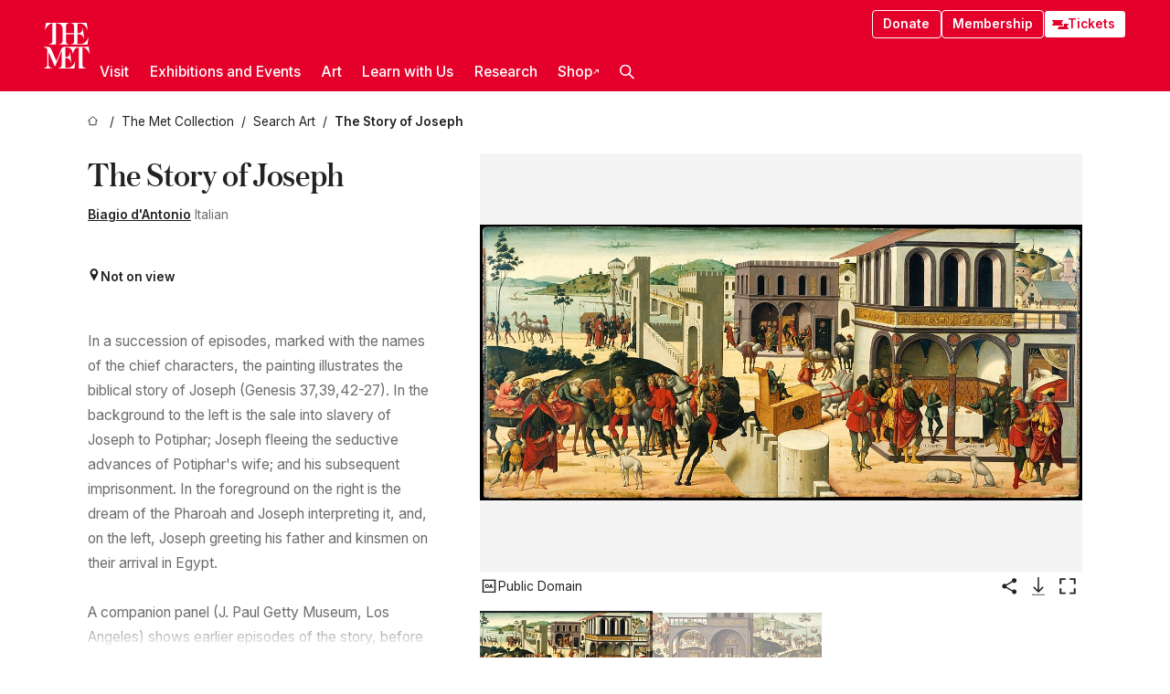

--- FILE ---
content_type: text/html; charset=utf-8
request_url: https://www.metmuseum.org/art/collection/search/435666
body_size: 41938
content:
<!DOCTYPE html><html lang="en" class="
				__variable_e798ec
				__variable_bfed6e
				__variable_968aec
				__variable_b1e441
				__variable_20add0
				__variable_2ad7ef" data-sentry-component="LocaleLayout" data-sentry-source-file="layout.tsx"><head><meta charSet="utf-8"/><meta name="viewport" content="width=device-width, initial-scale=1"/><link rel="preload" href="/_next/static/media/78dbaeca31577a23-s.p.woff2" as="font" crossorigin="" type="font/woff2"/><link rel="preload" href="/_next/static/media/84a4b0cac32cffbe-s.p.woff2" as="font" crossorigin="" type="font/woff2"/><link rel="preload" href="/_next/static/media/c4b700dcb2187787-s.p.woff2" as="font" crossorigin="" type="font/woff2"/><link rel="preload" href="/_next/static/media/e4af272ccee01ff0-s.p.woff2" as="font" crossorigin="" type="font/woff2"/><link rel="preload" as="image" href="https://collectionapi.metmuseum.org/api/collection/v1/iiif/435666/805539/main-image" fetchPriority="high"/><link rel="stylesheet" href="/_next/static/css/0b9f38a70bdddf23.css" data-precedence="next"/><link rel="stylesheet" href="/_next/static/css/7fd550e1e6b57b10.css" data-precedence="next"/><link rel="stylesheet" href="/_next/static/css/36d7a2405d6a2a7a.css" data-precedence="next"/><link rel="stylesheet" href="/_next/static/css/48ccd572681770ef.css" data-precedence="next"/><link rel="stylesheet" href="/_next/static/css/e14d8fbf3a7c3306.css" data-precedence="next"/><link rel="stylesheet" href="/_next/static/css/5ef4417e8033aecb.css" data-precedence="next"/><link rel="stylesheet" href="/_next/static/css/aa5af9fe85f57d08.css" data-precedence="next"/><link rel="stylesheet" href="/_next/static/css/9c7fa0b0c3e24e16.css" data-precedence="next"/><link rel="stylesheet" href="/_next/static/css/edec8de73eaa5209.css" data-precedence="next"/><link rel="stylesheet" href="/_next/static/css/48221cf303c9b543.css" data-precedence="next"/><link rel="stylesheet" href="/_next/static/css/1b7ac11f576f87f1.css" data-precedence="next"/><link rel="preload" as="script" fetchPriority="low" href="/_next/static/chunks/webpack-79ccfb15be001be6.js"/><script src="/_next/static/chunks/3c207711-b18fb694c51ab862.js" async=""></script><script src="/_next/static/chunks/6916-60feaa9365a3d6d4.js" async=""></script><script src="/_next/static/chunks/main-app-a071f6349c2bf7a2.js" async=""></script><script src="/_next/static/chunks/5520-f559b9204dddf9aa.js" async=""></script><script src="/_next/static/chunks/3096-63f00bf8b7ce1fff.js" async=""></script><script src="/_next/static/chunks/5011-40e4e20f61fb33e9.js" async=""></script><script src="/_next/static/chunks/7705-e02db262df13926d.js" async=""></script><script src="/_next/static/chunks/app/%5Blocale%5D/(navigation)/layout-fa5a943a010e4e58.js" async=""></script><script src="/_next/static/chunks/app/%5Blocale%5D/(navigation)/error-98b49a3a0775953b.js" async=""></script><script src="/_next/static/chunks/5557-3fa0d7504b11bac2.js" async=""></script><script src="/_next/static/chunks/6386-6f01ad75a0adad26.js" async=""></script><script src="/_next/static/chunks/1545-4c211248457bce57.js" async=""></script><script src="/_next/static/chunks/7391-05d94d83913e9a8c.js" async=""></script><script src="/_next/static/chunks/5866-5dc60a299bd25ef5.js" async=""></script><script src="/_next/static/chunks/945-a228ca5a3fc96787.js" async=""></script><script src="/_next/static/chunks/2585-7ced8e86aa8cd3de.js" async=""></script><script src="/_next/static/chunks/8321-ae52e8920011a0c3.js" async=""></script><script src="/_next/static/chunks/9416-1cf08484d0621370.js" async=""></script><script src="/_next/static/chunks/63-b6103ad915446b47.js" async=""></script><script src="/_next/static/chunks/8251-75e6823f4241ba8b.js" async=""></script><script src="/_next/static/chunks/5139-ca411cf29a6fb260.js" async=""></script><script src="/_next/static/chunks/5248-342c02892b3cc4c5.js" async=""></script><script src="/_next/static/chunks/2641-06730fc9912f167e.js" async=""></script><script src="/_next/static/chunks/1962-55dd05b51b586097.js" async=""></script><script src="/_next/static/chunks/app/%5Blocale%5D/(navigation)/art/collection/search/%5BobjectID%5D/page-33e1b9e12446ce5c.js" async=""></script><script src="/_next/static/chunks/app/global-error-8a16f75bb478133f.js" async=""></script><script src="/_next/static/chunks/app/%5Blocale%5D/layout-1ca1f4bd1a829f79.js" async=""></script><script src="/_next/static/chunks/app/%5Blocale%5D/error-713d544c9230988f.js" async=""></script><meta name="next-size-adjust" content=""/><title>Biagio d&#x27;Antonio - The Story of Joseph - The Metropolitan Museum of Art</title><meta name="description" content="This splendidly preserved panel is one of a pair illustrating the story of Joseph as recounted in Genesis 39–47. The companion is in the J. Paul Getty Museum, Los Angeles (see fig. 1 above). Both belonged to the principe Borghese in the nineteenth century and were there ascribed to the Umbrian artist Pintoricchio; however, in 1928 Berenson attributed the panels to Andrea Utili da Faenza (1481–1502), around whose name he grouped a number of panels"/><link rel="manifest" href="/manifest.webmanifest"/><meta property="og:title" content="Biagio d&#x27;Antonio - The Story of Joseph - The Metropolitan Museum of Art"/><meta property="og:description" content="This splendidly preserved panel is one of a pair illustrating the story of Joseph as recounted in Genesis 39–47. The companion is in the J. Paul Getty Museum, Los Angeles (see fig. 1 above). Both belonged to the principe Borghese in the nineteenth century and were there ascribed to the Umbrian artist Pintoricchio; however, in 1928 Berenson attributed the panels to Andrea Utili da Faenza (1481–1502), around whose name he grouped a number of panels"/><meta property="og:image" content="https://collectionapi.metmuseum.org/api/collection/v1/iiif/435666/805539/main-image"/><meta name="twitter:card" content="summary_large_image"/><meta name="twitter:title" content="Biagio d&#x27;Antonio - The Story of Joseph - The Metropolitan Museum of Art"/><meta name="twitter:description" content="This splendidly preserved panel is one of a pair illustrating the story of Joseph as recounted in Genesis 39–47. The companion is in the J. Paul Getty Museum, Los Angeles (see fig. 1 above). Both belonged to the principe Borghese in the nineteenth century and were there ascribed to the Umbrian artist Pintoricchio; however, in 1928 Berenson attributed the panels to Andrea Utili da Faenza (1481–1502), around whose name he grouped a number of panels"/><meta name="twitter:image" content="https://collectionapi.metmuseum.org/api/collection/v1/iiif/435666/805539/main-image"/><link rel="icon" href="/icon?444dbfbfa010ce64" type="image/png" sizes="256x256"/><link rel="apple-touch-icon" href="/apple-icon?caf747e317587ad6" type="image/png"/><script src="/_next/static/chunks/polyfills-42372ed130431b0a.js" noModule=""></script></head><body><div hidden=""><!--$--><!--/$--></div><button class="skip-to-main-content_skipToMainContent__tnLhe button secondary" id="skip-to-main-content-button" data-sentry-component="SkipToMainContent" data-sentry-source-file="index.jsx">Skip to main content</button><header class="global-navigation_header__IRRw8" data-lock-page="false"><div class="global-navigation_headerWrapper__HdeNn"><a title="Homepage" class="global-navigation_logoLink__XBBeM" data-sentry-element="Link" data-sentry-source-file="index.tsx" href="/"><svg xmlns="http://www.w3.org/2000/svg" width="1em" height="1em" viewBox="0 0 40 40" data-sentry-element="MetLogo" data-sentry-source-file="index.tsx"><path fill="currentColor" d="M39.74 27.009a11.6 11.6 0 0 0-.88-1.861 10 10 0 0 0-1.33-1.824 7.6 7.6 0 0 0-1.72-1.387 4 4 0 0 0-2.04-.55v15.4A3 3 0 0 0 34 38a2.65 2.65 0 0 0 .64.883 2.8 2.8 0 0 0 .95.55 3.5 3.5 0 0 0 1.17.19V40h-6.13V21.577a4.9 4.9 0 0 0-2.08.4 4.2 4.2 0 0 0-1.47 1.111 5.3 5.3 0 0 0-.94 1.709 11.5 11.5 0 0 0-.54 2.213h-.26a11.5 11.5 0 0 0-.54-2.194 5.5 5.5 0 0 0-.97-1.718 4.3 4.3 0 0 0-1.54-1.121 5.6 5.6 0 0 0-2.21-.4h-1.36V30h1.24a4 4 0 0 0 .57-.133 2.83 2.83 0 0 0 1.22-.788 3.2 3.2 0 0 0 .68-1.339 7.6 7.6 0 0 0 .21-1.909h.29L24 34.947h-.29a5.83 5.83 0 0 0-1.62-3.228A3.8 3.8 0 0 0 20.84 31h-2.12v8.43h2.19a5.15 5.15 0 0 0 2.17-.456 6.5 6.5 0 0 0 1.79-1.216 8 8 0 0 0 1.39-1.737 10.2 10.2 0 0 0 .96-2.023h.26l-.77 6H12.57v-.38a3.5 3.5 0 0 0 1.17-.19 2.8 2.8 0 0 0 .95-.55 2.5 2.5 0 0 0 .63-.893 2.1 2.1 0 0 0 .18-.987V24.5L10 38h-.5L4 25.593V36.5a4.7 4.7 0 0 0 .37 1.487 2.6 2.6 0 0 0 .64.893 2.7 2.7 0 0 0 .95.55 3.5 3.5 0 0 0 1.16.19V40H0v-.38a3.6 3.6 0 0 0 1.17-.19 2.7 2.7 0 0 0 .94-.55 2.5 2.5 0 0 0 .64-.893 3.05 3.05 0 0 0 .23-1.2V23.362A3.1 3.1 0 0 0 0 21.387v-.379h3.07a4.6 4.6 0 0 1 1.94.37 2.69 2.69 0 0 1 1.28 1.472L11 33.5l4.5-11a2.05 2.05 0 0 1 1.17-1.113 4 4 0 0 1 1.7-.379h20.94l.69 6h-.26Zm-15.93-8.017v-.38a2.17 2.17 0 0 0 2.49-2.525V10h-6.82v6.087a2.17 2.17 0 0 0 2.49 2.525v.38h-8.63v-.38a3.5 3.5 0 0 0 1.17-.189 2.8 2.8 0 0 0 .95-.551 2.6 2.6 0 0 0 .64-.892 3.05 3.05 0 0 0 .23-1.2V5.7a6.8 6.8 0 0 0-.41-2.5 4.04 4.04 0 0 0-1.15-1.644 4.6 4.6 0 0 0-1.8-.9 9.2 9.2 0 0 0-2.34-.275v18.612H4.49v-.38a3.5 3.5 0 0 0 1.17-.189 2.8 2.8 0 0 0 .95-.551 2.6 2.6 0 0 0 .64-.883 3 3 0 0 0 .23-1.206V.384a3.94 3.94 0 0 0-1.98.56 8.3 8.3 0 0 0-1.82 1.4 12 12 0 0 0-1.47 1.814 8.7 8.7 0 0 0-.94 1.851h-.26l.77-6h20.19v.38a2.217 2.217 0 0 0-2.49 2.526V9h6.82V2.906A2.22 2.22 0 0 0 23.81.38V0h13.67l.77 6h-.26a10.3 10.3 0 0 0-.96-2.022 8 8 0 0 0-1.39-1.738 6.4 6.4 0 0 0-1.8-1.215 5.15 5.15 0 0 0-2.17-.456h-2.21V9h1.32a3.84 3.84 0 0 0 1.98-.861 4.34 4.34 0 0 0 1.03-3.315h.29l1.18 9.117h-.29a5.9 5.9 0 0 0-.72-1.89A4.64 4.64 0 0 0 31.64 10h-2.18v8.423h2.95a5.15 5.15 0 0 0 2.17-.456 6.7 6.7 0 0 0 1.8-1.216 8.3 8.3 0 0 0 1.39-1.737 11.5 11.5 0 0 0 .96-2.023h.26l-.78 6h-14.4Z"></path></svg></a><div class="global-navigation_smallControls__VohT6"><a class="global-navigation_navButton__BU8Aa global-navigation_ticketLink__9VeAY" data-sentry-element="Link" data-sentry-component="TicketLink" data-sentry-source-file="index.tsx" href="https://engage.metmuseum.org/admission/?promocode=59559"><div class="global-navigation_tickets__H0byM"><svg xmlns="http://www.w3.org/2000/svg" width="1em" height="1em" fill="none" viewBox="0 0 14 8" class="global-navigation_ticket__qAYYN global-navigation_ticket1__P_Vov" data-sentry-element="TicketIcon" data-sentry-source-file="index.tsx"><mask id="ticket2_svg__a" width="15" height="9" x="-0.5" y="-0.5" fill="#000" maskUnits="userSpaceOnUse"><path fill="#fff" d="M-.5-.5h15v9h-15z"></path><path d="M13.5 2.5a1.5 1.5 0 0 0 0 3v2H.5v-2a1.5 1.5 0 1 0 0-3v-2h13z"></path></mask><path fill="currentColor" d="M13.5 2.5a1.5 1.5 0 0 0 0 3v2H.5v-2a1.5 1.5 0 1 0 0-3v-2h13z"></path><path fill="#fff" d="M13.5 2.5V3h.5v-.5zm0 3h.5V5h-.5zm0 2V8h.5v-.5zm-13 0H0V8h.5zm0-2V5H0v.5zm0-3H0V3h.5zm0-2V0H0v.5zm13 0h.5V0h-.5zm0 2V2a2 2 0 0 0-2 2h1a1 1 0 0 1 1-1zM12 4h-.5a2 2 0 0 0 2 2V5a1 1 0 0 1-1-1zm1.5 1.5H13v2h1v-2zm0 2V7H.5v1h13zm-13 0H1v-2H0v2zm0-2V6a2 2 0 0 0 2-2h-1a1 1 0 0 1-1 1zM2 4h.5a2 2 0 0 0-2-2v1a1 1 0 0 1 1 1zM.5 2.5H1v-2H0v2zm0-2V1h13V0H.5zm13 0H13v2h1v-2z" mask="url(#ticket2_svg__a)"></path></svg><svg xmlns="http://www.w3.org/2000/svg" width="1em" height="1em" fill="none" viewBox="0 0 14 8" class="global-navigation_ticket__qAYYN global-navigation_ticket2__IS2iJ" data-sentry-element="TicketIcon" data-sentry-source-file="index.tsx"><mask id="ticket2_svg__a" width="15" height="9" x="-0.5" y="-0.5" fill="#000" maskUnits="userSpaceOnUse"><path fill="#fff" d="M-.5-.5h15v9h-15z"></path><path d="M13.5 2.5a1.5 1.5 0 0 0 0 3v2H.5v-2a1.5 1.5 0 1 0 0-3v-2h13z"></path></mask><path fill="currentColor" d="M13.5 2.5a1.5 1.5 0 0 0 0 3v2H.5v-2a1.5 1.5 0 1 0 0-3v-2h13z"></path><path fill="#fff" d="M13.5 2.5V3h.5v-.5zm0 3h.5V5h-.5zm0 2V8h.5v-.5zm-13 0H0V8h.5zm0-2V5H0v.5zm0-3H0V3h.5zm0-2V0H0v.5zm13 0h.5V0h-.5zm0 2V2a2 2 0 0 0-2 2h1a1 1 0 0 1 1-1zM12 4h-.5a2 2 0 0 0 2 2V5a1 1 0 0 1-1-1zm1.5 1.5H13v2h1v-2zm0 2V7H.5v1h13zm-13 0H1v-2H0v2zm0-2V6a2 2 0 0 0 2-2h-1a1 1 0 0 1-1 1zM2 4h.5a2 2 0 0 0-2-2v1a1 1 0 0 1 1 1zM.5 2.5H1v-2H0v2zm0-2V1h13V0H.5zm13 0H13v2h1v-2z" mask="url(#ticket2_svg__a)"></path></svg></div>Tickets</a><button title="Search Button" role="button"><svg xmlns="http://www.w3.org/2000/svg" width="1em" height="1em" viewBox="0 0 16 16" class="global-navigation_icon__c_VgD" style="transform:rotate(270deg)" data-sentry-element="SearchIcon" data-sentry-source-file="index.tsx"><path fill="currentColor" d="M9.8 12.393a6.14 6.14 0 0 1-3.78-1.319L1.09 16 0 14.905l4.93-4.928a6.1 6.1 0 0 1-1.32-3.781 6.2 6.2 0 1 1 6.19 6.197m0-10.844a4.648 4.648 0 1 0 4.65 4.648A4.646 4.646 0 0 0 9.8 1.549"></path></svg></button><button role="button" title="Toggle Menu"><svg xmlns="http://www.w3.org/2000/svg" width="1em" height="1em" viewBox="0 0 20 20" class="global-navigation_icon__c_VgD global-navigation_navIcon__ddrLp"><path fill="currentColor" d="M0 20v-2h20v2zM0 9h20v2H0zm0-9h20v2H0z"></path></svg></button></div></div><div class="global-navigation_links__vbg_A "><div class="global-navigation_topLinks__E7EOx"><a class="global-navigation_navButton__BU8Aa" data-sentry-element="Link" data-sentry-source-file="index.tsx" href="https://engage.metmuseum.org/donate?promocode=60313">Donate</a><a class="global-navigation_navButton__BU8Aa" data-sentry-element="Link" data-sentry-component="MembershipLink" data-sentry-source-file="index.tsx" href="https://engage.metmuseum.org/members/membership/?promocode=60317">Membership</a><a class="global-navigation_navButton__BU8Aa global-navigation_ticketLink__9VeAY" data-sentry-element="Link" data-sentry-component="TicketLink" data-sentry-source-file="index.tsx" href="https://engage.metmuseum.org/admission/?promocode=59559"><div class="global-navigation_tickets__H0byM"><svg xmlns="http://www.w3.org/2000/svg" width="1em" height="1em" fill="none" viewBox="0 0 14 8" class="global-navigation_ticket__qAYYN global-navigation_ticket1__P_Vov" data-sentry-element="TicketIcon" data-sentry-source-file="index.tsx"><mask id="ticket2_svg__a" width="15" height="9" x="-0.5" y="-0.5" fill="#000" maskUnits="userSpaceOnUse"><path fill="#fff" d="M-.5-.5h15v9h-15z"></path><path d="M13.5 2.5a1.5 1.5 0 0 0 0 3v2H.5v-2a1.5 1.5 0 1 0 0-3v-2h13z"></path></mask><path fill="currentColor" d="M13.5 2.5a1.5 1.5 0 0 0 0 3v2H.5v-2a1.5 1.5 0 1 0 0-3v-2h13z"></path><path fill="#fff" d="M13.5 2.5V3h.5v-.5zm0 3h.5V5h-.5zm0 2V8h.5v-.5zm-13 0H0V8h.5zm0-2V5H0v.5zm0-3H0V3h.5zm0-2V0H0v.5zm13 0h.5V0h-.5zm0 2V2a2 2 0 0 0-2 2h1a1 1 0 0 1 1-1zM12 4h-.5a2 2 0 0 0 2 2V5a1 1 0 0 1-1-1zm1.5 1.5H13v2h1v-2zm0 2V7H.5v1h13zm-13 0H1v-2H0v2zm0-2V6a2 2 0 0 0 2-2h-1a1 1 0 0 1-1 1zM2 4h.5a2 2 0 0 0-2-2v1a1 1 0 0 1 1 1zM.5 2.5H1v-2H0v2zm0-2V1h13V0H.5zm13 0H13v2h1v-2z" mask="url(#ticket2_svg__a)"></path></svg><svg xmlns="http://www.w3.org/2000/svg" width="1em" height="1em" fill="none" viewBox="0 0 14 8" class="global-navigation_ticket__qAYYN global-navigation_ticket2__IS2iJ" data-sentry-element="TicketIcon" data-sentry-source-file="index.tsx"><mask id="ticket2_svg__a" width="15" height="9" x="-0.5" y="-0.5" fill="#000" maskUnits="userSpaceOnUse"><path fill="#fff" d="M-.5-.5h15v9h-15z"></path><path d="M13.5 2.5a1.5 1.5 0 0 0 0 3v2H.5v-2a1.5 1.5 0 1 0 0-3v-2h13z"></path></mask><path fill="currentColor" d="M13.5 2.5a1.5 1.5 0 0 0 0 3v2H.5v-2a1.5 1.5 0 1 0 0-3v-2h13z"></path><path fill="#fff" d="M13.5 2.5V3h.5v-.5zm0 3h.5V5h-.5zm0 2V8h.5v-.5zm-13 0H0V8h.5zm0-2V5H0v.5zm0-3H0V3h.5zm0-2V0H0v.5zm13 0h.5V0h-.5zm0 2V2a2 2 0 0 0-2 2h1a1 1 0 0 1 1-1zM12 4h-.5a2 2 0 0 0 2 2V5a1 1 0 0 1-1-1zm1.5 1.5H13v2h1v-2zm0 2V7H.5v1h13zm-13 0H1v-2H0v2zm0-2V6a2 2 0 0 0 2-2h-1a1 1 0 0 1-1 1zM2 4h.5a2 2 0 0 0-2-2v1a1 1 0 0 1 1 1zM.5 2.5H1v-2H0v2zm0-2V1h13V0H.5zm13 0H13v2h1v-2z" mask="url(#ticket2_svg__a)"></path></svg></div>Tickets</a></div><nav class="global-navigation_navLinks__fTjsN"><ul class="global-navigation_topLevelLinks__dM0fN"><li class="nav-item_navItem__tZNvf " data-nav-item="true" data-open="false"><button class="nav-item_innerText__pWlnO" data-nav-id="Visit">Visit<span class="nav-item_icon__evAIq"><svg xmlns="http://www.w3.org/2000/svg" width="1em" height="1em" fill="none" viewBox="0 0 48 48"><path fill="currentColor" d="m39.23 13.132 2.913 2.802-18.011 18.923-18-18.92 2.866-2.77 15.134 16.162z"></path></svg></span></button></li><li class="nav-item_navItem__tZNvf " data-nav-item="true" data-open="false"><button class="nav-item_innerText__pWlnO" data-nav-id="Exhibitions and Events">Exhibitions and Events<span class="nav-item_icon__evAIq"><svg xmlns="http://www.w3.org/2000/svg" width="1em" height="1em" fill="none" viewBox="0 0 48 48"><path fill="currentColor" d="m39.23 13.132 2.913 2.802-18.011 18.923-18-18.92 2.866-2.77 15.134 16.162z"></path></svg></span></button></li><li class="nav-item_navItem__tZNvf " data-nav-item="true" data-open="false"><button class="nav-item_innerText__pWlnO" data-nav-id="Art">Art<span class="nav-item_icon__evAIq"><svg xmlns="http://www.w3.org/2000/svg" width="1em" height="1em" fill="none" viewBox="0 0 48 48"><path fill="currentColor" d="m39.23 13.132 2.913 2.802-18.011 18.923-18-18.92 2.866-2.77 15.134 16.162z"></path></svg></span></button></li><li class="nav-item_navItem__tZNvf " data-nav-item="true" data-open="false"><button class="nav-item_innerText__pWlnO" data-nav-id="Learn with Us">Learn with Us<span class="nav-item_icon__evAIq"><svg xmlns="http://www.w3.org/2000/svg" width="1em" height="1em" fill="none" viewBox="0 0 48 48"><path fill="currentColor" d="m39.23 13.132 2.913 2.802-18.011 18.923-18-18.92 2.866-2.77 15.134 16.162z"></path></svg></span></button></li><li class="nav-item_navItem__tZNvf " data-nav-item="true" data-open="false"><button class="nav-item_innerText__pWlnO" data-nav-id="Research">Research<span class="nav-item_icon__evAIq"><svg xmlns="http://www.w3.org/2000/svg" width="1em" height="1em" fill="none" viewBox="0 0 48 48"><path fill="currentColor" d="m39.23 13.132 2.913 2.802-18.011 18.923-18-18.92 2.866-2.77 15.134 16.162z"></path></svg></span></button></li><li class="nav-item_navItem__tZNvf undefined"><a target="_blank" rel="noopener noreferrer" class="nav-item_innerText__pWlnO" data-nav-id="Shop" href="https://store.metmuseum.org/?utm_source=mainmuseum&amp;utm_medium=metmuseum.org&amp;utm_campaign=topnav-static">Shop<svg xmlns="http://www.w3.org/2000/svg" width="1em" height="1em" fill="none" viewBox="0 0 48 48" class="nav-item_externalIcon__JI1JB"><path fill="currentColor" fill-rule="evenodd" d="M41.993 9.717v20.96h-5.287V15.661L9.744 41.5 6 37.912l26.962-25.838H17.293V7h24.7c.01 0 .007.958.003 1.761l-.002.603a2.4 2.4 0 0 1 0 .353" clip-rule="evenodd"></path></svg></a></li><li class="global-navigation_searchItem__hFDIS" data-sentry-component="SearchItem" data-sentry-source-file="index.tsx"><button class="global-navigation_searchButton__nC3QK" role="button" title="Open the search box"><svg xmlns="http://www.w3.org/2000/svg" width="1em" height="1em" viewBox="0 0 16 16" class="icon" style="transform:rotate(270deg)" data-sentry-element="SearchIcon" data-sentry-source-file="index.tsx"><path fill="currentColor" d="M9.8 12.393a6.14 6.14 0 0 1-3.78-1.319L1.09 16 0 14.905l4.93-4.928a6.1 6.1 0 0 1-1.32-3.781 6.2 6.2 0 1 1 6.19 6.197m0-10.844a4.648 4.648 0 1 0 4.65 4.648A4.646 4.646 0 0 0 9.8 1.549"></path></svg></button></li></ul><div class="global-navigation_mobileOnly__QK25I"><a class="global-navigation_navButton__BU8Aa global-navigation_ticketLink__9VeAY" data-sentry-element="Link" data-sentry-component="TicketLink" data-sentry-source-file="index.tsx" href="https://engage.metmuseum.org/admission/?promocode=59559"><div class="global-navigation_tickets__H0byM"><svg xmlns="http://www.w3.org/2000/svg" width="1em" height="1em" fill="none" viewBox="0 0 14 8" class="global-navigation_ticket__qAYYN global-navigation_ticket1__P_Vov" data-sentry-element="TicketIcon" data-sentry-source-file="index.tsx"><mask id="ticket2_svg__a" width="15" height="9" x="-0.5" y="-0.5" fill="#000" maskUnits="userSpaceOnUse"><path fill="#fff" d="M-.5-.5h15v9h-15z"></path><path d="M13.5 2.5a1.5 1.5 0 0 0 0 3v2H.5v-2a1.5 1.5 0 1 0 0-3v-2h13z"></path></mask><path fill="currentColor" d="M13.5 2.5a1.5 1.5 0 0 0 0 3v2H.5v-2a1.5 1.5 0 1 0 0-3v-2h13z"></path><path fill="#fff" d="M13.5 2.5V3h.5v-.5zm0 3h.5V5h-.5zm0 2V8h.5v-.5zm-13 0H0V8h.5zm0-2V5H0v.5zm0-3H0V3h.5zm0-2V0H0v.5zm13 0h.5V0h-.5zm0 2V2a2 2 0 0 0-2 2h1a1 1 0 0 1 1-1zM12 4h-.5a2 2 0 0 0 2 2V5a1 1 0 0 1-1-1zm1.5 1.5H13v2h1v-2zm0 2V7H.5v1h13zm-13 0H1v-2H0v2zm0-2V6a2 2 0 0 0 2-2h-1a1 1 0 0 1-1 1zM2 4h.5a2 2 0 0 0-2-2v1a1 1 0 0 1 1 1zM.5 2.5H1v-2H0v2zm0-2V1h13V0H.5zm13 0H13v2h1v-2z" mask="url(#ticket2_svg__a)"></path></svg><svg xmlns="http://www.w3.org/2000/svg" width="1em" height="1em" fill="none" viewBox="0 0 14 8" class="global-navigation_ticket__qAYYN global-navigation_ticket2__IS2iJ" data-sentry-element="TicketIcon" data-sentry-source-file="index.tsx"><mask id="ticket2_svg__a" width="15" height="9" x="-0.5" y="-0.5" fill="#000" maskUnits="userSpaceOnUse"><path fill="#fff" d="M-.5-.5h15v9h-15z"></path><path d="M13.5 2.5a1.5 1.5 0 0 0 0 3v2H.5v-2a1.5 1.5 0 1 0 0-3v-2h13z"></path></mask><path fill="currentColor" d="M13.5 2.5a1.5 1.5 0 0 0 0 3v2H.5v-2a1.5 1.5 0 1 0 0-3v-2h13z"></path><path fill="#fff" d="M13.5 2.5V3h.5v-.5zm0 3h.5V5h-.5zm0 2V8h.5v-.5zm-13 0H0V8h.5zm0-2V5H0v.5zm0-3H0V3h.5zm0-2V0H0v.5zm13 0h.5V0h-.5zm0 2V2a2 2 0 0 0-2 2h1a1 1 0 0 1 1-1zM12 4h-.5a2 2 0 0 0 2 2V5a1 1 0 0 1-1-1zm1.5 1.5H13v2h1v-2zm0 2V7H.5v1h13zm-13 0H1v-2H0v2zm0-2V6a2 2 0 0 0 2-2h-1a1 1 0 0 1-1 1zM2 4h.5a2 2 0 0 0-2-2v1a1 1 0 0 1 1 1zM.5 2.5H1v-2H0v2zm0-2V1h13V0H.5zm13 0H13v2h1v-2z" mask="url(#ticket2_svg__a)"></path></svg></div>Tickets</a><a class="global-navigation_navButton__BU8Aa" data-sentry-element="Link" data-sentry-component="MembershipLink" data-sentry-source-file="index.tsx" href="https://engage.metmuseum.org/members/membership/?promocode=60317">Membership</a></div></nav></div></header><main data-sentry-component="CollectionObjectDetailPage" data-sentry-source-file="page.tsx"><script type="application/json" id="analytics">{"objectID":435666,"hasImages":true,"hasOASCImage":true,"hasAudio":false,"hasEssays":true,"hasArticles":false,"hasPublications":true}</script><div style="display:flex;flex-direction:row;flex-wrap:nowrap;gap:var(--spacing-xxs);justify-content:space-between;align-items:center" data-sentry-element="Element" data-sentry-source-file="index.jsx" data-sentry-component="FlexContainer"><nav class="breadcrumbs_breadcrumbs__p9HFN" aria-label="breadcrumbs" data-sentry-component="Breadcrumbs" data-sentry-source-file="index.tsx"><span class="breadcrumbs_linkWrapper__xepu_"><a aria-label="home" class="breadcrumbs_link__AxWe_" data-sentry-element="Link" data-sentry-source-file="index.tsx" href="/"><svg xmlns="http://www.w3.org/2000/svg" width="1em" height="1em" fill="none" viewBox="0 0 12 12" class="breadcrumbs_svg__HHQCV" data-sentry-element="HomeIcon" data-sentry-source-file="index.tsx"><path stroke="currentColor" d="M6.154.89a.235.235 0 0 0-.307 0L.754 5.25c-.173.147-.071.435.153.435h1.256v4.68c0 .136.107.246.24.246h7.194c.133 0 .24-.11.24-.246v-4.68h1.256c.224 0 .326-.288.154-.435z"></path></svg></a></span><span class="breadcrumbs_linkWrapper__xepu_"><a title="The Met Collection" aria-label="The Met Collection" class="breadcrumbs_link__AxWe_" href="/art/collection"><span data-sentry-element="Markdown" data-sentry-component="MarkdownParser" data-sentry-source-file="index.jsx">The Met Collection</span></a></span><span class="breadcrumbs_linkWrapper__xepu_"><a title="Search Art" aria-label="Search Art" class="breadcrumbs_link__AxWe_" href="/art/collection/search"><span data-sentry-element="Markdown" data-sentry-component="MarkdownParser" data-sentry-source-file="index.jsx">Search Art</span></a></span><span class="breadcrumbs_lastItem__awDMN"><span class="breadcrumbs_truncatedSegment__Z3us6" title="The Story of Joseph"><span data-sentry-element="Markdown" data-sentry-component="MarkdownParser" data-sentry-source-file="index.jsx">The Story of Joseph</span></span></span></nav></div><section><section class="object-page-top_wrapper__tqyHQ" data-sentry-component="ObjectPageTop" data-sentry-source-file="index.tsx"><main class="object-page-top_main__VSO7i"><section class="object-overview_objectOverview__O4zWQ" data-sentry-component="ObjectOverview" data-sentry-source-file="index.tsx"><h1 class="undefined object-overview_title__f2ysJ"><div data-sentry-element="SafeHtml" data-sentry-source-file="index.tsx">The Story of Joseph</div></h1><div class="object-overview_metaWrapper__3yPhf"><div data-sentry-component="ArtistLink" data-sentry-source-file="index.tsx"><a data-sentry-element="Link" data-sentry-source-file="index.tsx" href="/art/collection/search?q=Biagio+d%27Antonio&amp;searchField=ArtistCulture">Biagio d&#x27;Antonio</a> Italian</div><div class="object-overview_onViewWrapper__uMujk"><svg xmlns="http://www.w3.org/2000/svg" width="1em" height="1em" fill="none" viewBox="0 0 16 25" data-sentry-element="LocationIcon" data-sentry-source-file="index.tsx"><path fill="currentColor" fill-rule="evenodd" d="M7.765 11.822c-2.254 0-4.08-1.81-4.08-4.042s1.826-4.042 4.08-4.042 4.08 1.81 4.08 4.042c0 2.233-1.827 4.042-4.08 4.042M7.55.242C2.5.242-2.285 6.078 1.18 12.4c5.562 10.154 6.574 11.842 6.574 11.842s4.712-8.106 6.658-11.858C17.732 5.99 13.124.242 7.55.242" clip-rule="evenodd"></path></svg><span>Not on view<!-- --> <a class="object-overview_onViewLink__hnR41" data-sentry-element="Link" data-sentry-source-file="index.tsx" href=""></a></span></div></div><div class="holding-type-badges_badges__r5YiA  " data-sentry-component="HoldingTypeBadges" data-sentry-source-file="index.tsx"></div><div class="object-overview_label__mEVbw"><div data-sentry-component="ReadMoreWrapper" data-sentry-source-file="index.tsx"><div style="--max-wrapper-height:350px" class="
					read-more-wrapper_wrapper__qmIh8
					
					read-more-wrapper_hasOverFlow__JrJyo" data-testid="read-more-content"><div><div data-sentry-element="SafeHtml" data-sentry-source-file="index.tsx">In a succession of episodes, marked with the names of the chief characters, the painting illustrates the biblical story of Joseph (Genesis 37,39,42-27). In the background to the left is the sale into slavery of Joseph to Potiphar; Joseph fleeing the seductive advances of Potiphar's wife; and his subsequent imprisonment. In the foreground on the right is the dream of the Pharoah and Joseph interpreting it, and, on the left, Joseph greeting his father and kinsmen on their arrival in Egypt.<br/><br/>A companion panel (J. Paul Getty Museum, Los Angeles) shows earlier episodes of the story, before Joseph was sold into slavery in Egypt. The panels originally were installed in the wainscoting of a bedroom, and date from about 1482.</div></div></div></div></div></section></main><aside class="object-page-top_aside___Zzjr"><div class="image-viewer_wrapper__XTgZf" data-sentry-component="CollectionImageViewer" data-sentry-source-file="index.tsx"><section class="image-viewer_imageAndControls___8VQ9"><div class="image-viewer_imageAndRightsContainer__zEKsj"><figure itemType="http://schema.org/ImageObject" class="image-viewer_figure__qI5d7"><img fetchPriority="high" loading="eager" role="button" alt="The Story of Joseph, Biagio d&amp;#39;Antonio (Italian, Florentine, active by 1472–died 1516), Tempera on wood" class="image-viewer_featuredImage__2hq6c image-viewer_isButton__PgPZ6" src="https://collectionapi.metmuseum.org/api/collection/v1/iiif/435666/805539/main-image" itemProp="contentUrl" data-sentry-component="FeaturedImage" data-sentry-source-file="index.tsx"/></figure><div class="image-viewer_featuredImageMeta__xKPaT"><div class="image-viewer_featuredImageAccess__B8Gll"></div></div><div class="image-buttons_container__RIiKw" data-sentry-component="ImageButtons" data-sentry-source-file="index.tsx"><span class="image-buttons_oaWrapper__y1co5"><div data-sentry-component="ToolTip" data-sentry-source-file="index.tsx"><span class="tooltip_button__CFl3_"><button class="icon-button_button__FYqNC icon-button_small__m7iyV icon-button_lightMode__BNguL open-access-info_button__ccZog" type="button" data-sentry-element="IconButton" data-sentry-source-file="index.tsx" data-sentry-component="IconButton"><svg xmlns="http://www.w3.org/2000/svg" width="1em" height="1em" fill="none" viewBox="0 0 24 25"><path fill="currentColor" d="M9.284 15.115c-1.534 0-2.6-1.166-2.6-2.75 0-1.6 1.066-2.75 2.6-2.75 1.55 0 2.616 1.15 2.616 2.75 0 1.584-1.066 2.75-2.616 2.75m0-4.283c-.717 0-1.2.617-1.2 1.533 0 .917.483 1.534 1.2 1.534.716 0 1.216-.617 1.216-1.534 0-.933-.483-1.533-1.216-1.533M15.317 9.699l2.034 5.333h-1.417l-.383-1.033h-1.934l-.367 1.033h-1.383L13.9 9.699zm-1.283 3.15h1.1l-.55-1.5z"></path><path fill="currentColor" d="M19.333 5.067v14.666H4.667V5.067zM21 3.4H3v18h18z"></path></svg><span>Public Domain</span></button></span></div></span><div data-sentry-component="ToolTip" data-sentry-source-file="index.tsx"><span class="tooltip_button__CFl3_"><button class="icon-button_button__FYqNC icon-button_small__m7iyV icon-button_lightMode__BNguL" type="button" data-sentry-element="IconButton" data-sentry-source-file="index.tsx" data-sentry-component="IconButton"><svg xmlns="http://www.w3.org/2000/svg" width="1em" height="1em" fill="none" viewBox="0 0 24 25"><path fill="currentColor" fill-rule="evenodd" d="M20.5 6.025a2.625 2.625 0 0 1-4.508 1.83l-6.814 3.933a2.63 2.63 0 0 1-.04 1.376l6.75 3.897a2.625 2.625 0 1 1-.616 1.375l-6.964-4.02a2.625 2.625 0 1 1 .119-3.924l6.87-3.968a2.625 2.625 0 1 1 5.203-.5" clip-rule="evenodd"></path></svg><span class="screen-reader-only_text__226tQ" data-sentry-element="Element" data-sentry-component="ScreenReaderOnly" data-sentry-source-file="index.tsx">Share</span></button></span></div><button class="icon-button_button__FYqNC icon-button_small__m7iyV icon-button_lightMode__BNguL" type="button" data-sentry-component="IconButton" data-sentry-source-file="index.tsx"><svg xmlns="http://www.w3.org/2000/svg" width="1em" height="1em" fill="none" viewBox="0 0 48 48"><path fill="currentColor" d="M22.94 37.06a1.5 1.5 0 0 0 2.12 0l9.547-9.545a1.5 1.5 0 1 0-2.122-2.122L24 33.88l-8.485-8.486a1.5 1.5 0 1 0-2.122 2.122zM22.5 4v32h3V4z"></path><path stroke="currentColor" stroke-width="1.5" d="M10 42.5h28"></path></svg><span class="screen-reader-only_text__226tQ" data-sentry-element="Element" data-sentry-component="ScreenReaderOnly" data-sentry-source-file="index.tsx">Download Image</span></button><button class="icon-button_button__FYqNC icon-button_small__m7iyV icon-button_lightMode__BNguL" type="button" data-sentry-component="IconButton" data-sentry-source-file="index.tsx"><svg xmlns="http://www.w3.org/2000/svg" width="1em" height="1em" fill="none" viewBox="0 0 24 25"><path fill="currentcolor" fill-rule="evenodd" d="M4.895 5.295h4.737V3.4H3v6.632h1.895zM14.368 3.4v1.895h4.737v4.737H21V3.4zM9.632 19.506V21.4H3V14.77h1.895v4.737zm9.473 0h-4.737V21.4H21V14.77h-1.895z" clip-rule="evenodd"></path></svg><span class="screen-reader-only_text__226tQ" data-sentry-element="Element" data-sentry-component="ScreenReaderOnly" data-sentry-source-file="index.tsx">Enlarge Image</span></button></div></div><div class=""><div class="shelf_wrapper__ZzHm8" data-sentry-component="Shelf" data-sentry-source-file="index.tsx"><div class="shelf_accessibilityMessage__9rNf1"><div>A slider containing <!-- -->2<!-- --> items.<br/>Press the down key to skip to the last item.</div></div><div class="shelf_slider__c2o5b" style="padding:0 var(--thumbnail-margin);gap:10px"><button><img alt="The Story of Joseph, Biagio d&amp;#39;Antonio (Italian, Florentine, active by 1472–died 1516), Tempera on wood" class="image-viewer_thumbnail___kBvv image-viewer_selectedThumbnail__YN3np" loading="lazy" src="https://images.metmuseum.org/CRDImages/ep/web-additional/DT292812.jpg"/></button><button><img alt="The Story of Joseph, Biagio d&amp;#39;Antonio (Italian, Florentine, active by 1472–died 1516), Tempera on wood" class="image-viewer_thumbnail___kBvv " loading="lazy" src="https://images.metmuseum.org/CRDImages/ep/web-additional/Getty_Biagio.jpg"/></button></div></div></div></section></div></aside></section></section><section class="page-section_wrapper__mFtQK" data-sentry-element="PageSection" data-sentry-source-file="index.tsx" data-sentry-component="PageSection"><section class="obect-page-tab-wrapper_wrapper__jWmbM" id="artwork-details" data-sentry-component="ObjectPageTabWrapper" data-sentry-source-file="index.tsx"><h2 class="obect-page-tab-wrapper_title__jVz0C">Artwork Details</h2><div class="tab-drawer_wrapper__Go80z tab-drawer_vertical__kr6XW" data-sentry-component="TabDrawers" data-sentry-source-file="index.tsx"><div class="tabs_wrapper__xVpUT tabs_vertical__PtR7f" data-sentry-component="Tabs" data-sentry-source-file="index.jsx"><fieldset class="tabs_fieldset__NRtDM"><legend data-sentry-element="Element" data-sentry-source-file="index.tsx" class="screen-reader-only_text__226tQ" data-sentry-component="ScreenReaderOnly">Object Information</legend><div class="tabs_tab__shByP"><input type="radio" id="Overview-tab-id" class="tabs_input__mwg3g" name="object-tabs" checked="" value="Overview"/><label for="Overview-tab-id" class="tabs_label__YG6gQ tabs_small__4mOy2"><div class="tabs_tabText__tixoU">Overview</div></label></div><div class="tabs_tab__shByP"><input type="radio" id="Catalogue Entry-tab-id" class="tabs_input__mwg3g" name="object-tabs" value="Catalogue Entry"/><label for="Catalogue Entry-tab-id" class="tabs_label__YG6gQ tabs_small__4mOy2"><div class="tabs_tabText__tixoU">Catalogue Entry</div></label></div><div class="tabs_tab__shByP"><input type="radio" id="Signatures, Inscriptions, and Markings-tab-id" class="tabs_input__mwg3g" name="object-tabs" value="Signatures, Inscriptions, and Markings"/><label for="Signatures, Inscriptions, and Markings-tab-id" class="tabs_label__YG6gQ tabs_small__4mOy2"><div class="tabs_tabText__tixoU">Signatures, Inscriptions, and Markings</div></label></div><div class="tabs_tab__shByP"><input type="radio" id="Provenance-tab-id" class="tabs_input__mwg3g" name="object-tabs" value="Provenance"/><label for="Provenance-tab-id" class="tabs_label__YG6gQ tabs_small__4mOy2"><div class="tabs_tabText__tixoU">Provenance</div></label></div><div class="tabs_tab__shByP"><input type="radio" id="Exhibition History-tab-id" class="tabs_input__mwg3g" name="object-tabs" value="Exhibition History"/><label for="Exhibition History-tab-id" class="tabs_label__YG6gQ tabs_small__4mOy2"><div class="tabs_tabText__tixoU">Exhibition History</div></label></div><div class="tabs_tab__shByP"><input type="radio" id="References-tab-id" class="tabs_input__mwg3g" name="object-tabs" value="References"/><label for="References-tab-id" class="tabs_label__YG6gQ tabs_small__4mOy2"><div class="tabs_tabText__tixoU">References</div></label></div></fieldset></div><div class="tab-drawer_bodyWrapper__qg8iy tab-drawer_divider__uAZwv"><ul class="tombstone_tombstone__acUt4" data-sentry-component="Tombstone" data-sentry-source-file="index.tsx"><li><strong class="tombstone_label__MXGQv">Title:</strong> <span>The Story of Joseph</span></li><li><strong class="tombstone_label__MXGQv">Artist:</strong> <span>Biagio d&#39;Antonio (Italian, Florentine, active by 1472–died 1516)<br /></span></li><li><strong class="tombstone_label__MXGQv">Medium:</strong> <span>Tempera on wood</span></li><li><strong class="tombstone_label__MXGQv">Dimensions:</strong> <span>27 x 59 in. (68.6 x 149.9 cm)</span></li><li><strong class="tombstone_label__MXGQv">Classification:</strong> <span>Paintings</span></li><li><strong class="tombstone_label__MXGQv">Credit Line:</strong> <span>The Friedsam Collection, Bequest of Michael Friedsam, 1931</span></li><li><strong class="tombstone_label__MXGQv">Object Number:</strong> <span>32.100.69</span></li><li><strong class="tombstone_label__MXGQv">Curatorial Department:</strong> <a href="/departments/european-paintings-1250-1800">European Paintings</a></li></ul></div></div></section></section><section class="grey-background_container__UPe5z" data-sentry-component="GreyBackground" data-sentry-source-file="index.tsx"><section id="more-artwork" class="page-section_wrapper__mFtQK" data-sentry-component="PageSection" data-sentry-source-file="index.tsx"><div class="component-header_wrapper__kS6_W component-header_clampedWidth__0VK73" data-sentry-component="ComponentHeader" data-sentry-source-file="index.tsx"><div class="component-header_titleAndLinkWrapper__mDA0q"><div><h2 class="component-header_title__n0SA_"><span data-sentry-element="Markdown" data-sentry-component="MarkdownParser" data-sentry-source-file="index.jsx">More Artwork</span></h2></div></div><p class="component-header_description__yxN6Q"></p></div><div class="tab-drawer_wrapper__Go80z " data-sentry-component="TabDrawers" data-sentry-source-file="index.tsx"><div class="tabs_wrapper__xVpUT" data-sentry-component="Tabs" data-sentry-source-file="index.jsx"><fieldset class="tabs_fieldset__NRtDM"><legend data-sentry-element="Element" data-sentry-source-file="index.tsx" class="screen-reader-only_text__226tQ" data-sentry-component="ScreenReaderOnly">More Artwork</legend><div class="tabs_tab__shByP"><input type="radio" id="Related-tab-id" class="tabs_input__mwg3g" name="related-artworks" checked="" value="Related"/><label for="Related-tab-id" class="tabs_label__YG6gQ tabs_small__4mOy2"><div class="tabs_tabText__tixoU">Related</div></label></div><div class="tabs_tab__shByP"><input type="radio" id="By Biagio d&#x27;Antonio-tab-id" class="tabs_input__mwg3g" name="related-artworks" value="By Biagio d&#x27;Antonio"/><label for="By Biagio d&#x27;Antonio-tab-id" class="tabs_label__YG6gQ tabs_small__4mOy2"><div class="tabs_tabText__tixoU">By Biagio d&#x27;Antonio</div></label></div><div class="tabs_tab__shByP"><input type="radio" id="In the same medium-tab-id" class="tabs_input__mwg3g" name="related-artworks" value="In the same medium"/><label for="In the same medium-tab-id" class="tabs_label__YG6gQ tabs_small__4mOy2"><div class="tabs_tabText__tixoU">In the same medium</div></label></div><div class="tabs_tab__shByP"><input type="radio" id="From the same time and place-tab-id" class="tabs_input__mwg3g" name="related-artworks" value="From the same time and place"/><label for="From the same time and place-tab-id" class="tabs_label__YG6gQ tabs_small__4mOy2"><div class="tabs_tabText__tixoU">From the same time and place</div></label></div></fieldset></div><div class="related-artwork_tabWrapper__2wCih "><div class="shelf_wrapper__ZzHm8" data-sentry-component="Shelf" data-sentry-source-file="index.tsx"><div class="shelf_accessibilityMessage__9rNf1"><div>A slider containing <!-- -->5<!-- --> items.<br/>Press the down key to skip to the last item.</div></div><div class="shelf_slider__c2o5b"><figure class="collection-object_collectionObject__Bs7VE collection-object" data-accession-number="09.136.1" data-sentry-component="BaseCollectionObject" data-sentry-source-file="index.tsx"><div class="collection-object_imageWrapper__0Pool"><a class="redundant-link_redundantlink__b5TFR" aria-hidden="true" tabindex="-1" data-sentry-element="GTMLink" data-sentry-source-file="index.jsx" data-sentry-component="RedundantLink" href="/art/collection/search/435665"></a><img loading="lazy" class="collection-object_image__snLsj collection-object_gridView__XyXz6" src="https://collectionapi.metmuseum.org/api/collection/v1/iiif/435665/preview"/></div><div class="holding-type-badges_badges__r5YiA holding-type-badges_small___t53B " data-sentry-component="HoldingTypeBadges" data-sentry-source-file="index.tsx"></div><figcaption class="collection-object_caption__lALJ0" data-sentry-element="figcaption" data-sentry-source-file="index.tsx"><div class="collection-object_title__0XG31"><a class="collection-object_link__DaCC0" title="Scenes from the Story of the Argonauts" data-sentry-element="Link" data-sentry-source-file="index.tsx" href="/art/collection/search/435665"><span data-sentry-element="Markdown" data-sentry-component="LegacyOrMarkdownParser" data-sentry-source-file="index.tsx">Scenes from the Story of the Argonauts</span></a></div><div class="collection-object_body__8q6dM"><div class="collection-object_culture__BaSXn"><div>Biagio d&amp;#39;Antonio (Italian, Florentine, active by 1472–died 1516)</div></div><div></div></div></figcaption></figure><figure class="collection-object_collectionObject__Bs7VE collection-object" data-accession-number="32.100.68" data-sentry-component="BaseCollectionObject" data-sentry-source-file="index.tsx"><div class="collection-object_imageWrapper__0Pool"><a class="redundant-link_redundantlink__b5TFR" aria-hidden="true" tabindex="-1" data-sentry-element="GTMLink" data-sentry-source-file="index.jsx" data-sentry-component="RedundantLink" href="/art/collection/search/435664"></a><img loading="lazy" class="collection-object_image__snLsj collection-object_gridView__XyXz6" src="https://collectionapi.metmuseum.org/api/collection/v1/iiif/435664/preview"/></div><div class="holding-type-badges_badges__r5YiA holding-type-badges_small___t53B " data-sentry-component="HoldingTypeBadges" data-sentry-source-file="index.tsx"></div><figcaption class="collection-object_caption__lALJ0" data-sentry-element="figcaption" data-sentry-source-file="index.tsx"><div class="collection-object_title__0XG31"><a class="collection-object_link__DaCC0" title="Portrait of a Young Man" data-sentry-element="Link" data-sentry-source-file="index.tsx" href="/art/collection/search/435664"><span data-sentry-element="Markdown" data-sentry-component="LegacyOrMarkdownParser" data-sentry-source-file="index.tsx">Portrait of a Young Man</span></a></div><div class="collection-object_body__8q6dM"><div class="collection-object_culture__BaSXn"><div>Biagio d&amp;#39;Antonio (Italian, Florentine, active by 1472–died 1516)</div></div><div>probably ca. 1470</div></div></figcaption></figure><figure class="collection-object_collectionObject__Bs7VE collection-object" data-accession-number="11.98" data-sentry-component="BaseCollectionObject" data-sentry-source-file="index.tsx"><div class="collection-object_imageWrapper__0Pool"><a class="redundant-link_redundantlink__b5TFR" aria-hidden="true" tabindex="-1" data-sentry-element="GTMLink" data-sentry-source-file="index.jsx" data-sentry-component="RedundantLink" href="/art/collection/search/435729"></a><img loading="lazy" class="collection-object_image__snLsj collection-object_gridView__XyXz6" src="https://collectionapi.metmuseum.org/api/collection/v1/iiif/435729/preview"/></div><div class="holding-type-badges_badges__r5YiA holding-type-badges_small___t53B " data-sentry-component="HoldingTypeBadges" data-sentry-source-file="index.tsx"></div><figcaption class="collection-object_caption__lALJ0" data-sentry-element="figcaption" data-sentry-source-file="index.tsx"><div class="collection-object_title__0XG31"><a class="collection-object_link__DaCC0" title="Three Miracles of Saint Zenobius" data-sentry-element="Link" data-sentry-source-file="index.tsx" href="/art/collection/search/435729"><span data-sentry-element="Markdown" data-sentry-component="LegacyOrMarkdownParser" data-sentry-source-file="index.tsx">Three Miracles of Saint Zenobius</span></a></div><div class="collection-object_body__8q6dM"><div class="collection-object_culture__BaSXn"><div>Botticelli (Alessandro di Mariano Filipepi) (Italian, Florence 1444/45–1510 Florence)</div></div><div>ca. 1500</div></div></figcaption></figure><figure class="collection-object_collectionObject__Bs7VE collection-object" data-accession-number="89.15.19" data-sentry-component="BaseCollectionObject" data-sentry-source-file="index.tsx"><div class="collection-object_imageWrapper__0Pool"><a class="redundant-link_redundantlink__b5TFR" aria-hidden="true" tabindex="-1" data-sentry-element="GTMLink" data-sentry-source-file="index.jsx" data-sentry-component="RedundantLink" href="/art/collection/search/436896"></a><img loading="lazy" class="collection-object_image__snLsj collection-object_gridView__XyXz6" src="https://collectionapi.metmuseum.org/api/collection/v1/iiif/436896/preview"/></div><div class="holding-type-badges_badges__r5YiA holding-type-badges_small___t53B " data-sentry-component="HoldingTypeBadges" data-sentry-source-file="index.tsx"></div><figcaption class="collection-object_caption__lALJ0" data-sentry-element="figcaption" data-sentry-source-file="index.tsx"><div class="collection-object_title__0XG31"><a class="collection-object_link__DaCC0" title="Portrait of a Woman with a Man at a Casement" data-sentry-element="Link" data-sentry-source-file="index.tsx" href="/art/collection/search/436896"><span data-sentry-element="Markdown" data-sentry-component="LegacyOrMarkdownParser" data-sentry-source-file="index.tsx">Portrait of a Woman with a Man at a Casement</span></a></div><div class="collection-object_body__8q6dM"><div class="collection-object_culture__BaSXn"><div>Fra Filippo Lippi (Italian, Florence ca. 1406–1469 Spoleto)</div></div><div>ca. 1440</div></div></figcaption></figure><figure class="collection-object_collectionObject__Bs7VE collection-object" data-accession-number="14.40.638" data-sentry-component="BaseCollectionObject" data-sentry-source-file="index.tsx"><div class="collection-object_imageWrapper__0Pool"><a class="redundant-link_redundantlink__b5TFR" aria-hidden="true" tabindex="-1" data-sentry-element="GTMLink" data-sentry-source-file="index.jsx" data-sentry-component="RedundantLink" href="/art/collection/search/436333"></a><img loading="lazy" class="collection-object_image__snLsj collection-object_gridView__XyXz6" src="https://collectionapi.metmuseum.org/api/collection/v1/iiif/436333/preview"/></div><div class="holding-type-badges_badges__r5YiA holding-type-badges_small___t53B " data-sentry-component="HoldingTypeBadges" data-sentry-source-file="index.tsx"></div><figcaption class="collection-object_caption__lALJ0" data-sentry-element="figcaption" data-sentry-source-file="index.tsx"><div class="collection-object_title__0XG31"><a class="collection-object_link__DaCC0" title="Federico Gonzaga (1500–1540)" data-sentry-element="Link" data-sentry-source-file="index.tsx" href="/art/collection/search/436333"><span data-sentry-element="Markdown" data-sentry-component="LegacyOrMarkdownParser" data-sentry-source-file="index.tsx">Federico Gonzaga (1500–1540)</span></a></div><div class="collection-object_body__8q6dM"><div class="collection-object_culture__BaSXn"><div>Francesco Francia (Italian, Bologna ca. 1447–1517 Bologna)</div></div><div>1510</div></div></figcaption></figure></div></div></div></div></section><section id="related-content" class="page-section_clampedWidthWrapper__kBLdL" data-sentry-element="PageSection" data-sentry-component="PageSection" data-sentry-source-file="index.tsx"><div class="component-header_wrapper__kS6_W" data-sentry-component="ComponentHeader" data-sentry-source-file="index.tsx"><div class="component-header_titleAndLinkWrapper__mDA0q"><div><h2 class="component-header_title__n0SA_"><span data-sentry-element="Markdown" data-sentry-component="MarkdownParser" data-sentry-source-file="index.jsx">Related Content</span></h2></div></div><p class="component-header_description__yxN6Q"></p></div><div class="object-related-media_container__A8o56"><div class="object-related-media_column__bt77b"><h3>Timeline of Art History</h3><p>Entries from The Met&#x27;s art encyclopedia.</p><ul class="object-related-media_list__yUa9n"><li class="related-card_card__CkaLX" data-sentry-component="RelatedMediaListItem" data-sentry-source-file="index.tsx"><div class="related-card_imageWrapper__IrzW5"><a class="redundant-link_redundantlink__b5TFR" aria-hidden="true" tabindex="-1" data-sentry-element="GTMLink" data-sentry-component="RedundantLink" data-sentry-source-file="index.jsx" href="/essays/nuptial-furnishings-in-the-italian-renaissance"></a><img alt="The Met Fifth facade" data-loading="true" data-sentry-element="Image" data-sentry-component="SanityImage" data-sentry-source-file="index.tsx" loading="lazy" width="0" height="0" decoding="async" data-nimg="fill" class="
				sanity-image_img__cWxRo
				sanity-image_fill__70N9r
				
			" style="position:absolute;height:100%;width:100%;left:0;top:0;right:0;bottom:0;color:transparent;--img-bg-color:#a9c7e3;--img-color:#000" sizes="(max-width: 960px) 100vw, 50vw" srcSet="https://cdn.sanity.io/images/cctd4ker/production/c175266c21e565e61000c5699ef71803d79dff77-1200x630.jpg?w=384&amp;q=75&amp;fit=clip&amp;auto=format 384w, https://cdn.sanity.io/images/cctd4ker/production/c175266c21e565e61000c5699ef71803d79dff77-1200x630.jpg?w=640&amp;q=75&amp;fit=clip&amp;auto=format 640w, https://cdn.sanity.io/images/cctd4ker/production/c175266c21e565e61000c5699ef71803d79dff77-1200x630.jpg?w=750&amp;q=75&amp;fit=clip&amp;auto=format 750w, https://cdn.sanity.io/images/cctd4ker/production/c175266c21e565e61000c5699ef71803d79dff77-1200x630.jpg?w=828&amp;q=75&amp;fit=clip&amp;auto=format 828w, https://cdn.sanity.io/images/cctd4ker/production/c175266c21e565e61000c5699ef71803d79dff77-1200x630.jpg?w=1080&amp;q=75&amp;fit=clip&amp;auto=format 1080w, https://cdn.sanity.io/images/cctd4ker/production/c175266c21e565e61000c5699ef71803d79dff77-1200x630.jpg?w=1200&amp;q=75&amp;fit=clip&amp;auto=format 1200w, https://cdn.sanity.io/images/cctd4ker/production/c175266c21e565e61000c5699ef71803d79dff77-1200x630.jpg?w=1920&amp;q=75&amp;fit=clip&amp;auto=format 1920w, https://cdn.sanity.io/images/cctd4ker/production/c175266c21e565e61000c5699ef71803d79dff77-1200x630.jpg?w=2048&amp;q=75&amp;fit=clip&amp;auto=format 2048w, https://cdn.sanity.io/images/cctd4ker/production/c175266c21e565e61000c5699ef71803d79dff77-1200x630.jpg?w=3840&amp;q=75&amp;fit=clip&amp;auto=format 3840w" src="https://cdn.sanity.io/images/cctd4ker/production/c175266c21e565e61000c5699ef71803d79dff77-1200x630.jpg?w=3840&amp;q=75&amp;fit=clip&amp;auto=format"/></div><div class="related-card_textWrapper__C_5E9"><div class="series-and-type_seriesAndType__O_UOO" data-sentry-component="SeriesAndType" data-sentry-source-file="index.tsx"></div><h5><a data-sentry-element="GTMLink" data-sentry-source-file="index.tsx" href="/essays/nuptial-furnishings-in-the-italian-renaissance"><span data-sentry-element="Markdown" data-sentry-component="MarkdownParser" data-sentry-source-file="index.jsx">Nuptial Furnishings in the Italian Renaissance</span></a></h5></div></li><li class="related-card_card__CkaLX" data-sentry-component="RelatedMediaListItem" data-sentry-source-file="index.tsx"><div class="related-card_textWrapper__C_5E9"><div class="series-and-type_seriesAndType__O_UOO" data-sentry-component="SeriesAndType" data-sentry-source-file="index.tsx"></div><h5><a data-sentry-element="GTMLink" data-sentry-source-file="index.tsx" href="/essays/paintings-of-love-and-marriage-in-the-italian-renaissance"><span data-sentry-element="Markdown" data-sentry-component="MarkdownParser" data-sentry-source-file="index.jsx">Paintings of Love and Marriage in the Italian Renaissance</span></a></h5></div></li></ul></div><div class="object-related-media_column__bt77b"><h3>Publications</h3><p>Books, guides, and catalogues published by The Met.</p><ul class="object-related-media_list__yUa9n" data-sentry-element="Container" data-sentry-source-file="index.tsx"><li class="related-card_card__CkaLX" data-sentry-component="RelatedMediaListItem" data-sentry-source-file="index.tsx"><div class="related-card_imageWrapper__IrzW5"><div class="image_imageWrapper__NwEcQ" style="--image-height:100%" data-sentry-component="PublicationCardImage" data-sentry-source-file="index.tsx"><img alt="Looking to Connect with European Paintings: Visual Approaches for Teaching in the Galleries" data-loading="true" data-sentry-element="Image" data-sentry-component="SanityImage" data-sentry-source-file="index.tsx" loading="lazy" width="250" height="193" decoding="async" data-nimg="1" class="
				sanity-image_img__cWxRo
				sanity-image_default__50JPT
				image_image__A9U8F
			" style="color:transparent;--img-bg-color:#775f43;--img-color:#fff" sizes="250px" srcSet="https://cdn.sanity.io/images/cctd4ker/production/be98c21557817fb8260da8fea6bc5e9a1cd5a480-250x193.jpg?w=16&amp;q=75&amp;fit=clip&amp;auto=format 16w, https://cdn.sanity.io/images/cctd4ker/production/be98c21557817fb8260da8fea6bc5e9a1cd5a480-250x193.jpg?w=32&amp;q=75&amp;fit=clip&amp;auto=format 32w, https://cdn.sanity.io/images/cctd4ker/production/be98c21557817fb8260da8fea6bc5e9a1cd5a480-250x193.jpg?w=48&amp;q=75&amp;fit=clip&amp;auto=format 48w, https://cdn.sanity.io/images/cctd4ker/production/be98c21557817fb8260da8fea6bc5e9a1cd5a480-250x193.jpg?w=64&amp;q=75&amp;fit=clip&amp;auto=format 64w, https://cdn.sanity.io/images/cctd4ker/production/be98c21557817fb8260da8fea6bc5e9a1cd5a480-250x193.jpg?w=96&amp;q=75&amp;fit=clip&amp;auto=format 96w, https://cdn.sanity.io/images/cctd4ker/production/be98c21557817fb8260da8fea6bc5e9a1cd5a480-250x193.jpg?w=128&amp;q=75&amp;fit=clip&amp;auto=format 128w, https://cdn.sanity.io/images/cctd4ker/production/be98c21557817fb8260da8fea6bc5e9a1cd5a480-250x193.jpg?w=256&amp;q=75&amp;fit=clip&amp;auto=format 256w, https://cdn.sanity.io/images/cctd4ker/production/be98c21557817fb8260da8fea6bc5e9a1cd5a480-250x193.jpg?w=384&amp;q=75&amp;fit=clip&amp;auto=format 384w, https://cdn.sanity.io/images/cctd4ker/production/be98c21557817fb8260da8fea6bc5e9a1cd5a480-250x193.jpg?w=640&amp;q=75&amp;fit=clip&amp;auto=format 640w, https://cdn.sanity.io/images/cctd4ker/production/be98c21557817fb8260da8fea6bc5e9a1cd5a480-250x193.jpg?w=750&amp;q=75&amp;fit=clip&amp;auto=format 750w, https://cdn.sanity.io/images/cctd4ker/production/be98c21557817fb8260da8fea6bc5e9a1cd5a480-250x193.jpg?w=828&amp;q=75&amp;fit=clip&amp;auto=format 828w, https://cdn.sanity.io/images/cctd4ker/production/be98c21557817fb8260da8fea6bc5e9a1cd5a480-250x193.jpg?w=1080&amp;q=75&amp;fit=clip&amp;auto=format 1080w, https://cdn.sanity.io/images/cctd4ker/production/be98c21557817fb8260da8fea6bc5e9a1cd5a480-250x193.jpg?w=1200&amp;q=75&amp;fit=clip&amp;auto=format 1200w, https://cdn.sanity.io/images/cctd4ker/production/be98c21557817fb8260da8fea6bc5e9a1cd5a480-250x193.jpg?w=1920&amp;q=75&amp;fit=clip&amp;auto=format 1920w, https://cdn.sanity.io/images/cctd4ker/production/be98c21557817fb8260da8fea6bc5e9a1cd5a480-250x193.jpg?w=2048&amp;q=75&amp;fit=clip&amp;auto=format 2048w, https://cdn.sanity.io/images/cctd4ker/production/be98c21557817fb8260da8fea6bc5e9a1cd5a480-250x193.jpg?w=3840&amp;q=75&amp;fit=clip&amp;auto=format 3840w" src="https://cdn.sanity.io/images/cctd4ker/production/be98c21557817fb8260da8fea6bc5e9a1cd5a480-250x193.jpg?w=3840&amp;q=75&amp;fit=clip&amp;auto=format"/><a class="redundant-link_redundantlink__b5TFR" aria-hidden="true" tabindex="-1" data-sentry-element="GTMLink" data-sentry-source-file="index.jsx" data-sentry-component="RedundantLink" href="/met-publications/looking-to-connect-with-european-paintings-visual-approaches-for-teaching-in-the-galleries"></a></div></div><div class="related-card_textWrapper__C_5E9"><div class="series-and-type_seriesAndType__O_UOO" data-sentry-component="SeriesAndType" data-sentry-source-file="index.tsx"></div><h5><a data-sentry-element="GTMLink" data-sentry-source-file="index.tsx" href="/met-publications/looking-to-connect-with-european-paintings-visual-approaches-for-teaching-in-the-galleries"><span data-sentry-element="Markdown" data-sentry-component="MarkdownParser" data-sentry-source-file="index.jsx">Looking to Connect with European Paintings: Visual Approaches for Teaching in the Galleries</span></a></h5></div><div class="badge_badge__Uonuj" style="color:var(--color-grey-900);background-color:transparent" data-sentry-component="Badge" data-sentry-source-file="index.tsx">Free to download</div></li><li class="related-card_card__CkaLX" data-sentry-component="RelatedMediaListItem" data-sentry-source-file="index.tsx"><div class="related-card_textWrapper__C_5E9"><div class="series-and-type_seriesAndType__O_UOO" data-sentry-component="SeriesAndType" data-sentry-source-file="index.tsx"></div><h5><a data-sentry-element="GTMLink" data-sentry-source-file="index.tsx" href="/met-publications/art-and-love-in-renaissance-italy"><span data-sentry-element="Markdown" data-sentry-component="MarkdownParser" data-sentry-source-file="index.jsx">Art and Love in Renaissance Italy</span></a></h5></div><div class="badge_badge__Uonuj" style="color:var(--color-grey-900);background-color:transparent" data-sentry-component="Badge" data-sentry-source-file="index.tsx">Free to download</div></li><li class="related-card_card__CkaLX" data-sentry-component="RelatedMediaListItem" data-sentry-source-file="index.tsx"><div class="related-card_textWrapper__C_5E9"><div class="series-and-type_seriesAndType__O_UOO" data-sentry-component="SeriesAndType" data-sentry-source-file="index.tsx"></div><h5><a data-sentry-element="GTMLink" data-sentry-source-file="index.tsx" href="/met-publications/european-paintings-in-the-metropolitan-museum-of-art-by-artists-born-before-1865-a-summary-catalogue"><span data-sentry-element="Markdown" data-sentry-component="MarkdownParser" data-sentry-source-file="index.jsx">European Paintings in The Metropolitan Museum of Art by Artists Born before 1865: A Summary Catalogue</span></a></h5></div><div class="badge_badge__Uonuj" style="color:var(--color-grey-900);background-color:transparent" data-sentry-component="Badge" data-sentry-source-file="index.tsx">Free to download</div></li><li class="related-card_card__CkaLX" data-sentry-component="RelatedMediaListItem" data-sentry-source-file="index.tsx"><div class="related-card_textWrapper__C_5E9"><div class="series-and-type_seriesAndType__O_UOO" data-sentry-component="SeriesAndType" data-sentry-source-file="index.tsx"></div><h5><a data-sentry-element="GTMLink" data-sentry-source-file="index.tsx" href="/met-publications/secular-painting-15th-century-tuscany-the-metropolitan-museum-of-art-bulletin-v-38-no-1-summer-1980"><span data-sentry-element="Markdown" data-sentry-component="MarkdownParser" data-sentry-source-file="index.jsx">&quot;Secular Painting in 15th-Century Tuscany: Birth Trays, Cassone Panels, and Portraits&quot;</span></a></h5></div><div class="badge_badge__Uonuj" style="color:var(--color-grey-900);background-color:transparent" data-sentry-component="Badge" data-sentry-source-file="index.tsx">Free to download</div></li></ul><div class="load-more-wrapper_controls__jvvRg"><div class="load-more-wrapper_helperText__frGRS">Showing 4 of 5</div><button tabindex="0" class="load-more-wrapper_button__1lQCC">Load more<!-- --> <svg xmlns="http://www.w3.org/2000/svg" width="1em" height="1em" fill="none" viewBox="0 0 48 48" data-sentry-element="DownChevron" data-sentry-source-file="index.tsx"><path fill="currentColor" d="m39.23 13.132 2.913 2.802-18.011 18.923-18-18.92 2.866-2.77 15.134 16.162z"></path></svg></button></div></div></div></section></section><section class="object-page-section_wrapper__Mk6EE" data-sentry-component="ObjectPageSection" data-sentry-source-file="index.tsx"><h2 class="object-page-section_header__pyamg">Research Resources</h2><div class="object-page-section_content__fmNvE"><p>The Met provides unparalleled <a data-sentry-element="Link" data-sentry-component="InternalLink" data-sentry-source-file="index.tsx" href="/hubs/research-at-the-met">resources for research</a> and welcomes an international community of students and scholars. <a target="_self" rel="noreferrer" data-sentry-element="Link" data-sentry-component="ExternalLink" data-sentry-source-file="index.tsx" href="https://metmuseum.github.io/">The Met&#x27;s Open Access API</a> is where creators and researchers can connect to the The Met collection. <a target="_self" rel="noreferrer" data-sentry-element="Link" data-sentry-component="ExternalLink" data-sentry-source-file="index.tsx" href="https://www.metmuseum.org/about-the-met/policies-and-documents/open-access">Open Access</a> data and public domain images are available for unrestricted commercial and noncommercial use without permission or fee.</p><p>To request images under copyright and other restrictions, please use <a target="_self" rel="noreferrer" data-sentry-element="Link" data-sentry-component="ExternalLink" data-sentry-source-file="index.tsx" href="https://airtable.com/shrpUhgQjmvt7JgDL">this Image Request form</a>.</p></div></section><section class="object-page-section_wrapper__Mk6EE" data-sentry-component="ObjectPageSection" data-sentry-source-file="index.tsx"><h2 class="object-page-section_header__pyamg">Feedback</h2><div class="object-page-section_content__fmNvE"><p>We continue to research and examine historical and cultural context for objects in The Met collection. If you have comments or questions about this object record, please contact us using the form below. The Museum looks forward to receiving your comments.</p><div><a target="_blank" class="link-button_linkButton__WrReH" data-sentry-element="Link" data-sentry-component="LinkButton" data-sentry-source-file="index.tsx" href="https://airtable.com/shryuhiE6bD3eDuoy?prefill_Accession%20Number=https://www.metmuseum.org/art/collection/search/435666&amp;hide_Accession%20Number=true&amp;prefill_Department=11&amp;hide_Department=true">Send feedback<svg xmlns="http://www.w3.org/2000/svg" width="1em" height="1em" fill="none" viewBox="0 0 48 48"><path fill="currentColor" d="m13.274 8.902 2.803-2.913L35 24 16.079 42l-2.77-2.867L29.473 24z"></path></svg></a></div></div></section></main><!--$--><!--/$--><footer class="global-footer_footer__nWMhc" data-sentry-component="GlobalFooter" data-sentry-source-file="index.tsx"><section class="global-footer_locations__l92yQ"><div class="global-footer_logoWrapper__idTAi"><a title="Homepage" class="global-footer_logoLink__HOCSL" data-sentry-element="Link" data-sentry-source-file="index.tsx" href="/"><svg xmlns="http://www.w3.org/2000/svg" width="1em" height="1em" viewBox="0 0 40 40" style="height:40px;width:40px" data-sentry-element="MetLogo" data-sentry-source-file="index.tsx"><path fill="currentColor" d="M39.74 27.009a11.6 11.6 0 0 0-.88-1.861 10 10 0 0 0-1.33-1.824 7.6 7.6 0 0 0-1.72-1.387 4 4 0 0 0-2.04-.55v15.4A3 3 0 0 0 34 38a2.65 2.65 0 0 0 .64.883 2.8 2.8 0 0 0 .95.55 3.5 3.5 0 0 0 1.17.19V40h-6.13V21.577a4.9 4.9 0 0 0-2.08.4 4.2 4.2 0 0 0-1.47 1.111 5.3 5.3 0 0 0-.94 1.709 11.5 11.5 0 0 0-.54 2.213h-.26a11.5 11.5 0 0 0-.54-2.194 5.5 5.5 0 0 0-.97-1.718 4.3 4.3 0 0 0-1.54-1.121 5.6 5.6 0 0 0-2.21-.4h-1.36V30h1.24a4 4 0 0 0 .57-.133 2.83 2.83 0 0 0 1.22-.788 3.2 3.2 0 0 0 .68-1.339 7.6 7.6 0 0 0 .21-1.909h.29L24 34.947h-.29a5.83 5.83 0 0 0-1.62-3.228A3.8 3.8 0 0 0 20.84 31h-2.12v8.43h2.19a5.15 5.15 0 0 0 2.17-.456 6.5 6.5 0 0 0 1.79-1.216 8 8 0 0 0 1.39-1.737 10.2 10.2 0 0 0 .96-2.023h.26l-.77 6H12.57v-.38a3.5 3.5 0 0 0 1.17-.19 2.8 2.8 0 0 0 .95-.55 2.5 2.5 0 0 0 .63-.893 2.1 2.1 0 0 0 .18-.987V24.5L10 38h-.5L4 25.593V36.5a4.7 4.7 0 0 0 .37 1.487 2.6 2.6 0 0 0 .64.893 2.7 2.7 0 0 0 .95.55 3.5 3.5 0 0 0 1.16.19V40H0v-.38a3.6 3.6 0 0 0 1.17-.19 2.7 2.7 0 0 0 .94-.55 2.5 2.5 0 0 0 .64-.893 3.05 3.05 0 0 0 .23-1.2V23.362A3.1 3.1 0 0 0 0 21.387v-.379h3.07a4.6 4.6 0 0 1 1.94.37 2.69 2.69 0 0 1 1.28 1.472L11 33.5l4.5-11a2.05 2.05 0 0 1 1.17-1.113 4 4 0 0 1 1.7-.379h20.94l.69 6h-.26Zm-15.93-8.017v-.38a2.17 2.17 0 0 0 2.49-2.525V10h-6.82v6.087a2.17 2.17 0 0 0 2.49 2.525v.38h-8.63v-.38a3.5 3.5 0 0 0 1.17-.189 2.8 2.8 0 0 0 .95-.551 2.6 2.6 0 0 0 .64-.892 3.05 3.05 0 0 0 .23-1.2V5.7a6.8 6.8 0 0 0-.41-2.5 4.04 4.04 0 0 0-1.15-1.644 4.6 4.6 0 0 0-1.8-.9 9.2 9.2 0 0 0-2.34-.275v18.612H4.49v-.38a3.5 3.5 0 0 0 1.17-.189 2.8 2.8 0 0 0 .95-.551 2.6 2.6 0 0 0 .64-.883 3 3 0 0 0 .23-1.206V.384a3.94 3.94 0 0 0-1.98.56 8.3 8.3 0 0 0-1.82 1.4 12 12 0 0 0-1.47 1.814 8.7 8.7 0 0 0-.94 1.851h-.26l.77-6h20.19v.38a2.217 2.217 0 0 0-2.49 2.526V9h6.82V2.906A2.22 2.22 0 0 0 23.81.38V0h13.67l.77 6h-.26a10.3 10.3 0 0 0-.96-2.022 8 8 0 0 0-1.39-1.738 6.4 6.4 0 0 0-1.8-1.215 5.15 5.15 0 0 0-2.17-.456h-2.21V9h1.32a3.84 3.84 0 0 0 1.98-.861 4.34 4.34 0 0 0 1.03-3.315h.29l1.18 9.117h-.29a5.9 5.9 0 0 0-.72-1.89A4.64 4.64 0 0 0 31.64 10h-2.18v8.423h2.95a5.15 5.15 0 0 0 2.17-.456 6.7 6.7 0 0 0 1.8-1.216 8.3 8.3 0 0 0 1.39-1.737 11.5 11.5 0 0 0 .96-2.023h.26l-.78 6h-14.4Z"></path></svg></a></div><ul class="global-footer_locationItems__K18AF"><li><div><div class="global-footer_museumAddressName__97RBB"><a class="global-footer_link__i9hdP" data-sentry-element="Link" data-sentry-source-file="index.tsx" href="/plan-your-visit/met-fifth-avenue"><span class="global-footer_locationTitle__h10U2">The Met Fifth Avenue</span></a></div><address><div><div>1000 Fifth Avenue</div><div>New York, NY 10028</div><div>Phone: 212-535-7710</div></div></address></div></li><li><div><div class="global-footer_museumAddressName__97RBB"><a class="global-footer_link__i9hdP" data-sentry-element="Link" data-sentry-source-file="index.tsx" href="/plan-your-visit/met-cloisters"><span class="global-footer_locationTitle__h10U2">The Met Cloisters</span></a></div><address><div><div>99 Margaret Corbin Drive</div><div>Fort Tryon Park</div><div>New York, NY 10040</div><div>Phone: 212-923-3700</div></div></address></div></li></ul></section><section class="global-footer_linkContainer__V5F4s"><div class="global-footer_links__2ulng"><ul class="global-footer_navItems__jBYnT"><li class="global-footer_navItem__FfJfS"><a class="global-footer_link__i9hdP" href="/about-the-met">About The Met</a></li><li class="global-footer_navItem__FfJfS"><a class="global-footer_link__i9hdP" href="/about-the-met/history">Mission and History</a></li><li class="global-footer_navItem__FfJfS"><a class="global-footer_link__i9hdP" href="/about-the-met/collection-areas">Collection Areas</a></li><li class="global-footer_navItem__FfJfS"><a class="global-footer_link__i9hdP" href="/departments#conservation">Conservation Departments</a></li><li class="global-footer_navItem__FfJfS"><a class="global-footer_link__i9hdP" href="/visit-guides/accessibility">Accessibility</a></li><li class="global-footer_navItem__FfJfS"><a class="global-footer_link__i9hdP" href="/press">Press</a></li></ul></div><div class="global-footer_links__2ulng"><ul class="global-footer_navItems__jBYnT"><li class="global-footer_navItem__FfJfS"><a class="global-footer_link__i9hdP" href="/join-and-give/support">Support</a></li><li class="global-footer_navItem__FfJfS"><a class="global-footer_link__i9hdP" href="https://engage.metmuseum.org/members/membership/?promocode=60317">Membership</a></li><li class="global-footer_navItem__FfJfS"><a class="global-footer_link__i9hdP" href="/join-and-give/host-an-event">Host an Event</a></li><li class="global-footer_navItem__FfJfS"><a class="global-footer_link__i9hdP" href="/join-and-give/corporate-support">Corporate Support</a></li></ul></div><div class="global-footer_links__2ulng"><ul class="global-footer_navItems__jBYnT"><li class="global-footer_navItem__FfJfS"><a class="global-footer_link__i9hdP" href="/opportunities">Opportunities</a></li><li class="global-footer_navItem__FfJfS"><a class="global-footer_link__i9hdP" href="/opportunities/careers">Careers</a></li><li class="global-footer_navItem__FfJfS"><a class="global-footer_link__i9hdP" href="/join-and-give/volunteer">Volunteers</a></li><li class="global-footer_navItem__FfJfS"><a class="global-footer_link__i9hdP" href="/opportunities/fellowships">Fellowships</a></li><li class="global-footer_navItem__FfJfS"><a class="global-footer_link__i9hdP" href="/opportunities/internships">Internships</a></li></ul></div></section><section class="global-footer_links__2ulng global-footer_social__pFmHi"><span class="global-footer_title__3k7m9">Follow us</span><ul><li class="global-footer_socialItem__SvEbJ"><a title="external: facebook.com/metmuseum" target="_blank" class="global-footer_socialLink__CXNJc" rel="noreferrer" href="https://www.facebook.com/metmuseum"><svg xmlns="http://www.w3.org/2000/svg" preserveAspectRatio="xMidYMid" viewBox="0 0 16 16" width="1em" height="1em" class="global-footer_socialItemIcon__cw5MA"><path fill="currentColor" d="M14 16h-4V9h2l1-1.999h-3V6c0-.618.066-1 1-1h2l-.001-2.001H9.988C8.091 2.999 8 4.722 8 6v1.001H6V9h2v7H2a2 2 0 0 1-2-2V2.001a2 2 0 0 1 2-2h12a2 2 0 0 1 2 2V14a2 2 0 0 1-2 2"></path></svg></a></li><li class="global-footer_socialItem__SvEbJ"><a title="external: twitter.com/metmuseum" target="_blank" class="global-footer_socialLink__CXNJc" rel="noreferrer" href="https://x.com/metmuseum"><svg xmlns="http://www.w3.org/2000/svg" width="1em" height="1em" fill="none" viewBox="0 0 1200 1227" class="global-footer_socialItemIcon__cw5MA"><path fill="currentColor" d="M714.163 519.284 1160.89 0h-105.86L667.137 450.887 357.328 0H0l468.492 681.821L0 1226.37h105.866l409.625-476.152 327.181 476.152H1200L714.137 519.284zM569.165 687.828l-47.468-67.894-377.686-540.24h162.604l304.797 435.991 47.468 67.894 396.2 566.721H892.476L569.165 687.854z"></path></svg></a></li><li class="global-footer_socialItem__SvEbJ"><a title="external: pinterest.com/metmuseum/" target="_blank" class="global-footer_socialLink__CXNJc" rel="noreferrer" href="https://pinterest.com/metmuseum/"><svg xmlns="http://www.w3.org/2000/svg" preserveAspectRatio="xMidYMid" viewBox="0 0 16 16" width="1em" height="1em" class="global-footer_socialItemIcon__cw5MA"><path fill="currentColor" d="M8 0a8 8 0 0 0-3.211 15.328c-.023-.559-.004-1.23.139-1.837l1.029-4.36s-.255-.51-.255-1.265c0-1.186.687-2.071 1.543-2.071.727 0 1.079.546 1.079 1.201 0 .731-.467 1.825-.707 2.839-.2.848.426 1.541 1.263 1.541 1.516 0 2.537-1.947 2.537-4.254 0-1.753-1.181-3.066-3.329-3.066-2.427 0-3.939 1.81-3.939 3.832 0 .696.206 1.188.527 1.569.149.175.169.245.116.446-.039.147-.127.501-.163.642-.054.202-.218.275-.401.2C3.11 10.289 2.59 9.064 2.59 7.689c0-2.273 1.916-4.998 5.717-4.998 3.055 0 5.065 2.21 5.065 4.583 0 3.138-1.745 5.483-4.316 5.483-.864 0-1.677-.467-1.955-.998 0 0-.465 1.844-.563 2.199-.169.618-.502 1.234-.805 1.715A8.001 8.001 0 1 0 8 0"></path></svg></a></li><li class="global-footer_socialItem__SvEbJ"><a title="external: instagram.com/metmuseum" target="_blank" class="global-footer_socialLink__CXNJc" rel="noreferrer" href="https://www.instagram.com/metmuseum/"><svg xmlns="http://www.w3.org/2000/svg" viewBox="0 0 1000 1000" width="1em" height="1em" class="global-footer_socialItemIcon__cw5MA"><path fill="currentColor" d="M292.92 3.5c-53.2 2.51-89.53 11-121.29 23.48-32.87 12.81-60.73 30-88.45 57.82s-44.79 55.7-57.51 88.62c-12.31 31.83-20.65 68.19-23 121.42S-.2 365.18.06 500.96.92 653.76 3.5 707.1c2.54 53.19 11 89.51 23.48 121.28 12.83 32.87 30 60.72 57.83 88.45s55.69 44.76 88.69 57.5c31.8 12.29 68.17 20.67 121.39 23s70.35 2.87 206.09 2.61 152.83-.86 206.16-3.39 89.46-11.05 121.24-23.47c32.87-12.86 60.74-30 88.45-57.84s44.77-55.74 57.48-88.68c12.32-31.8 20.69-68.17 23-121.35 2.33-53.37 2.88-70.41 2.62-206.17s-.87-152.78-3.4-206.1-11-89.53-23.47-121.32c-12.85-32.87-30-60.7-57.82-88.45s-55.74-44.8-88.67-57.48c-31.82-12.31-68.17-20.7-121.39-23S634.83-.2 499.04.06 346.25.9 292.92 3.5m5.84 903.88c-48.75-2.12-75.22-10.22-92.86-17-23.36-9-40-19.88-57.58-37.29s-28.38-34.11-37.5-57.42c-6.85-17.64-15.1-44.08-17.38-92.83-2.48-52.69-3-68.51-3.29-202s.22-149.29 2.53-202c2.08-48.71 10.23-75.21 17-92.84 9-23.39 19.84-40 37.29-57.57s34.1-28.39 57.43-37.51c17.62-6.88 44.06-15.06 92.79-17.38 52.73-2.5 68.53-3 202-3.29s149.31.21 202.06 2.53c48.71 2.12 75.22 10.19 92.83 17 23.37 9 40 19.81 57.57 37.29s28.4 34.07 37.52 57.45c6.89 17.57 15.07 44 17.37 92.76 2.51 52.73 3.08 68.54 3.32 202s-.23 149.31-2.54 202c-2.13 48.75-10.21 75.23-17 92.89-9 23.35-19.85 40-37.31 57.56s-34.09 28.38-57.43 37.5c-17.6 6.87-44.07 15.07-92.76 17.39-52.73 2.48-68.53 3-202.05 3.29s-149.27-.25-202-2.53m407.6-674.61a60 60 0 1 0 59.88-60.1 60 60 0 0 0-59.88 60.1M243.27 500.5c.28 141.8 115.44 256.49 257.21 256.22S757.02 641.3 756.75 499.5 641.29 242.98 499.5 243.26 243 358.72 243.27 500.5m90.06-.18a166.67 166.67 0 1 1 167 166.34 166.65 166.65 0 0 1-167-166.34"></path></svg></a></li><li class="global-footer_socialItem__SvEbJ"><a title="external: youtube.com/user/metmuseum" target="_blank" class="global-footer_socialLink__CXNJc" rel="noreferrer" href="https://www.youtube.com/user/metmuseum"><svg xmlns="http://www.w3.org/2000/svg" viewBox="0 0 380.92 85.04" width="1em" height="1em" class="global-footer_iconYoutube__ELkyr global-footer_socialItemIcon__cw5MA"><path fill="currentColor" d="M176.34 77.36a13.2 13.2 0 0 1-5.13-7.55 49.7 49.7 0 0 1-1.52-13.64v-7.74a44.8 44.8 0 0 1 1.74-13.81 13.78 13.78 0 0 1 5.43-7.6 17.6 17.6 0 0 1 9.68-2.39q5.91 0 9.47 2.43a14 14 0 0 1 5.22 7.6 46.7 46.7 0 0 1 1.65 13.77v7.74a47.5 47.5 0 0 1-1.61 13.68 13.45 13.45 0 0 1-5.21 7.56q-3.62 2.39-9.78 2.39-6.34 0-9.94-2.44M189.8 69q1-2.59 1-8.51V43.92c0-3.83-.33-6.62-1-8.39a3.59 3.59 0 0 0-3.52-2.65 3.54 3.54 0 0 0-3.43 2.65c-.67 1.77-1 4.56-1 8.39v16.59q0 5.91 1 8.51a3.48 3.48 0 0 0 3.47 2.61A3.57 3.57 0 0 0 189.8 69M360.86 56.29V59a72 72 0 0 0 .3 7.68 7.27 7.27 0 0 0 1.26 3.74 3.59 3.59 0 0 0 2.95 1.17 3.72 3.72 0 0 0 3.7-2.08q1-2.09 1.08-7l10.34.61a16 16 0 0 1 .09 1.91q0 7.38-4 11c-2.7 2.43-6.5 3.65-11.43 3.65-5.9 0-10.05-1.85-12.42-5.56s-3.56-9.44-3.56-17.2v-9.3q0-12 3.69-17.5t12.64-5.52q6.17 0 9.47 2.26a12.1 12.1 0 0 1 4.65 7 50.9 50.9 0 0 1 1.34 13.21v9.12Zm1.52-22.41a7.26 7.26 0 0 0-1.22 3.69 73 73 0 0 0-.3 7.78v3.82h8.77v-3.82a65 65 0 0 0-.35-7.78 7.44 7.44 0 0 0-1.28-3.74 3.48 3.48 0 0 0-2.82-1.08 3.41 3.41 0 0 0-2.8 1.13M147.14 55.3 133.5 6h11.9l4.78 22.32q1.83 8.27 2.7 14.08h.34q.61-4.17 2.7-14l5-22.41h11.9L159 55.3v23.63h-11.86ZM241.59 25.67v53.26h-9.39l-1-6.52h-.26q-3.83 7.38-11.47 7.39-5.3 0-7.82-3.48t-2.52-10.86V25.67h12v39.1a12 12 0 0 0 .78 5.08 2.72 2.72 0 0 0 2.61 1.52 5.33 5.33 0 0 0 3-1A5.93 5.93 0 0 0 229.6 68V25.67ZM303.08 25.67v53.26h-9.38l-1-6.52h-.26q-3.82 7.38-11.47 7.39c-3.54 0-6.14-1.16-7.82-3.48s-2.52-5.94-2.52-10.86V25.67h12v39.1a12 12 0 0 0 .78 5.08 2.71 2.71 0 0 0 2.59 1.52 5.3 5.3 0 0 0 3-1 5.8 5.8 0 0 0 2.09-2.37V25.67Z"></path><path fill="currentColor" d="M274.16 15.68h-11.9v63.25h-11.73V15.68h-11.9V6h35.53ZM342.76 34.18c-.72-3.35-1.9-5.79-3.52-7.29a9.43 9.43 0 0 0-6.69-2.26 11.1 11.1 0 0 0-6.17 1.87 12.7 12.7 0 0 0-4.38 4.91h-.08V3.34h-11.61v75.59h9.91l1.21-5h.26a10.2 10.2 0 0 0 4.17 4.25 12.3 12.3 0 0 0 6.14 1.53 9.45 9.45 0 0 0 9-5.6q2.86-5.61 2.87-17.51v-8.43a70.3 70.3 0 0 0-1.11-13.99m-11 21.73a67 67 0 0 1-.48 9.12 9.9 9.9 0 0 1-1.6 4.69 3.72 3.72 0 0 1-3 1.39 5.6 5.6 0 0 1-2.74-.69 5.27 5.27 0 0 1-2-2.09V38.1a7.5 7.5 0 0 1 2.06-3.56 4.62 4.62 0 0 1 3.22-1.39 3.23 3.23 0 0 1 2.78 1.43 10.9 10.9 0 0 1 1.39 4.82 90 90 0 0 1 .39 9.64ZM119 13.28a15.23 15.23 0 0 0-10.79-10.74C98.73 0 60.74 0 60.74 0s-38 0-47.46 2.54A15.21 15.21 0 0 0 2.54 13.28C0 22.75 0 42.52 0 42.52s0 19.77 2.54 29.24A15.21 15.21 0 0 0 13.28 82.5C22.75 85 60.74 85 60.74 85s38 0 47.47-2.54A15.23 15.23 0 0 0 119 71.76c2.53-9.47 2.53-29.24 2.53-29.24s-.05-19.77-2.53-29.24"></path><path fill="#fff" d="M48.59 60.74V24.3l31.57 18.22z"></path></svg></a></li></ul></section><section class="global-footer_newsletter__nWnqc"><form name="footerNewsletter" class="undefined undefined"><div><label class="global-footer_newsletterLabel__Oj13i" for="newsletter-email">Join our newsletter</label><div class="global-footer_newsletterInputs__Vwbvz"><input class="global-footer_newsletterInput__eNFjt" type="email" autoComplete="email" id="newsletter-email" placeholder="Enter your email" required="" value=""/><button type="submit" class=" secondary" data-sentry-component="Button" data-sentry-source-file="index.tsx">Sign Up</button></div></div></form></section><section class="global-footer_info__HOhb3"><ul class="global-footer_infoItems__tZ__K"><li><a class="global-footer_link__i9hdP" href="/information/terms-and-conditions">Terms and Conditions</a></li><li><a class="global-footer_link__i9hdP" href="/information/privacy-policy">Privacy Policy</a></li><li><a class="global-footer_link__i9hdP" href="/about-the-met/contact">Contact Information</a></li></ul><div>© 2000–<!-- -->2026<!-- --> The Metropolitan Museum of Art. All rights reserved.</div></section></footer><!--$!--><template data-dgst="BAILOUT_TO_CLIENT_SIDE_RENDERING"></template><!--/$--><script src="/_next/static/chunks/webpack-79ccfb15be001be6.js" id="_R_" async=""></script><script>(self.__next_f=self.__next_f||[]).push([0])</script><script>self.__next_f.push([1,"1:\"$Sreact.fragment\"\n2:I[93054,[],\"\"]\n3:I[93940,[],\"\"]\n5:I[34683,[\"5520\",\"static/chunks/5520-f559b9204dddf9aa.js\",\"3096\",\"static/chunks/3096-63f00bf8b7ce1fff.js\",\"5011\",\"static/chunks/5011-40e4e20f61fb33e9.js\",\"7705\",\"static/chunks/7705-e02db262df13926d.js\",\"8484\",\"static/chunks/app/%5Blocale%5D/(navigation)/layout-fa5a943a010e4e58.js\"],\"default\"]\n8:I[84640,[\"8188\",\"static/chunks/app/%5Blocale%5D/(navigation)/error-98b49a3a0775953b.js\"],\"default\"]\n"])</script><script>self.__next_f.push([1,"9:I[55011,[\"5520\",\"static/chunks/5520-f559b9204dddf9aa.js\",\"3096\",\"static/chunks/3096-63f00bf8b7ce1fff.js\",\"5011\",\"static/chunks/5011-40e4e20f61fb33e9.js\",\"5557\",\"static/chunks/5557-3fa0d7504b11bac2.js\",\"6386\",\"static/chunks/6386-6f01ad75a0adad26.js\",\"1545\",\"static/chunks/1545-4c211248457bce57.js\",\"7391\",\"static/chunks/7391-05d94d83913e9a8c.js\",\"5866\",\"static/chunks/5866-5dc60a299bd25ef5.js\",\"945\",\"static/chunks/945-a228ca5a3fc96787.js\",\"2585\",\"static/chunks/2585-7ced8e86aa8cd3de.js\",\"8321\",\"static/chunks/8321-ae52e8920011a0c3.js\",\"9416\",\"static/chunks/9416-1cf08484d0621370.js\",\"63\",\"static/chunks/63-b6103ad915446b47.js\",\"8251\",\"static/chunks/8251-75e6823f4241ba8b.js\",\"5139\",\"static/chunks/5139-ca411cf29a6fb260.js\",\"5248\",\"static/chunks/5248-342c02892b3cc4c5.js\",\"2641\",\"static/chunks/2641-06730fc9912f167e.js\",\"1962\",\"static/chunks/1962-55dd05b51b586097.js\",\"8278\",\"static/chunks/app/%5Blocale%5D/(navigation)/art/collection/search/%5BobjectID%5D/page-33e1b9e12446ce5c.js\"],\"\"]\n"])</script><script>self.__next_f.push([1,"a:I[50525,[\"5520\",\"static/chunks/5520-f559b9204dddf9aa.js\",\"3096\",\"static/chunks/3096-63f00bf8b7ce1fff.js\",\"5011\",\"static/chunks/5011-40e4e20f61fb33e9.js\",\"5557\",\"static/chunks/5557-3fa0d7504b11bac2.js\",\"6386\",\"static/chunks/6386-6f01ad75a0adad26.js\",\"1545\",\"static/chunks/1545-4c211248457bce57.js\",\"7391\",\"static/chunks/7391-05d94d83913e9a8c.js\",\"5866\",\"static/chunks/5866-5dc60a299bd25ef5.js\",\"945\",\"static/chunks/945-a228ca5a3fc96787.js\",\"2585\",\"static/chunks/2585-7ced8e86aa8cd3de.js\",\"8321\",\"static/chunks/8321-ae52e8920011a0c3.js\",\"9416\",\"static/chunks/9416-1cf08484d0621370.js\",\"63\",\"static/chunks/63-b6103ad915446b47.js\",\"8251\",\"static/chunks/8251-75e6823f4241ba8b.js\",\"5139\",\"static/chunks/5139-ca411cf29a6fb260.js\",\"5248\",\"static/chunks/5248-342c02892b3cc4c5.js\",\"2641\",\"static/chunks/2641-06730fc9912f167e.js\",\"1962\",\"static/chunks/1962-55dd05b51b586097.js\",\"8278\",\"static/chunks/app/%5Blocale%5D/(navigation)/art/collection/search/%5BobjectID%5D/page-33e1b9e12446ce5c.js\"],\"default\"]\n"])</script><script>self.__next_f.push([1,"1a:I[5827,[\"4219\",\"static/chunks/app/global-error-8a16f75bb478133f.js\"],\"default\"]\n:HL[\"/_next/static/media/78dbaeca31577a23-s.p.woff2\",\"font\",{\"crossOrigin\":\"\",\"type\":\"font/woff2\"}]\n:HL[\"/_next/static/media/84a4b0cac32cffbe-s.p.woff2\",\"font\",{\"crossOrigin\":\"\",\"type\":\"font/woff2\"}]\n:HL[\"/_next/static/media/c4b700dcb2187787-s.p.woff2\",\"font\",{\"crossOrigin\":\"\",\"type\":\"font/woff2\"}]\n:HL[\"/_next/static/media/e4af272ccee01ff0-s.p.woff2\",\"font\",{\"crossOrigin\":\"\",\"type\":\"font/woff2\"}]\n:HL[\"/_next/static/css/0b9f38a70bdddf23.css\",\"style\"]\n:HL[\"/_next/static/css/7fd550e1e6b57b10.css\",\"style\"]\n:HL[\"/_next/static/css/36d7a2405d6a2a7a.css\",\"style\"]\n:HL[\"/_next/static/css/48ccd572681770ef.css\",\"style\"]\n:HL[\"/_next/static/css/e14d8fbf3a7c3306.css\",\"style\"]\n:HL[\"/_next/static/css/5ef4417e8033aecb.css\",\"style\"]\n:HL[\"/_next/static/css/aa5af9fe85f57d08.css\",\"style\"]\n:HL[\"/_next/static/css/9c7fa0b0c3e24e16.css\",\"style\"]\n:HL[\"/_next/static/css/edec8de73eaa5209.css\",\"style\"]\n:HL[\"/_next/static/css/48221cf303c9b543.css\",\"style\"]\n:HL[\"/_next/static/css/1b7ac11f576f87f1.css\",\"style\"]\n"])</script><script>self.__next_f.push([1,"0:{\"P\":null,\"b\":\"Aw--8NzZ7YZ7hAPowt-39\",\"p\":\"\",\"c\":[\"\",\"en\",\"art\",\"collection\",\"search\",\"435666\"],\"i\":false,\"f\":[[[\"\",{\"children\":[[\"locale\",\"en\",\"d\"],{\"children\":[\"(navigation)\",{\"children\":[\"art\",{\"children\":[\"collection\",{\"children\":[\"search\",{\"children\":[[\"objectID\",\"435666\",\"d\"],{\"children\":[\"__PAGE__\",{}]}]}]}]}]}]}]},\"$undefined\",\"$undefined\",true],[\"\",[\"$\",\"$1\",\"c\",{\"children\":[null,[\"$\",\"$L2\",null,{\"parallelRouterKey\":\"children\",\"error\":\"$undefined\",\"errorStyles\":\"$undefined\",\"errorScripts\":\"$undefined\",\"template\":[\"$\",\"$L3\",null,{}],\"templateStyles\":\"$undefined\",\"templateScripts\":\"$undefined\",\"notFound\":[[[\"$\",\"title\",null,{\"children\":\"404: This page could not be found.\"}],[\"$\",\"div\",null,{\"style\":{\"fontFamily\":\"system-ui,\\\"Segoe UI\\\",Roboto,Helvetica,Arial,sans-serif,\\\"Apple Color Emoji\\\",\\\"Segoe UI Emoji\\\"\",\"height\":\"100vh\",\"textAlign\":\"center\",\"display\":\"flex\",\"flexDirection\":\"column\",\"alignItems\":\"center\",\"justifyContent\":\"center\"},\"children\":[\"$\",\"div\",null,{\"children\":[[\"$\",\"style\",null,{\"dangerouslySetInnerHTML\":{\"__html\":\"body{color:#000;background:#fff;margin:0}.next-error-h1{border-right:1px solid rgba(0,0,0,.3)}@media (prefers-color-scheme:dark){body{color:#fff;background:#000}.next-error-h1{border-right:1px solid rgba(255,255,255,.3)}}\"}}],[\"$\",\"h1\",null,{\"className\":\"next-error-h1\",\"style\":{\"display\":\"inline-block\",\"margin\":\"0 20px 0 0\",\"padding\":\"0 23px 0 0\",\"fontSize\":24,\"fontWeight\":500,\"verticalAlign\":\"top\",\"lineHeight\":\"49px\"},\"children\":404}],[\"$\",\"div\",null,{\"style\":{\"display\":\"inline-block\"},\"children\":[\"$\",\"h2\",null,{\"style\":{\"fontSize\":14,\"fontWeight\":400,\"lineHeight\":\"49px\",\"margin\":0},\"children\":\"This page could not be found.\"}]}]]}]}]],[]],\"forbidden\":\"$undefined\",\"unauthorized\":\"$undefined\"}]]}],{\"children\":[[\"locale\",\"en\",\"d\"],[\"$\",\"$1\",\"c\",{\"children\":[[[\"$\",\"link\",\"0\",{\"rel\":\"stylesheet\",\"href\":\"/_next/static/css/0b9f38a70bdddf23.css\",\"precedence\":\"next\",\"crossOrigin\":\"$undefined\",\"nonce\":\"$undefined\"}],[\"$\",\"link\",\"1\",{\"rel\":\"stylesheet\",\"href\":\"/_next/static/css/7fd550e1e6b57b10.css\",\"precedence\":\"next\",\"crossOrigin\":\"$undefined\",\"nonce\":\"$undefined\"}],[\"$\",\"link\",\"2\",{\"rel\":\"stylesheet\",\"href\":\"/_next/static/css/36d7a2405d6a2a7a.css\",\"precedence\":\"next\",\"crossOrigin\":\"$undefined\",\"nonce\":\"$undefined\"}],[\"$\",\"link\",\"3\",{\"rel\":\"stylesheet\",\"href\":\"/_next/static/css/48ccd572681770ef.css\",\"precedence\":\"next\",\"crossOrigin\":\"$undefined\",\"nonce\":\"$undefined\"}],[\"$\",\"link\",\"4\",{\"rel\":\"stylesheet\",\"href\":\"/_next/static/css/e14d8fbf3a7c3306.css\",\"precedence\":\"next\",\"crossOrigin\":\"$undefined\",\"nonce\":\"$undefined\"}],[\"$\",\"link\",\"5\",{\"rel\":\"stylesheet\",\"href\":\"/_next/static/css/5ef4417e8033aecb.css\",\"precedence\":\"next\",\"crossOrigin\":\"$undefined\",\"nonce\":\"$undefined\"}]],\"$L4\"]}],{\"children\":[\"(navigation)\",[\"$\",\"$1\",\"c\",{\"children\":[[[\"$\",\"link\",\"0\",{\"rel\":\"stylesheet\",\"href\":\"/_next/static/css/aa5af9fe85f57d08.css\",\"precedence\":\"next\",\"crossOrigin\":\"$undefined\",\"nonce\":\"$undefined\"}]],[[\"$\",\"$L5\",null,{\"data-sentry-element\":\"SkipToMainContent\",\"data-sentry-source-file\":\"layout.tsx\"}],\"$L6\",\"$L7\",[\"$\",\"$L2\",null,{\"parallelRouterKey\":\"children\",\"error\":\"$8\",\"errorStyles\":[[\"$\",\"link\",\"0\",{\"rel\":\"stylesheet\",\"href\":\"/_next/static/css/62e59bfd4f803249.css\",\"precedence\":\"next\",\"crossOrigin\":\"$undefined\",\"nonce\":\"$undefined\"}]],\"errorScripts\":[],\"template\":[\"$\",\"$L3\",null,{}],\"templateStyles\":\"$undefined\",\"templateScripts\":\"$undefined\",\"notFound\":[[\"$\",\"main\",null,{\"data-sentry-component\":\"Index\",\"data-sentry-source-file\":\"not-found.tsx\",\"children\":[\"$\",\"div\",null,{\"data-sentry-component\":\"NotFoundPage\",\"data-sentry-source-file\":\"index.tsx\",\"children\":[[\"$\",\"section\",null,{\"data-sentry-element\":\"Subsection\",\"data-sentry-source-file\":\"index.tsx\",\"className\":\"sub-section_clampedWidthWrapper__iR6HF \",\"data-sentry-component\":\"Subsection\",\"children\":[\"$undefined\",null,[\"$\",\"div\",null,{\"className\":\"not-found_wrapper__XdBtV\",\"children\":[[\"$\",\"div\",null,{\"style\":{\"flex\":1,\"textAlign\":\"center\"},\"children\":[\"$\",\"$L9\",null,{\"href\":\"/art/collection/search/316715\",\"data-sentry-element\":\"Link\",\"data-sentry-source-file\":\"index.tsx\",\"children\":[\"$\",\"img\",null,{\"style\":{\"maxWidth\":\"100%\",\"maxHeight\":\"40vh\"},\"src\":\"https://collectionapi.metmuseum.org/api/collection/v1/iiif/316715/2105464/main-image\"}]}]}],[\"$\",\"div\",null,{\"style\":{\"flex\":1},\"children\":[[\"$\",\"h1\",null,{\"className\":\"serif\",\"children\":\"Page Not Found\"}],[\"$\",\"p\",null,{\"className\":\"not-found_bodyText__dQgLB\",\"children\":\"You may have gotten lost. It's a big museum. It happens to the best of us.\"}]]}]]}],\"$undefined\"]}],[\"$\",\"section\",null,{\"data-sentry-element\":\"Subsection\",\"data-sentry-source-file\":\"index.tsx\",\"className\":\"sub-section_clampedWidthWrapper__iR6HF \",\"data-sentry-component\":\"Subsection\",\"children\":[\"$undefined\",null,[\"$\",\"$La\",null,{\"Container\":\"ul\",\"message\":\"View more\",\"showCount\":false,\"initialCount\":10,\"amountToAdd\":100,\"style\":{\"--quicklinks-columns\":2},\"className\":\"quick-links_quickLinks__si92x\",\"data-sentry-element\":\"LoadMoreWrapper\",\"data-sentry-component\":\"QuickLinks\",\"data-sentry-source-file\":\"index.tsx\",\"children\":[\"$Lb\",\"$Lc\",\"$Ld\",\"$Le\"]}],\"$undefined\"]}]]}]}],[\"$Lf\",\"$L10\",\"$L11\",\"$L12\"]],\"forbidden\":\"$undefined\",\"unauthorized\":\"$undefined\"}],\"$L13\"]]}],{\"children\":[\"art\",\"$L14\",{\"children\":[\"collection\",\"$L15\",{\"children\":[\"search\",\"$L16\",{\"children\":[[\"objectID\",\"435666\",\"d\"],\"$L17\",{\"children\":[\"__PAGE__\",\"$L18\",{},null,false]},null,false]},null,false]},null,false]},null,false]},null,false]},null,false]},null,false],\"$L19\",false]],\"m\":\"$undefined\",\"G\":[\"$1a\",[\"$L1b\"]],\"s\":false,\"S\":true}\n"])</script><script>self.__next_f.push([1,"1c:I[17607,[\"5520\",\"static/chunks/5520-f559b9204dddf9aa.js\",\"3096\",\"static/chunks/3096-63f00bf8b7ce1fff.js\",\"5011\",\"static/chunks/5011-40e4e20f61fb33e9.js\",\"5557\",\"static/chunks/5557-3fa0d7504b11bac2.js\",\"6386\",\"static/chunks/6386-6f01ad75a0adad26.js\",\"1545\",\"static/chunks/1545-4c211248457bce57.js\",\"7391\",\"static/chunks/7391-05d94d83913e9a8c.js\",\"5866\",\"static/chunks/5866-5dc60a299bd25ef5.js\",\"945\",\"static/chunks/945-a228ca5a3fc96787.js\",\"2585\",\"static/chunks/2585-7ced8e86aa8cd3de.js\",\"8321\",\"static/chunks/8321-ae52e8920011a0c3.js\",\"9416\",\"static/chunks/9416-1cf08484d0621370.js\",\"63\",\"static/chunks/63-b6103ad915446b47.js\",\"8251\",\"static/chunks/8251-75e6823f4241ba8b.js\",\"5139\",\"static/chunks/5139-ca411cf29a6fb260.js\",\"5248\",\"static/chunks/5248-342c02892b3cc4c5.js\",\"2641\",\"static/chunks/2641-06730fc9912f167e.js\",\"1962\",\"static/chunks/1962-55dd05b51b586097.js\",\"8278\",\"static/chunks/app/%5Blocale%5D/(navigation)/art/collection/search/%5BobjectID%5D/page-33e1b9e12446ce5c.js\"],\"default\"]\n"])</script><script>self.__next_f.push([1,"1e:I[66391,[],\"OutletBoundary\"]\n20:I[27222,[],\"AsyncMetadataOutlet\"]\n22:I[66391,[],\"ViewportBoundary\"]\n24:I[66391,[],\"MetadataBoundary\"]\n25:\"$Sreact.suspense\"\n"])</script><script>self.__next_f.push([1,"b:[\"$\",\"li\",\"link-0\",{\"className\":\"$undefined\",\"children\":[\"$\",\"$L1c\",null,{\"href\":\"/plan-your-visit\",\"className\":\"quick-links_link__Gbq0c\",\"Content_Type\":\"$undefined\",\"Content_Name\":\"$undefined\",\"Content_Block\":\"$undefined\",\"scroll\":true,\"children\":[[\"$\",\"div\",null,{\"className\":\"quick-links_textWrapper__vTcTi\",\"children\":[[\"$\",\"span\",null,{\"className\":\"quick-links_title__hryZS\",\"children\":\"Plan your visit\"}],[\"$\",\"div\",null,{\"className\":\"quick-links_description__ENDly\",\"children\":null}]]}],[\"$\",\"span\",null,{\"className\":\"quick-links_svgWrapper__mAoXE\",\"children\":[\"$\",\"svg\",null,{\"xmlns\":\"http://www.w3.org/2000/svg\",\"width\":\"1em\",\"height\":\"1em\",\"fill\":\"none\",\"viewBox\":\"0 0 48 48\",\"children\":[\"$\",\"path\",null,{\"fill\":\"currentColor\",\"d\":\"m13.274 8.902 2.803-2.913L35 24 16.079 42l-2.77-2.867L29.473 24z\"}]}]}]]}]}]\n"])</script><script>self.__next_f.push([1,"c:[\"$\",\"li\",\"link-1\",{\"className\":\"$undefined\",\"children\":[\"$\",\"$L1c\",null,{\"href\":\"/exhibitions\",\"className\":\"quick-links_link__Gbq0c\",\"Content_Type\":\"$undefined\",\"Content_Name\":\"$undefined\",\"Content_Block\":\"$undefined\",\"scroll\":true,\"children\":[[\"$\",\"div\",null,{\"className\":\"quick-links_textWrapper__vTcTi\",\"children\":[[\"$\",\"span\",null,{\"className\":\"quick-links_title__hryZS\",\"children\":\"See what's on view\"}],[\"$\",\"div\",null,{\"className\":\"quick-links_description__ENDly\",\"children\":null}]]}],[\"$\",\"span\",null,{\"className\":\"quick-links_svgWrapper__mAoXE\",\"children\":[\"$\",\"svg\",null,{\"xmlns\":\"http://www.w3.org/2000/svg\",\"width\":\"1em\",\"height\":\"1em\",\"fill\":\"none\",\"viewBox\":\"0 0 48 48\",\"children\":\"$b:props:children:props:children:1:props:children:props:children\"}]}]]}]}]\n"])</script><script>self.__next_f.push([1,"d:[\"$\",\"li\",\"link-2\",{\"className\":\"$undefined\",\"children\":[\"$\",\"$L1c\",null,{\"href\":\"/art/collection\",\"className\":\"quick-links_link__Gbq0c\",\"Content_Type\":\"$undefined\",\"Content_Name\":\"$undefined\",\"Content_Block\":\"$undefined\",\"scroll\":true,\"children\":[[\"$\",\"div\",null,{\"className\":\"quick-links_textWrapper__vTcTi\",\"children\":[[\"$\",\"span\",null,{\"className\":\"quick-links_title__hryZS\",\"children\":\"Explore the collection\"}],[\"$\",\"div\",null,{\"className\":\"quick-links_description__ENDly\",\"children\":null}]]}],[\"$\",\"span\",null,{\"className\":\"quick-links_svgWrapper__mAoXE\",\"children\":[\"$\",\"svg\",null,{\"xmlns\":\"http://www.w3.org/2000/svg\",\"width\":\"1em\",\"height\":\"1em\",\"fill\":\"none\",\"viewBox\":\"0 0 48 48\",\"children\":\"$b:props:children:props:children:1:props:children:props:children\"}]}]]}]}]\n"])</script><script>self.__next_f.push([1,"e:[\"$\",\"li\",\"link-3\",{\"className\":\"$undefined\",\"children\":[\"$\",\"$L1c\",null,{\"href\":\"/essays/timeline-of-art-history\",\"className\":\"quick-links_link__Gbq0c\",\"Content_Type\":\"$undefined\",\"Content_Name\":\"$undefined\",\"Content_Block\":\"$undefined\",\"scroll\":true,\"children\":[[\"$\",\"div\",null,{\"className\":\"quick-links_textWrapper__vTcTi\",\"children\":[[\"$\",\"span\",null,{\"className\":\"quick-links_title__hryZS\",\"children\":\"Browse the Timeline of Art History\"}],[\"$\",\"div\",null,{\"className\":\"quick-links_description__ENDly\",\"children\":null}]]}],[\"$\",\"span\",null,{\"className\":\"quick-links_svgWrapper__mAoXE\",\"children\":[\"$\",\"svg\",null,{\"xmlns\":\"http://www.w3.org/2000/svg\",\"width\":\"1em\",\"height\":\"1em\",\"fill\":\"none\",\"viewBox\":\"0 0 48 48\",\"children\":\"$b:props:children:props:children:1:props:children:props:children\"}]}]]}]}]\n"])</script><script>self.__next_f.push([1,"f:[\"$\",\"link\",\"0\",{\"rel\":\"stylesheet\",\"href\":\"/_next/static/css/9c7fa0b0c3e24e16.css\",\"precedence\":\"next\",\"crossOrigin\":\"$undefined\",\"nonce\":\"$undefined\"}]\n10:[\"$\",\"link\",\"1\",{\"rel\":\"stylesheet\",\"href\":\"/_next/static/css/edec8de73eaa5209.css\",\"precedence\":\"next\",\"crossOrigin\":\"$undefined\",\"nonce\":\"$undefined\"}]\n11:[\"$\",\"link\",\"2\",{\"rel\":\"stylesheet\",\"href\":\"/_next/static/css/48221cf303c9b543.css\",\"precedence\":\"next\",\"crossOrigin\":\"$undefined\",\"nonce\":\"$undefined\"}]\n12:[\"$\",\"link\",\"3\",{\"rel\":\"stylesheet\",\"href\":\"/_next/static/css/1b7ac11f576f87f1.css\",\"precedence\":\"next\",\"crossOrigin\":\"$undefined\",\"nonce\":\"$undefined\"}]\n14:[\"$\",\"$1\",\"c\",{\"children\":[null,[\"$\",\"$L2\",null,{\"parallelRouterKey\":\"children\",\"error\":\"$undefined\",\"errorStyles\":\"$undefined\",\"errorScripts\":\"$undefined\",\"template\":[\"$\",\"$L3\",null,{}],\"templateStyles\":\"$undefined\",\"templateScripts\":\"$undefined\",\"notFound\":\"$undefined\",\"forbidden\":\"$undefined\",\"unauthorized\":\"$undefined\"}]]}]\n15:[\"$\",\"$1\",\"c\",{\"children\":[null,[\"$\",\"$L2\",null,{\"parallelRouterKey\":\"children\",\"error\":\"$undefined\",\"errorStyles\":\"$undefined\",\"errorScripts\":\"$undefined\",\"template\":[\"$\",\"$L3\",null,{}],\"templateStyles\":\"$undefined\",\"templateScripts\":\"$undefined\",\"notFound\":\"$undefined\",\"forbidden\":\"$undefined\",\"unauthorized\":\"$undefined\"}]]}]\n16:[\"$\",\"$1\",\"c\",{\"children\":[null,[\"$\",\"$L2\",null,{\"parallelRouterKey\":\"children\",\"error\":\"$undefined\",\"errorStyles\":\"$undefined\",\"errorScripts\":\"$undefined\",\"template\":[\"$\",\"$L3\",null,{}],\"templateStyles\":\"$undefined\",\"templateScripts\":\"$undefined\",\"notFound\":\"$undefined\",\"forbidden\":\"$undefined\",\"unauthorized\":\"$undefined\"}]]}]\n17:[\"$\",\"$1\",\"c\",{\"children\":[null,[\"$\",\"$L2\",null,{\"parallelRouterKey\":\"children\",\"error\":\"$undefined\",\"errorStyles\":\"$undefined\",\"errorScripts\":\"$undefined\",\"template\":[\"$\",\"$L3\",null,{}],\"templateStyles\":\"$undefined\",\"templateScripts\":\"$undefined\",\"notFound\":\"$undefined\",\"forbidden\":\"$undefined\",\"unauthorized\":\"$undefined\"}]]}]\n"])</script><script>self.__next_f.push([1,"18:[\"$\",\"$1\",\"c\",{\"children\":[\"$L1d\",[[\"$\",\"link\",\"0\",{\"rel\":\"stylesheet\",\"href\":\"/_next/static/css/9c7fa0b0c3e24e16.css\",\"precedence\":\"next\",\"crossOrigin\":\"$undefined\",\"nonce\":\"$undefined\"}],[\"$\",\"link\",\"1\",{\"rel\":\"stylesheet\",\"href\":\"/_next/static/css/edec8de73eaa5209.css\",\"precedence\":\"next\",\"crossOrigin\":\"$undefined\",\"nonce\":\"$undefined\"}],[\"$\",\"link\",\"2\",{\"rel\":\"stylesheet\",\"href\":\"/_next/static/css/48221cf303c9b543.css\",\"precedence\":\"next\",\"crossOrigin\":\"$undefined\",\"nonce\":\"$undefined\"}],[\"$\",\"link\",\"3\",{\"rel\":\"stylesheet\",\"href\":\"/_next/static/css/1b7ac11f576f87f1.css\",\"precedence\":\"next\",\"crossOrigin\":\"$undefined\",\"nonce\":\"$undefined\"}]],[\"$\",\"$L1e\",null,{\"children\":[\"$L1f\",[\"$\",\"$L20\",null,{\"promise\":\"$@21\"}]]}]]}]\n"])</script><script>self.__next_f.push([1,"19:[\"$\",\"$1\",\"h\",{\"children\":[null,[[\"$\",\"$L22\",null,{\"children\":\"$L23\"}],[\"$\",\"meta\",null,{\"name\":\"next-size-adjust\",\"content\":\"\"}]],[\"$\",\"$L24\",null,{\"children\":[\"$\",\"div\",null,{\"hidden\":true,\"children\":[\"$\",\"$25\",null,{\"fallback\":null,\"children\":\"$L26\"}]}]}]]}]\n1b:[\"$\",\"link\",\"0\",{\"rel\":\"stylesheet\",\"href\":\"/_next/static/css/62e59bfd4f803249.css\",\"precedence\":\"next\",\"crossOrigin\":\"$undefined\",\"nonce\":\"$undefined\"}]\n"])</script><script>self.__next_f.push([1,"27:I[25568,[\"5520\",\"static/chunks/5520-f559b9204dddf9aa.js\",\"3096\",\"static/chunks/3096-63f00bf8b7ce1fff.js\",\"6386\",\"static/chunks/6386-6f01ad75a0adad26.js\",\"8450\",\"static/chunks/app/%5Blocale%5D/layout-1ca1f4bd1a829f79.js\"],\"default\"]\n29:I[90725,[\"5520\",\"static/chunks/5520-f559b9204dddf9aa.js\",\"3096\",\"static/chunks/3096-63f00bf8b7ce1fff.js\",\"6386\",\"static/chunks/6386-6f01ad75a0adad26.js\",\"8450\",\"static/chunks/app/%5Blocale%5D/layout-1ca1f4bd1a829f79.js\"],\"SpeedInsights\"]\n4:[\"$\",\"html\",null,{\"lang\":\"en\",\"className\":\"\\n\\t\\t\\t\\t__variable_e798ec\\n\\t\\t\\t\\t__variable_bfed6e\\n\\t\\t\\t\\t__variable_968aec\\n\\t\\t\\t\\t__variable_b1e441\\n\\t\\t\\t\\t__variable_20add0\\n\\t\\t\\t\\t__variable_2ad7ef\",\"data-sentry-component\":\"LocaleLayout\",\"data-sentry-source-file\":\"layout.tsx\",\"children\":[[\"$\",\"head\",null,{}],[\"$\",\"body\",null,{\"children\":[[\"$\",\"$L27\",null,{}],\"$L28\",[\"$\",\"$L29\",null,{\"sampleRate\":0.05,\"data-sentry-element\":\"SpeedInsights\",\"data-sentry-source-file\":\"layout.tsx\"}]]}]]}]\n"])</script><script>self.__next_f.push([1,"2a:I[91636,[\"5520\",\"static/chunks/5520-f559b9204dddf9aa.js\",\"3096\",\"static/chunks/3096-63f00bf8b7ce1fff.js\",\"5011\",\"static/chunks/5011-40e4e20f61fb33e9.js\",\"5557\",\"static/chunks/5557-3fa0d7504b11bac2.js\",\"6386\",\"static/chunks/6386-6f01ad75a0adad26.js\",\"1545\",\"static/chunks/1545-4c211248457bce57.js\",\"7391\",\"static/chunks/7391-05d94d83913e9a8c.js\",\"5866\",\"static/chunks/5866-5dc60a299bd25ef5.js\",\"945\",\"static/chunks/945-a228ca5a3fc96787.js\",\"2585\",\"static/chunks/2585-7ced8e86aa8cd3de.js\",\"8321\",\"static/chunks/8321-ae52e8920011a0c3.js\",\"9416\",\"static/chunks/9416-1cf08484d0621370.js\",\"63\",\"static/chunks/63-b6103ad915446b47.js\",\"8251\",\"static/chunks/8251-75e6823f4241ba8b.js\",\"5139\",\"static/chunks/5139-ca411cf29a6fb260.js\",\"5248\",\"static/chunks/5248-342c02892b3cc4c5.js\",\"2641\",\"static/chunks/2641-06730fc9912f167e.js\",\"1962\",\"static/chunks/1962-55dd05b51b586097.js\",\"8278\",\"static/chunks/app/%5Blocale%5D/(navigation)/art/collection/search/%5BobjectID%5D/page-33e1b9e12446ce5c.js\"],\"default\"]\n"])</script><script>self.__next_f.push([1,"28:[\"$\",\"$L2a\",null,{\"formats\":\"$undefined\",\"locale\":\"en\",\"messages\":{\"selectLanguage\":\"Select language\",\"audio\":{\"tourSearchCTA\":\"Enter stop number\",\"playlistsHeader\":\"Playlists\",\"playlist\":\"Playlist\",\"stopNotFound\":\"Sorry, that audio is not currently available.\",\"onlyAvailableIn\":\"Only available in:\",\"viewTranscript\":\"Show Transcript\",\"hideTranscript\":\"Hide Transcript\",\"skipForward\":\"Skip forward 10 seconds\",\"skipBackward\":\"Skip backward 10 seconds\",\"play\":\"Play\",\"pause\":\"Pause\",\"audioNotSupported\":\"\u003c0\u003eYour browser doesn't support HTML5 audio. Here is a \u003c1\u003elink to download the audio\u003c/1\u003e instead.\u003c/0\u003e\",\"stopCount\":\"{count, plural, =0 {0 stops} =1 {1 stop} other {# stops}}\",\"transcriptFallBack\":\"We're sorry, the transcript for this audio track is not available at this time. Please email info@metmuseum.org to request a transcript for this track.\",\"transcriptsMIA\":\"We are working on making this transcript available as soon as possible.\"},\"rightsRestricted\":\"This image cannot be enlarged, viewed at full screen, or downloaded.\",\"through\":\"Through {endDate}\",\"ongoing\":\"Ongoing\",\"jumpTo\":\"Jump to\",\"viewAll\":\"View all\",\"readMore\":\"Read more\",\"contact\":\"Contact\",\"follow\":\"Follow\",\"events\":\"Events\",\"freeTours\":\"Free Tours\",\"collectionHighlights\":\"Collection Highlights\",\"hours\":\"Hours\",\"closed\":\"Closed\",\"address\":\"Address\",\"buyTickets\":\"Buy tickets\",\"membership\":\"Membership\",\"upcomingEvents\":\"Upcoming Events\",\"upcomingTours\":\"Upcoming Free Tours\",\"locationsAndHours\":\"Locations and Hours\",\"locationAndHours\":\"Location and Hours\",\"location\":\"Location\",\"openHours\":\"The museum is open today {openTime}–{closeTime}\",\"openHoursShort\":\"{openTime}–{closeTime}\",\"museumClosed\":\"The museum is closed today\",\"learnMore\":\"Learn more about {locationName}\",\"nextOpen\":\"Next open at {openTime}\",\"nowOnView\":\"Now on View\",\"viewOnMap\":\"View on map\",\"visitUs\":\"Visit Us\",\"knowBeforeYouGo\":\"Know Before You Go\",\"visitingGuides\":\"Visiting Guides\",\"welcomePage\":{\"visitGuide\":\"Visit Guide\",\"exploreTheMuseum\":\"Explore the Museum\",\"museumMap\":\"Museum Map\",\"join\":\"Join\",\"temporaryExhibitions\":\"Temporary Exhibitions\",\"allExhibitionsAreFree\":\"All exhibitions are free with Museum admission.\",\"freeGuidedTours\":\"Free Guided Tours\",\"cafeAndRestaurants\":\"Cafés \u0026 Restaurants\",\"visitingTips\":\"Visiting Tips\"},\"emailSignup\":{\"emailAddress\":\"Email address\",\"signUp\":\"Sign up\",\"invalidEmail\":\"Please enter a valid email address.\",\"thankYou\":\"Thank you. Please check your email for a message from us!\"},\"collection\":{\"rtl\":\"This artwork is meant to be viewed from right to left. Scroll left to view more.\",\"relatedArtworks\":\"More Artwork\",\"holdingTypes\":{\"loan\":{\"title\":\"On loan to The Met\",\"message\":\"This work of art is currently on loan to the museum.\"},\"returned\":{\"title\":\"Returned to lender\",\"message\":\"This work of art was on loan to the museum and has since been returned to its lender.\"},\"promised\":{\"title\":\"Promised gift\",\"message\":\"This artwork has been promised to the museum. \"},\"restituted\":{\"title\":\"Restituted\",\"message\":\"This artwork was restituted in {date}. It is no longer in the museum’s collection.\"}},\"multipleArtistsMakers\":\"Multiple artists/makers\",\"search\":{\"date\":{\"date\":\"Date\",\"from\":\"From\",\"to\":\"To\",\"negativeNumberTooltip\":\"For BCE dates, enter a negative number. E.g. For 2000 BCE, enter -2000.\",\"present\":\"Present\",\"yearsRangeError\":\"Beginning year must be less than or equal to end year.\"}},\"notOnView\":\"Not on view\"},\"metadata\":{\"exhibitions\":{\"description\":\"The Met presents more exhibitions than any art museum in the world with more than 30 exhibitions each year representing a wide range of artists, eras, and cultures.\",\"title\":\"Exhibitions\"}},\"ui\":{\"filters\":{\"clearAll\":\"Clear all\"}}},\"now\":\"$undefined\",\"timeZone\":\"UTC\",\"data-sentry-element\":\"NextIntlClientProvider\",\"data-sentry-source-file\":\"layout.tsx\",\"children\":[\"$L2b\",false]}]\n"])</script><script>self.__next_f.push([1,"2c:I[59578,[\"8530\",\"static/chunks/app/%5Blocale%5D/error-713d544c9230988f.js\"],\"default\"]\n"])</script><script>self.__next_f.push([1,"2b:[\"$\",\"$L2\",null,{\"parallelRouterKey\":\"children\",\"error\":\"$2c\",\"errorStyles\":[[\"$\",\"link\",\"0\",{\"rel\":\"stylesheet\",\"href\":\"/_next/static/css/62e59bfd4f803249.css\",\"precedence\":\"next\",\"crossOrigin\":\"$undefined\",\"nonce\":\"$undefined\"}]],\"errorScripts\":[],\"template\":[\"$\",\"$L3\",null,{}],\"templateStyles\":\"$undefined\",\"templateScripts\":\"$undefined\",\"notFound\":[[\"$\",\"main\",null,{\"data-sentry-component\":\"Index\",\"data-sentry-source-file\":\"not-found.tsx\",\"children\":[\"$\",\"div\",null,{\"data-sentry-component\":\"NotFoundPage\",\"data-sentry-source-file\":\"index.tsx\",\"children\":[[\"$\",\"section\",null,{\"data-sentry-element\":\"Subsection\",\"data-sentry-source-file\":\"index.tsx\",\"className\":\"sub-section_clampedWidthWrapper__iR6HF \",\"data-sentry-component\":\"Subsection\",\"children\":[\"$undefined\",null,[\"$\",\"div\",null,{\"className\":\"not-found_wrapper__XdBtV\",\"children\":[[\"$\",\"div\",null,{\"style\":{\"flex\":1,\"textAlign\":\"center\"},\"children\":[\"$\",\"$L9\",null,{\"href\":\"/art/collection/search/316715\",\"data-sentry-element\":\"Link\",\"data-sentry-source-file\":\"index.tsx\",\"children\":[\"$\",\"img\",null,{\"style\":{\"maxWidth\":\"100%\",\"maxHeight\":\"40vh\"},\"src\":\"https://collectionapi.metmuseum.org/api/collection/v1/iiif/316715/2105464/main-image\"}]}]}],[\"$\",\"div\",null,{\"style\":{\"flex\":1},\"children\":[[\"$\",\"h1\",null,{\"className\":\"serif\",\"children\":\"Page Not Found\"}],[\"$\",\"p\",null,{\"className\":\"not-found_bodyText__dQgLB\",\"children\":\"You may have gotten lost. It's a big museum. It happens to the best of us.\"}]]}]]}],\"$undefined\"]}],[\"$\",\"section\",null,{\"data-sentry-element\":\"Subsection\",\"data-sentry-source-file\":\"index.tsx\",\"className\":\"sub-section_clampedWidthWrapper__iR6HF \",\"data-sentry-component\":\"Subsection\",\"children\":[\"$undefined\",null,[\"$\",\"$La\",null,{\"Container\":\"ul\",\"message\":\"View more\",\"showCount\":false,\"initialCount\":10,\"amountToAdd\":100,\"style\":{\"--quicklinks-columns\":2},\"className\":\"quick-links_quickLinks__si92x\",\"data-sentry-element\":\"LoadMoreWrapper\",\"data-sentry-component\":\"QuickLinks\",\"data-sentry-source-file\":\"index.tsx\",\"children\":[[\"$\",\"li\",\"link-0\",{\"className\":\"$undefined\",\"children\":[\"$\",\"$L1c\",null,{\"href\":\"/plan-your-visit\",\"className\":\"quick-links_link__Gbq0c\",\"Content_Type\":\"$undefined\",\"Content_Name\":\"$undefined\",\"Content_Block\":\"$undefined\",\"scroll\":true,\"children\":[[\"$\",\"div\",null,{\"className\":\"quick-links_textWrapper__vTcTi\",\"children\":[[\"$\",\"span\",null,{\"className\":\"quick-links_title__hryZS\",\"children\":\"Plan your visit\"}],[\"$\",\"div\",null,{\"className\":\"quick-links_description__ENDly\",\"children\":null}]]}],[\"$\",\"span\",null,{\"className\":\"quick-links_svgWrapper__mAoXE\",\"children\":[\"$\",\"svg\",null,{\"xmlns\":\"http://www.w3.org/2000/svg\",\"width\":\"1em\",\"height\":\"1em\",\"fill\":\"none\",\"viewBox\":\"0 0 48 48\",\"children\":\"$b:props:children:props:children:1:props:children:props:children\"}]}]]}]}],[\"$\",\"li\",\"link-1\",{\"className\":\"$undefined\",\"children\":[\"$\",\"$L1c\",null,{\"href\":\"/exhibitions\",\"className\":\"quick-links_link__Gbq0c\",\"Content_Type\":\"$undefined\",\"Content_Name\":\"$undefined\",\"Content_Block\":\"$undefined\",\"scroll\":true,\"children\":[[\"$\",\"div\",null,{\"className\":\"quick-links_textWrapper__vTcTi\",\"children\":[[\"$\",\"span\",null,{\"className\":\"quick-links_title__hryZS\",\"children\":\"See what's on view\"}],[\"$\",\"div\",null,{\"className\":\"quick-links_description__ENDly\",\"children\":null}]]}],[\"$\",\"span\",null,{\"className\":\"quick-links_svgWrapper__mAoXE\",\"children\":[\"$\",\"svg\",null,{\"xmlns\":\"http://www.w3.org/2000/svg\",\"width\":\"1em\",\"height\":\"1em\",\"fill\":\"none\",\"viewBox\":\"0 0 48 48\",\"children\":\"$b:props:children:props:children:1:props:children:props:children\"}]}]]}]}],[\"$\",\"li\",\"link-2\",{\"className\":\"$undefined\",\"children\":[\"$\",\"$L1c\",null,{\"href\":\"/art/collection\",\"className\":\"quick-links_link__Gbq0c\",\"Content_Type\":\"$undefined\",\"Content_Name\":\"$undefined\",\"Content_Block\":\"$undefined\",\"scroll\":true,\"children\":[[\"$\",\"div\",null,{\"className\":\"quick-links_textWrapper__vTcTi\",\"children\":[[\"$\",\"span\",null,{\"className\":\"quick-links_title__hryZS\",\"children\":\"Explore the collection\"}],[\"$\",\"div\",null,{\"className\":\"quick-links_description__ENDly\",\"children\":null}]]}],[\"$\",\"span\",null,{\"className\":\"quick-links_svgWrapper__mAoXE\",\"children\":[\"$\",\"svg\",null,{\"xmlns\":\"http://www.w3.org/2000/svg\",\"width\":\"1em\",\"height\":\"1em\",\"fill\":\"none\",\"viewBox\":\"0 0 48 48\",\"children\":\"$b:props:children:props:children:1:props:children:props:children\"}]}]]}]}],[\"$\",\"li\",\"link-3\",{\"className\":\"$undefined\",\"children\":[\"$\",\"$L1c\",null,{\"href\":\"/essays/timeline-of-art-history\",\"className\":\"quick-links_link__Gbq0c\",\"Content_Type\":\"$undefined\",\"Content_Name\":\"$undefined\",\"Content_Block\":\"$undefined\",\"scroll\":true,\"children\":[[\"$\",\"div\",null,{\"className\":\"quick-links_textWrapper__vTcTi\",\"children\":[[\"$\",\"span\",null,{\"className\":\"quick-links_title__hryZS\",\"children\":\"Browse the Timeline of Art History\"}],[\"$\",\"div\",null,{\"className\":\"quick-links_description__ENDly\",\"children\":null}]]}],[\"$\",\"span\",null,{\"className\":\"quick-links_svgWrapper__mAoXE\",\"children\":[\"$\",\"svg\",null,{\"xmlns\":\"http://www.w3.org/2000/svg\",\"width\":\"1em\",\"height\":\"1em\",\"fill\":\"none\",\"viewBox\":\"0 0 48 48\",\"children\":\"$b:props:children:props:children:1:props:children:props:children\"}]}]]}]}]]}],\"$undefined\"]}]]}]}],[\"$L2d\",\"$L2e\",\"$L2f\",\"$L30\",\"$L31\"]],\"forbidden\":\"$undefined\",\"unauthorized\":\"$undefined\"}]\n"])</script><script>self.__next_f.push([1,"2d:[\"$\",\"link\",\"0\",{\"rel\":\"stylesheet\",\"href\":\"/_next/static/css/aa5af9fe85f57d08.css\",\"precedence\":\"next\",\"crossOrigin\":\"$undefined\",\"nonce\":\"$undefined\"}]\n2e:[\"$\",\"link\",\"1\",{\"rel\":\"stylesheet\",\"href\":\"/_next/static/css/9c7fa0b0c3e24e16.css\",\"precedence\":\"next\",\"crossOrigin\":\"$undefined\",\"nonce\":\"$undefined\"}]\n2f:[\"$\",\"link\",\"2\",{\"rel\":\"stylesheet\",\"href\":\"/_next/static/css/edec8de73eaa5209.css\",\"precedence\":\"next\",\"crossOrigin\":\"$undefined\",\"nonce\":\"$undefined\"}]\n30:[\"$\",\"link\",\"3\",{\"rel\":\"stylesheet\",\"href\":\"/_next/static/css/48221cf303c9b543.css\",\"precedence\":\"next\",\"crossOrigin\":\"$undefined\",\"nonce\":\"$undefined\"}]\n31:[\"$\",\"link\",\"4\",{\"rel\":\"stylesheet\",\"href\":\"/_next/static/css/1b7ac11f576f87f1.css\",\"precedence\":\"next\",\"crossOrigin\":\"$undefined\",\"nonce\":\"$undefined\"}]\n"])</script><script>self.__next_f.push([1,"23:[[\"$\",\"meta\",\"0\",{\"charSet\":\"utf-8\"}],[\"$\",\"meta\",\"1\",{\"name\":\"viewport\",\"content\":\"width=device-width, initial-scale=1\"}]]\n1f:null\n"])</script><script>self.__next_f.push([1,"32:I[17847,[\"5520\",\"static/chunks/5520-f559b9204dddf9aa.js\",\"3096\",\"static/chunks/3096-63f00bf8b7ce1fff.js\",\"5011\",\"static/chunks/5011-40e4e20f61fb33e9.js\",\"7705\",\"static/chunks/7705-e02db262df13926d.js\",\"8484\",\"static/chunks/app/%5Blocale%5D/(navigation)/layout-fa5a943a010e4e58.js\"],\"default\"]\n33:I[21274,[\"5520\",\"static/chunks/5520-f559b9204dddf9aa.js\",\"3096\",\"static/chunks/3096-63f00bf8b7ce1fff.js\",\"5011\",\"static/chunks/5011-40e4e20f61fb33e9.js\",\"7705\",\"static/chunks/7705-e02db262df13926d.js\",\"8484\",\"static/chunks/app/%5Blocale%5D/(navigation)/layout-fa5a943a010e4e58.js\"],\"default\"]\n6:null\n"])</script><script>self.__next_f.push([1,"7:[\"$\",\"$L32\",null,{\"_createdAt\":\"2022-06-09T16:13:18Z\",\"_id\":\"siteSettings\",\"_rev\":\"07nzxk4X4QvbFwursdm4du\",\"_system\":{\"base\":{\"id\":\"siteSettings\",\"rev\":\"07nzxk4X4QvbFwursdjMoC\"}},\"_type\":\"siteSettings\",\"_updatedAt\":\"2025-11-21T20:53:20Z\",\"cloistersBuyTicketsCode\":59561,\"cloistersMembershipCode\":60317,\"description\":\"The Met presents over 5,000 years of art from around the world for everyone to experience and enjoy.\",\"footerMembershipCode\":60317,\"globalEmailSignupBody\":\"Sign up for our newsletter to learn about events, exhibitions, special programming, and more.\",\"globalEmailSignupTitle\":\"Stay Updated!\",\"logo\":{\"_type\":\"image\",\"asset\":{\"_ref\":\"image-3cad8d35f449b00d070b048aa0b0f6d7b5de3b44-1200x1195-jpg\",\"_type\":\"reference\"},\"caption\":\"The Met\"},\"membershipCode\":60317,\"metFifthBuyTicketsCode\":59560,\"metFifthMembershipCode\":60317,\"navigationBuyTicketsCode\":59559,\"navigationMakeADonationCode\":60313,\"navigationMembershipCode\":60317,\"navigationMenuBuyTicketsCode\":59559,\"navigationMenuMembershipCode\":60317,\"ogimage\":{\"_type\":\"image\",\"alt\":\"The Met Fifth facade\",\"asset\":{\"_createdAt\":\"2024-08-28T17:40:36Z\",\"_id\":\"image-c175266c21e565e61000c5699ef71803d79dff77-1200x630-jpg\",\"_rev\":\"63SArlucw3V7sClWodTayd\",\"_type\":\"sanity.imageAsset\",\"_updatedAt\":\"2024-08-28T17:40:36Z\",\"assetId\":\"c175266c21e565e61000c5699ef71803d79dff77\",\"extension\":\"jpg\",\"metadata\":{\"_type\":\"sanity.imageMetadata\",\"blurHash\":\"MHH2f+-:XTofxu5[oes:j[x]yZofR+ofj]\",\"dimensions\":{\"_type\":\"sanity.imageDimensions\",\"aspectRatio\":1.9047619047619047,\"height\":630,\"width\":1200},\"hasAlpha\":false,\"isOpaque\":true,\"lqip\":\"[data-uri]\",\"palette\":{\"_type\":\"sanity.imagePalette\",\"darkMuted\":{\"_type\":\"sanity.imagePaletteSwatch\",\"background\":\"#52463f\",\"foreground\":\"#fff\",\"population\":2.86,\"title\":\"#fff\"},\"darkVibrant\":{\"_type\":\"sanity.imagePaletteSwatch\",\"background\":\"#2f1d12\",\"foreground\":\"#fff\",\"population\":0.06,\"title\":\"#fff\"},\"dominant\":{\"_type\":\"sanity.imagePaletteSwatch\",\"background\":\"#a9c7e3\",\"foreground\":\"#000\",\"population\":7.46,\"title\":\"#fff\"},\"lightMuted\":{\"_type\":\"sanity.imagePaletteSwatch\",\"background\":\"#b4c4c8\",\"foreground\":\"#000\",\"population\":0.18,\"title\":\"#fff\"},\"lightVibrant\":{\"_type\":\"sanity.imagePaletteSwatch\",\"background\":\"#a9c7e3\",\"foreground\":\"#000\",\"population\":7.46,\"title\":\"#fff\"},\"muted\":{\"_type\":\"sanity.imagePaletteSwatch\",\"background\":\"#877f7c\",\"foreground\":\"#fff\",\"population\":5.52,\"title\":\"#fff\"},\"vibrant\":{\"_type\":\"sanity.imagePaletteSwatch\",\"background\":\"#c64056\",\"foreground\":\"#fff\",\"population\":0.96,\"title\":\"#fff\"}}},\"mimeType\":\"image/jpeg\",\"originalFilename\":\"facade-2.jpg\",\"path\":\"images/cctd4ker/production/c175266c21e565e61000c5699ef71803d79dff77-1200x630.jpg\",\"sha1hash\":\"c175266c21e565e61000c5699ef71803d79dff77\",\"size\":370884,\"uploadId\":\"1zp6akSTqSTpYQhOCnbe4nSqzcXUkSWx\",\"url\":\"https://cdn.sanity.io/images/cctd4ker/production/c175266c21e565e61000c5699ef71803d79dff77-1200x630.jpg\"},\"credit\":null},\"pyvBuyTicketsCode\":\"59557\",\"title\":\"The Metropolitan Museum of Art\",\"data-sentry-element\":\"GlobalNavigation\",\"data-sentry-component\":\"GlobalNavigationWithSettings\",\"data-sentry-source-file\":\"global-navigation-with-settings.tsx\"}]\n"])</script><script>self.__next_f.push([1,"13:[\"$\",\"$L33\",null,{\"_createdAt\":\"2022-06-09T16:13:18Z\",\"_id\":\"siteSettings\",\"_rev\":\"07nzxk4X4QvbFwursdm4du\",\"_system\":{\"base\":{\"id\":\"siteSettings\",\"rev\":\"07nzxk4X4QvbFwursdjMoC\"}},\"_type\":\"siteSettings\",\"_updatedAt\":\"2025-11-21T20:53:20Z\",\"cloistersBuyTicketsCode\":59561,\"cloistersMembershipCode\":60317,\"description\":\"The Met presents over 5,000 years of art from around the world for everyone to experience and enjoy.\",\"footerMembershipCode\":60317,\"globalEmailSignupBody\":\"Sign up for our newsletter to learn about events, exhibitions, special programming, and more.\",\"globalEmailSignupTitle\":\"Stay Updated!\",\"logo\":{\"_type\":\"image\",\"asset\":{\"_ref\":\"image-3cad8d35f449b00d070b048aa0b0f6d7b5de3b44-1200x1195-jpg\",\"_type\":\"reference\"},\"caption\":\"The Met\"},\"membershipCode\":60317,\"metFifthBuyTicketsCode\":59560,\"metFifthMembershipCode\":60317,\"navigationBuyTicketsCode\":59559,\"navigationMakeADonationCode\":60313,\"navigationMembershipCode\":60317,\"navigationMenuBuyTicketsCode\":59559,\"navigationMenuMembershipCode\":60317,\"ogimage\":{\"_type\":\"image\",\"alt\":\"The Met Fifth facade\",\"asset\":{\"_createdAt\":\"2024-08-28T17:40:36Z\",\"_id\":\"image-c175266c21e565e61000c5699ef71803d79dff77-1200x630-jpg\",\"_rev\":\"63SArlucw3V7sClWodTayd\",\"_type\":\"sanity.imageAsset\",\"_updatedAt\":\"2024-08-28T17:40:36Z\",\"assetId\":\"c175266c21e565e61000c5699ef71803d79dff77\",\"extension\":\"jpg\",\"metadata\":{\"_type\":\"sanity.imageMetadata\",\"blurHash\":\"MHH2f+-:XTofxu5[oes:j[x]yZofR+ofj]\",\"dimensions\":{\"_type\":\"sanity.imageDimensions\",\"aspectRatio\":1.9047619047619047,\"height\":630,\"width\":1200},\"hasAlpha\":false,\"isOpaque\":true,\"lqip\":\"[data-uri]\",\"palette\":{\"_type\":\"sanity.imagePalette\",\"darkMuted\":{\"_type\":\"sanity.imagePaletteSwatch\",\"background\":\"#52463f\",\"foreground\":\"#fff\",\"population\":2.86,\"title\":\"#fff\"},\"darkVibrant\":{\"_type\":\"sanity.imagePaletteSwatch\",\"background\":\"#2f1d12\",\"foreground\":\"#fff\",\"population\":0.06,\"title\":\"#fff\"},\"dominant\":{\"_type\":\"sanity.imagePaletteSwatch\",\"background\":\"#a9c7e3\",\"foreground\":\"#000\",\"population\":7.46,\"title\":\"#fff\"},\"lightMuted\":{\"_type\":\"sanity.imagePaletteSwatch\",\"background\":\"#b4c4c8\",\"foreground\":\"#000\",\"population\":0.18,\"title\":\"#fff\"},\"lightVibrant\":{\"_type\":\"sanity.imagePaletteSwatch\",\"background\":\"#a9c7e3\",\"foreground\":\"#000\",\"population\":7.46,\"title\":\"#fff\"},\"muted\":{\"_type\":\"sanity.imagePaletteSwatch\",\"background\":\"#877f7c\",\"foreground\":\"#fff\",\"population\":5.52,\"title\":\"#fff\"},\"vibrant\":{\"_type\":\"sanity.imagePaletteSwatch\",\"background\":\"#c64056\",\"foreground\":\"#fff\",\"population\":0.96,\"title\":\"#fff\"}}},\"mimeType\":\"image/jpeg\",\"originalFilename\":\"facade-2.jpg\",\"path\":\"images/cctd4ker/production/c175266c21e565e61000c5699ef71803d79dff77-1200x630.jpg\",\"sha1hash\":\"c175266c21e565e61000c5699ef71803d79dff77\",\"size\":370884,\"uploadId\":\"1zp6akSTqSTpYQhOCnbe4nSqzcXUkSWx\",\"url\":\"https://cdn.sanity.io/images/cctd4ker/production/c175266c21e565e61000c5699ef71803d79dff77-1200x630.jpg\"},\"credit\":null},\"pyvBuyTicketsCode\":\"59557\",\"title\":\"The Metropolitan Museum of Art\",\"data-sentry-element\":\"GlobalFooter\",\"data-sentry-component\":\"GlobalNavigationWithSettings\",\"data-sentry-source-file\":\"global-footer-with-settings.tsx\"}]\n"])</script><script>self.__next_f.push([1,"34:I[4966,[\"5520\",\"static/chunks/5520-f559b9204dddf9aa.js\",\"3096\",\"static/chunks/3096-63f00bf8b7ce1fff.js\",\"5011\",\"static/chunks/5011-40e4e20f61fb33e9.js\",\"5557\",\"static/chunks/5557-3fa0d7504b11bac2.js\",\"6386\",\"static/chunks/6386-6f01ad75a0adad26.js\",\"1545\",\"static/chunks/1545-4c211248457bce57.js\",\"7391\",\"static/chunks/7391-05d94d83913e9a8c.js\",\"5866\",\"static/chunks/5866-5dc60a299bd25ef5.js\",\"945\",\"static/chunks/945-a228ca5a3fc96787.js\",\"2585\",\"static/chunks/2585-7ced8e86aa8cd3de.js\",\"8321\",\"static/chunks/8321-ae52e8920011a0c3.js\",\"9416\",\"static/chunks/9416-1cf08484d0621370.js\",\"63\",\"static/chunks/63-b6103ad915446b47.js\",\"8251\",\"static/chunks/8251-75e6823f4241ba8b.js\",\"5139\",\"static/chunks/5139-ca411cf29a6fb260.js\",\"5248\",\"static/chunks/5248-342c02892b3cc4c5.js\",\"2641\",\"static/chunks/2641-06730fc9912f167e.js\",\"1962\",\"static/chunks/1962-55dd05b51b586097.js\",\"8278\",\"static/chunks/app/%5Blocale%5D/(navigation)/art/collection/search/%5BobjectID%5D/page-33e1b9e12446ce5c.js\"],\"default\"]\n"])</script><script>self.__next_f.push([1,"36:I[32525,[\"5520\",\"static/chunks/5520-f559b9204dddf9aa.js\",\"3096\",\"static/chunks/3096-63f00bf8b7ce1fff.js\",\"5011\",\"static/chunks/5011-40e4e20f61fb33e9.js\",\"5557\",\"static/chunks/5557-3fa0d7504b11bac2.js\",\"6386\",\"static/chunks/6386-6f01ad75a0adad26.js\",\"1545\",\"static/chunks/1545-4c211248457bce57.js\",\"7391\",\"static/chunks/7391-05d94d83913e9a8c.js\",\"5866\",\"static/chunks/5866-5dc60a299bd25ef5.js\",\"945\",\"static/chunks/945-a228ca5a3fc96787.js\",\"2585\",\"static/chunks/2585-7ced8e86aa8cd3de.js\",\"8321\",\"static/chunks/8321-ae52e8920011a0c3.js\",\"9416\",\"static/chunks/9416-1cf08484d0621370.js\",\"63\",\"static/chunks/63-b6103ad915446b47.js\",\"8251\",\"static/chunks/8251-75e6823f4241ba8b.js\",\"5139\",\"static/chunks/5139-ca411cf29a6fb260.js\",\"5248\",\"static/chunks/5248-342c02892b3cc4c5.js\",\"2641\",\"static/chunks/2641-06730fc9912f167e.js\",\"1962\",\"static/chunks/1962-55dd05b51b586097.js\",\"8278\",\"static/chunks/app/%5Blocale%5D/(navigation)/art/collection/search/%5BobjectID%5D/page-33e1b9e12446ce5c.js\"],\"default\"]\n"])</script><script>self.__next_f.push([1,"3c:I[50150,[],\"IconMark\"]\n"])</script><script>self.__next_f.push([1,"1d:[[\"$\",\"main\",\"435666-en\",{\"data-sentry-component\":\"CollectionObjectDetailPage\",\"data-sentry-source-file\":\"page.tsx\",\"children\":[[\"$\",\"script\",null,{\"type\":\"application/json\",\"id\":\"analytics\",\"dangerouslySetInnerHTML\":{\"__html\":\"{\\\"objectID\\\":435666,\\\"hasImages\\\":true,\\\"hasOASCImage\\\":true,\\\"hasAudio\\\":false,\\\"hasEssays\\\":true,\\\"hasArticles\\\":false,\\\"hasPublications\\\":true}\"}}],[\"$\",\"div\",null,{\"style\":{\"display\":\"flex\",\"flexDirection\":\"row\",\"flexWrap\":\"nowrap\",\"gap\":\"var(--spacing-xxs)\",\"justifyContent\":\"space-between\",\"alignItems\":\"center\"},\"data-sentry-element\":\"Element\",\"data-sentry-source-file\":\"index.jsx\",\"data-sentry-component\":\"FlexContainer\",\"children\":[[\"$\",\"$L34\",null,{\"segments\":[{\"name\":\"The Met Collection\",\"path\":\"/art/collection\"},{\"name\":\"Search Art\",\"path\":\"/art/collection/search\"},{\"name\":\"The Story of Joseph\",\"path\":\"/art/collection/search/435666\"}],\"data-sentry-element\":\"Breadcrumbs\",\"data-sentry-source-file\":\"page.tsx\"}],false]}],[\"$\",\"section\",null,{\"children\":[\"$\",\"section\",null,{\"className\":\"object-page-top_wrapper__tqyHQ\",\"data-sentry-component\":\"ObjectPageTop\",\"data-sentry-source-file\":\"index.tsx\",\"children\":[[\"$\",\"main\",null,{\"className\":\"object-page-top_main__VSO7i\",\"children\":[\"$\",\"section\",null,{\"className\":\"object-overview_objectOverview__O4zWQ\",\"data-sentry-component\":\"ObjectOverview\",\"data-sentry-source-file\":\"index.tsx\",\"children\":[[\"$\",\"h1\",null,{\"className\":\"undefined object-overview_title__f2ysJ\",\"children\":[\"$\",\"div\",null,{\"data-sentry-element\":\"SafeHtml\",\"data-sentry-source-file\":\"index.tsx\",\"dangerouslySetInnerHTML\":{\"__html\":\"The Story of Joseph\"}}]}],[\"$\",\"div\",null,{\"className\":\"object-overview_metaWrapper__3yPhf\",\"children\":[\"$undefined\",[[\"$\",\"div\",\"Biagio d'Antonio\",{\"data-sentry-component\":\"ArtistLink\",\"data-sentry-source-file\":\"index.tsx\",\"children\":[false,\"\",[\"$\",\"$L9\",null,{\"href\":\"/art/collection/search?q=Biagio+d%27Antonio\u0026searchField=ArtistCulture\",\"data-sentry-element\":\"Link\",\"data-sentry-source-file\":\"index.tsx\",\"children\":\"Biagio d'Antonio\"}],\" Italian\"]}]],\"\",[\"$\",\"div\",null,{\"className\":\"object-overview_onViewWrapper__uMujk\",\"children\":[[\"$\",\"svg\",null,{\"xmlns\":\"http://www.w3.org/2000/svg\",\"width\":\"1em\",\"height\":\"1em\",\"fill\":\"none\",\"viewBox\":\"0 0 16 25\",\"data-sentry-element\":\"LocationIcon\",\"data-sentry-source-file\":\"index.tsx\",\"children\":[\"$\",\"path\",null,{\"fill\":\"currentColor\",\"fillRule\":\"evenodd\",\"d\":\"M7.765 11.822c-2.254 0-4.08-1.81-4.08-4.042s1.826-4.042 4.08-4.042 4.08 1.81 4.08 4.042c0 2.233-1.827 4.042-4.08 4.042M7.55.242C2.5.242-2.285 6.078 1.18 12.4c5.562 10.154 6.574 11.842 6.574 11.842s4.712-8.106 6.658-11.858C17.732 5.99 13.124.242 7.55.242\",\"clipRule\":\"evenodd\"}]}],[\"$\",\"span\",null,{\"children\":[\"Not on view\",\" \",[\"$\",\"$L9\",null,{\"className\":\"object-overview_onViewLink__hnR41\",\"href\":\"\",\"data-sentry-element\":\"Link\",\"data-sentry-source-file\":\"index.tsx\",\"children\":\"\"}]]}]]}]]}],\"$L35\",[\"$\",\"div\",null,{\"className\":\"object-overview_label__mEVbw\",\"children\":[\"$\",\"$L36\",null,{\"maxLines\":10,\"data-sentry-element\":\"ReadMoreWrapper\",\"data-sentry-source-file\":\"index.tsx\",\"children\":[\"$\",\"div\",null,{\"children\":[\"$\",\"div\",null,{\"data-sentry-element\":\"SafeHtml\",\"data-sentry-source-file\":\"index.tsx\",\"dangerouslySetInnerHTML\":{\"__html\":\"In a succession of episodes, marked with the names of the chief characters, the painting illustrates the biblical story of Joseph (Genesis 37,39,42-27). In the background to the left is the sale into slavery of Joseph to Potiphar; Joseph fleeing the seductive advances of Potiphar's wife; and his subsequent imprisonment. In the foreground on the right is the dream of the Pharoah and Joseph interpreting it, and, on the left, Joseph greeting his father and kinsmen on their arrival in Egypt.\u003cbr/\u003e\u003cbr/\u003eA companion panel (J. Paul Getty Museum, Los Angeles) shows earlier episodes of the story, before Joseph was sold into slavery in Egypt. The panels originally were installed in the wainscoting of a bedroom, and date from about 1482.\"}}]}]}]}]]}]}],\"$L37\"]}]}],\"$L38\",false,\"$L39\",\"$L3a\",\"$L3b\"]}]]\n"])</script><script>self.__next_f.push([1,"21:{\"metadata\":[[\"$\",\"title\",\"0\",{\"children\":\"Biagio d'Antonio - The Story of Joseph - The Metropolitan Museum of Art\"}],[\"$\",\"meta\",\"1\",{\"name\":\"description\",\"content\":\"This splendidly preserved panel is one of a pair illustrating the story of Joseph as recounted in Genesis 39–47. The companion is in the J. Paul Getty Museum, Los Angeles (see fig. 1 above). Both belonged to the principe Borghese in the nineteenth century and were there ascribed to the Umbrian artist Pintoricchio; however, in 1928 Berenson attributed the panels to Andrea Utili da Faenza (1481–1502), around whose name he grouped a number of panels\"}],[\"$\",\"link\",\"2\",{\"rel\":\"manifest\",\"href\":\"/manifest.webmanifest\",\"crossOrigin\":\"$undefined\"}],[\"$\",\"meta\",\"3\",{\"property\":\"og:title\",\"content\":\"Biagio d'Antonio - The Story of Joseph - The Metropolitan Museum of Art\"}],[\"$\",\"meta\",\"4\",{\"property\":\"og:description\",\"content\":\"This splendidly preserved panel is one of a pair illustrating the story of Joseph as recounted in Genesis 39–47. The companion is in the J. Paul Getty Museum, Los Angeles (see fig. 1 above). Both belonged to the principe Borghese in the nineteenth century and were there ascribed to the Umbrian artist Pintoricchio; however, in 1928 Berenson attributed the panels to Andrea Utili da Faenza (1481–1502), around whose name he grouped a number of panels\"}],[\"$\",\"meta\",\"5\",{\"property\":\"og:image\",\"content\":\"https://collectionapi.metmuseum.org/api/collection/v1/iiif/435666/805539/main-image\"}],[\"$\",\"meta\",\"6\",{\"name\":\"twitter:card\",\"content\":\"summary_large_image\"}],[\"$\",\"meta\",\"7\",{\"name\":\"twitter:title\",\"content\":\"Biagio d'Antonio - The Story of Joseph - The Metropolitan Museum of Art\"}],[\"$\",\"meta\",\"8\",{\"name\":\"twitter:description\",\"content\":\"This splendidly preserved panel is one of a pair illustrating the story of Joseph as recounted in Genesis 39–47. The companion is in the J. Paul Getty Museum, Los Angeles (see fig. 1 above). Both belonged to the principe Borghese in the nineteenth century and were there ascribed to the Umbrian artist Pintoricchio; however, in 1928 Berenson attributed the panels to Andrea Utili da Faenza (1481–1502), around whose name he grouped a number of panels\"}],[\"$\",\"meta\",\"9\",{\"name\":\"twitter:image\",\"content\":\"https://collectionapi.metmuseum.org/api/collection/v1/iiif/435666/805539/main-image\"}],[\"$\",\"link\",\"10\",{\"rel\":\"icon\",\"href\":\"/icon?444dbfbfa010ce64\",\"alt\":\"$undefined\",\"type\":\"image/png\",\"sizes\":\"256x256\"}],[\"$\",\"link\",\"11\",{\"rel\":\"apple-touch-icon\",\"href\":\"/apple-icon?caf747e317587ad6\",\"alt\":\"$undefined\",\"type\":\"image/png\"}],[\"$\",\"$L3c\",\"12\",{}]],\"error\":null,\"digest\":\"$undefined\"}\n"])</script><script>self.__next_f.push([1,"26:\"$21:metadata\"\n"])</script><script>self.__next_f.push([1,"3d:I[56605,[\"5520\",\"static/chunks/5520-f559b9204dddf9aa.js\",\"3096\",\"static/chunks/3096-63f00bf8b7ce1fff.js\",\"5011\",\"static/chunks/5011-40e4e20f61fb33e9.js\",\"5557\",\"static/chunks/5557-3fa0d7504b11bac2.js\",\"6386\",\"static/chunks/6386-6f01ad75a0adad26.js\",\"1545\",\"static/chunks/1545-4c211248457bce57.js\",\"7391\",\"static/chunks/7391-05d94d83913e9a8c.js\",\"5866\",\"static/chunks/5866-5dc60a299bd25ef5.js\",\"945\",\"static/chunks/945-a228ca5a3fc96787.js\",\"2585\",\"static/chunks/2585-7ced8e86aa8cd3de.js\",\"8321\",\"static/chunks/8321-ae52e8920011a0c3.js\",\"9416\",\"static/chunks/9416-1cf08484d0621370.js\",\"63\",\"static/chunks/63-b6103ad915446b47.js\",\"8251\",\"static/chunks/8251-75e6823f4241ba8b.js\",\"5139\",\"static/chunks/5139-ca411cf29a6fb260.js\",\"5248\",\"static/chunks/5248-342c02892b3cc4c5.js\",\"2641\",\"static/chunks/2641-06730fc9912f167e.js\",\"1962\",\"static/chunks/1962-55dd05b51b586097.js\",\"8278\",\"static/chunks/app/%5Blocale%5D/(navigation)/art/collection/search/%5BobjectID%5D/page-33e1b9e12446ce5c.js\"],\"default\"]\n"])</script><script>self.__next_f.push([1,"3e:I[37678,[\"5520\",\"static/chunks/5520-f559b9204dddf9aa.js\",\"3096\",\"static/chunks/3096-63f00bf8b7ce1fff.js\",\"5011\",\"static/chunks/5011-40e4e20f61fb33e9.js\",\"5557\",\"static/chunks/5557-3fa0d7504b11bac2.js\",\"6386\",\"static/chunks/6386-6f01ad75a0adad26.js\",\"1545\",\"static/chunks/1545-4c211248457bce57.js\",\"7391\",\"static/chunks/7391-05d94d83913e9a8c.js\",\"5866\",\"static/chunks/5866-5dc60a299bd25ef5.js\",\"945\",\"static/chunks/945-a228ca5a3fc96787.js\",\"2585\",\"static/chunks/2585-7ced8e86aa8cd3de.js\",\"8321\",\"static/chunks/8321-ae52e8920011a0c3.js\",\"9416\",\"static/chunks/9416-1cf08484d0621370.js\",\"63\",\"static/chunks/63-b6103ad915446b47.js\",\"8251\",\"static/chunks/8251-75e6823f4241ba8b.js\",\"5139\",\"static/chunks/5139-ca411cf29a6fb260.js\",\"5248\",\"static/chunks/5248-342c02892b3cc4c5.js\",\"2641\",\"static/chunks/2641-06730fc9912f167e.js\",\"1962\",\"static/chunks/1962-55dd05b51b586097.js\",\"8278\",\"static/chunks/app/%5Blocale%5D/(navigation)/art/collection/search/%5BobjectID%5D/page-33e1b9e12446ce5c.js\"],\"default\"]\n"])</script><script>self.__next_f.push([1,"44:I[92894,[\"5520\",\"static/chunks/5520-f559b9204dddf9aa.js\",\"3096\",\"static/chunks/3096-63f00bf8b7ce1fff.js\",\"5011\",\"static/chunks/5011-40e4e20f61fb33e9.js\",\"5557\",\"static/chunks/5557-3fa0d7504b11bac2.js\",\"6386\",\"static/chunks/6386-6f01ad75a0adad26.js\",\"1545\",\"static/chunks/1545-4c211248457bce57.js\",\"7391\",\"static/chunks/7391-05d94d83913e9a8c.js\",\"5866\",\"static/chunks/5866-5dc60a299bd25ef5.js\",\"945\",\"static/chunks/945-a228ca5a3fc96787.js\",\"2585\",\"static/chunks/2585-7ced8e86aa8cd3de.js\",\"8321\",\"static/chunks/8321-ae52e8920011a0c3.js\",\"9416\",\"static/chunks/9416-1cf08484d0621370.js\",\"63\",\"static/chunks/63-b6103ad915446b47.js\",\"8251\",\"static/chunks/8251-75e6823f4241ba8b.js\",\"5139\",\"static/chunks/5139-ca411cf29a6fb260.js\",\"5248\",\"static/chunks/5248-342c02892b3cc4c5.js\",\"2641\",\"static/chunks/2641-06730fc9912f167e.js\",\"1962\",\"static/chunks/1962-55dd05b51b586097.js\",\"8278\",\"static/chunks/app/%5Blocale%5D/(navigation)/art/collection/search/%5BobjectID%5D/page-33e1b9e12446ce5c.js\"],\"default\"]\n"])</script><script>self.__next_f.push([1,"45:I[34486,[\"5520\",\"static/chunks/5520-f559b9204dddf9aa.js\",\"3096\",\"static/chunks/3096-63f00bf8b7ce1fff.js\",\"5011\",\"static/chunks/5011-40e4e20f61fb33e9.js\",\"5557\",\"static/chunks/5557-3fa0d7504b11bac2.js\",\"6386\",\"static/chunks/6386-6f01ad75a0adad26.js\",\"1545\",\"static/chunks/1545-4c211248457bce57.js\",\"7391\",\"static/chunks/7391-05d94d83913e9a8c.js\",\"5866\",\"static/chunks/5866-5dc60a299bd25ef5.js\",\"945\",\"static/chunks/945-a228ca5a3fc96787.js\",\"2585\",\"static/chunks/2585-7ced8e86aa8cd3de.js\",\"8321\",\"static/chunks/8321-ae52e8920011a0c3.js\",\"9416\",\"static/chunks/9416-1cf08484d0621370.js\",\"63\",\"static/chunks/63-b6103ad915446b47.js\",\"8251\",\"static/chunks/8251-75e6823f4241ba8b.js\",\"5139\",\"static/chunks/5139-ca411cf29a6fb260.js\",\"5248\",\"static/chunks/5248-342c02892b3cc4c5.js\",\"2641\",\"static/chunks/2641-06730fc9912f167e.js\",\"1962\",\"static/chunks/1962-55dd05b51b586097.js\",\"8278\",\"static/chunks/app/%5Blocale%5D/(navigation)/art/collection/search/%5BobjectID%5D/page-33e1b9e12446ce5c.js\"],\"default\"]\n"])</script><script>self.__next_f.push([1,"46:I[38121,[\"5520\",\"static/chunks/5520-f559b9204dddf9aa.js\",\"3096\",\"static/chunks/3096-63f00bf8b7ce1fff.js\",\"5011\",\"static/chunks/5011-40e4e20f61fb33e9.js\",\"5557\",\"static/chunks/5557-3fa0d7504b11bac2.js\",\"6386\",\"static/chunks/6386-6f01ad75a0adad26.js\",\"1545\",\"static/chunks/1545-4c211248457bce57.js\",\"7391\",\"static/chunks/7391-05d94d83913e9a8c.js\",\"5866\",\"static/chunks/5866-5dc60a299bd25ef5.js\",\"945\",\"static/chunks/945-a228ca5a3fc96787.js\",\"2585\",\"static/chunks/2585-7ced8e86aa8cd3de.js\",\"8321\",\"static/chunks/8321-ae52e8920011a0c3.js\",\"9416\",\"static/chunks/9416-1cf08484d0621370.js\",\"63\",\"static/chunks/63-b6103ad915446b47.js\",\"8251\",\"static/chunks/8251-75e6823f4241ba8b.js\",\"5139\",\"static/chunks/5139-ca411cf29a6fb260.js\",\"5248\",\"static/chunks/5248-342c02892b3cc4c5.js\",\"2641\",\"static/chunks/2641-06730fc9912f167e.js\",\"1962\",\"static/chunks/1962-55dd05b51b586097.js\",\"8278\",\"static/chunks/app/%5Blocale%5D/(navigation)/art/collection/search/%5BobjectID%5D/page-33e1b9e12446ce5c.js\"],\"default\"]\n"])</script><script>self.__next_f.push([1,"37:[\"$\",\"aside\",null,{\"className\":\"object-page-top_aside___Zzjr\",\"children\":[\"$\",\"$L3d\",null,{\"threeDRender\":\"$undefined\",\"isRightToLeft\":false,\"title\":\"The Story of Joseph\",\"objectID\":\"435666\",\"primaryImage\":{\"title\":null,\"caption\":\"overall\",\"publicCaption\":\"\",\"imageUrl\":\"https://images.metmuseum.org/CRDImages/ep/web-additional/DT292812.jpg\",\"webImageUrl\":\"https://collectionapi.metmuseum.org/api/collection/v1/iiif/435666/805539/main-image\",\"originalImageUrl\":\"https://images.metmuseum.org/CRDImages/ep/original/DT292812.jpg\",\"linkUrl\":\"\",\"imageNo\":0,\"isOasc\":true,\"isThumbnail\":false,\"isZoomable\":true,\"objectUrl\":\"/art/collection/search/435666\",\"altText\":\"The Story of Joseph, Biagio d\u0026#39;Antonio (Italian, Florentine, active by 1472–died 1516), Tempera on wood\",\"isRightToLeft\":false},\"printUrl\":null,\"additionalImages\":[{\"title\":null,\"caption\":\"Overall\",\"publicCaption\":\"Fig. 1. Biagio d'Antonio (Italian (Florentine), 1446–after 1508), \\\"The Story of Joseph,\\\" ca. 1485, tempera and gold leaf on panel, 66.7 x 149.2 cm (26 1/4 x 58 3/4 in.), The J. Paul Getty Museum, Los Angeles\",\"imageUrl\":\"https://images.metmuseum.org/CRDImages/ep/web-additional/Getty_Biagio.jpg\",\"webImageUrl\":\"https://collectionapi.metmuseum.org/api/collection/v1/iiif/435666/1475876/restricted\",\"originalImageUrl\":\"https://images.metmuseum.org/CRDImages/ep/original/Getty_Biagio.jpg\",\"linkUrl\":\"/art/collection/search/435666?img=0\",\"imageNo\":0,\"isOasc\":false,\"isThumbnail\":false,\"isZoomable\":false,\"objectUrl\":\"/art/collection/search/435666\",\"altText\":\"The Story of Joseph, Biagio d\u0026#39;Antonio (Italian, Florentine, active by 1472–died 1516), Tempera on wood\",\"isRightToLeft\":false}],\"data-sentry-element\":\"CollectionImageViewer\",\"data-sentry-source-file\":\"page.tsx\"}]}]\n"])</script><script>self.__next_f.push([1,"3f:T15e5,"])</script><script>self.__next_f.push([1,"This splendidly preserved panel is one of a pair illustrating the story of Joseph as recounted in Genesis 39–47. The companion is in the J. Paul Getty Museum, Los Angeles (see fig. 1 above). Both belonged to the principe Borghese in the nineteenth century and were there ascribed to the Umbrian artist Pintoricchio; however, in 1928 Berenson attributed the panels to Andrea Utili da Faenza (1481–1502), around whose name he grouped a number of panels. It is now firmly established that this group of works is, instead, by Biagio d'Antonio, a painter of some importance in Florence and Faenza in the last quarter of the fifteenth century and one who notably worked with Cosimo Rosselli decorating the walls of the Sistine Chapel in 1481–82 (on this, see Arnold Nesselrath, \"The Painters of Lorenzo the Magnificent in the Chapel of Pope Sixtus IV in Rome,\" in \u003ci\u003eThe Fifteenth Century Frescoes in the Sistine Chapel: Recent Restorations of the Vatican Museums\u003c/i\u003e, vol. 4, 2002, pp. 57–59, 62). He established himself in Faenza in 1476 but continued to work for Florentine patrons and in October 1483 was commissioned together with Botticelli, Ghirlandaio, and Perugino to decorate the Sala dei Gigli in the Palazzo Vecchio—an important civic commission. The style of the Joseph panels is usually seen as related to Biagio’s work in the Sistine Chapel and dated soon after his involvement there, perhaps directly after his return to Florence (but see Bartoli 1999, who dates them to the 1490s). It is not known for whom the panels in The Met and the Getty Museum were painted, but it is likely that they decorated a bedroom, as was the case with a famous cycle recounting the story of Joseph painted for the marriage of Pierfrancesco Borgherini and Margherita Accaiuoli in 1515. As noted by Krohn (2008), Joseph was celebrated as an exemplum of chastity in refusing the advances of Potiphar’s wife, of constancy in his devotion to his family, and of clemency in his forgiveness of his brothers. These were virtues celebrated by Florentine patricians, with their strong allegiance to kinship. The ample dimensions and excellent state of preservation of the two panels attest to the fact that they were meant either to be placed over a daybed (a \u003ci\u003elettucio\u003c/i\u003e) or to be set into a wainscoting; they are not cassone panels, as had been widely thought prior to 1980.\u003cbr/\u003e\u003cbr/\u003eTo aid in following the narrative the names of the protagonists have been inscribed below them. The narrative runs from one panel to the other, with the earlier scenes concentrated in the Getty panel. That in The Met depicts seven scenes, which are set within a carefully compartmentalized, architectural setting. An analogy with Ghiberti’s use of architecture in the Gates of Paradise on the Florentine Baptistery has been noted (Barriault 1985). In the upper left background, the young Joseph, whom his brothers, jealous of the love his father bore him, had sold into slavery, arrives in Egypt and is sold by the merchants (labeled \u003ci\u003emercatanti\u003c/i\u003e) to Potiphar, \"one of Pharaoh’s eunuchs, the captain of the guard, an Egyptian\" (Genesis 39:1). He is next seen fleeing Potiphar’s wife through the door of a palace within the city. She had attempted to seduce him and, finding herself rejected, accused him of attempted rape. The result was that Joseph was thrown into prison (39:19), which is shown to the right of the same building (the scene beneath the loggia belongs to a later episode). The narrative then moves to the foreground palace where, through a window, Pharaoh is shown having a perplexing dream, the substance of which is figured above him (41:1). Joseph had gained a reputation as an interpreter of dreams when in prison, and beneath the loggia Pharaoh listens to him interpret his dream as predicting seven years of plenty and seven of famine (41:14–36). Thereupon Joseph is put in charge of Pharaoh’s household. To the left of the palace he is shown mounted \"in his viceroy’s chariot and men cried ‘Make way!’ before him\" (41:43). In the right background, he stockpiles food during the years of plenty (41:49). Intervening stories are shown in the companion panel, including Joseph’s brothers setting out to Egypt to obtain food during the seven years of famine. They do not recognize Joseph, who takes this opportunity to force them to fetch their youngest brother, Benjamin, who was born after Joseph was sold into slavery. He then concocts a plot for keeping Benjamin with him by hiding a silver cup in the latter’s sack of grain. Beneath the loggia in the background palace Joseph embraces Benjamin, in front of whom is the open sack of grain with the cup Joseph accused his brothers of stealing (44:1–12). This became the catalyst for revealing his identity to his brothers and sending for his aged father Jacob, who \"set out from Beersheba. Israel’s sons conveyed their father Jacob, their dependants, and their wives in the wagons which Pharaoh had sent to carry them\" (46:5). In the left foreground Jacob arrives in Egypt, to be met by Joseph, who \"threw his arms round him and wept, and embraced him for a long time, weeping\" (46:29).\u003cbr/\u003e\u003cbr/\u003eIt is clear from the complexity of the arrangement of the story, across the two panels and moving from background to foreground and back again, that the inscriptions were a necessary aid in identifying the protagonist as he matured. Reading the story also required a fair degree of familiarity since chronologically disconnected episodes are sometimes shown in the same space or building.\u003cbr/\u003e\u003cbr/\u003eKeith Christiansen 2012"])</script><script>self.__next_f.push([1,"38:[\"$\",\"section\",null,{\"id\":null,\"className\":\"page-section_wrapper__mFtQK\",\"data-sentry-element\":\"PageSection\",\"data-sentry-source-file\":\"index.tsx\",\"data-sentry-component\":\"PageSection\",\"children\":[false,null,[\"$\",\"section\",null,{\"className\":\"obect-page-tab-wrapper_wrapper__jWmbM\",\"id\":\"artwork-details\",\"data-sentry-component\":\"ObjectPageTabWrapper\",\"data-sentry-source-file\":\"index.tsx\",\"children\":[[\"$\",\"h2\",null,{\"className\":\"obect-page-tab-wrapper_title__jVz0C\",\"children\":\"Artwork Details\"}],[\"$\",\"$L3e\",null,{\"screenreaderLegendText\":\"Object Information\",\"inputGroupName\":\"object-tabs\",\"tabs\":[{\"name\":\"Overview\",\"body\":[\"$\",\"ul\",null,{\"className\":\"tombstone_tombstone__acUt4\",\"data-sentry-component\":\"Tombstone\",\"data-sentry-source-file\":\"index.tsx\",\"children\":[null,[[\"$\",\"li\",\"435666-Title:-The Story of Joseph\",{\"children\":[[\"$\",\"strong\",null,{\"className\":\"tombstone_label__MXGQv\",\"children\":\"Title:\"}],\" \",[\"$\",\"span\",null,{\"dangerouslySetInnerHTML\":{\"__html\":\"The Story of Joseph\"}}]]}],[\"$\",\"li\",\"435666-Artist:-Biagio d\u0026#39;Antonio (Italian, Florentine, active by 1472–died 1516)\u003cbr /\u003e\",{\"children\":[[\"$\",\"strong\",null,{\"className\":\"tombstone_label__MXGQv\",\"children\":\"Artist:\"}],\" \",[\"$\",\"span\",null,{\"dangerouslySetInnerHTML\":{\"__html\":\"Biagio d\u0026#39;Antonio (Italian, Florentine, active by 1472–died 1516)\u003cbr /\u003e\"}}]]}],[\"$\",\"li\",\"435666-Medium:-Tempera on wood\",{\"children\":[[\"$\",\"strong\",null,{\"className\":\"tombstone_label__MXGQv\",\"children\":\"Medium:\"}],\" \",[\"$\",\"span\",null,{\"dangerouslySetInnerHTML\":{\"__html\":\"Tempera on wood\"}}]]}],[\"$\",\"li\",\"435666-Dimensions:-27 x 59 in. (68.6 x 149.9 cm)\",{\"children\":[[\"$\",\"strong\",null,{\"className\":\"tombstone_label__MXGQv\",\"children\":\"Dimensions:\"}],\" \",[\"$\",\"span\",null,{\"dangerouslySetInnerHTML\":{\"__html\":\"27 x 59 in. (68.6 x 149.9 cm)\"}}]]}],[\"$\",\"li\",\"435666-Classification:-Paintings\",{\"children\":[[\"$\",\"strong\",null,{\"className\":\"tombstone_label__MXGQv\",\"children\":\"Classification:\"}],\" \",[\"$\",\"span\",null,{\"dangerouslySetInnerHTML\":{\"__html\":\"Paintings\"}}]]}],[\"$\",\"li\",\"435666-Credit Line:-The Friedsam Collection, Bequest of Michael Friedsam, 1931\",{\"children\":[[\"$\",\"strong\",null,{\"className\":\"tombstone_label__MXGQv\",\"children\":\"Credit Line:\"}],\" \",[\"$\",\"span\",null,{\"dangerouslySetInnerHTML\":{\"__html\":\"The Friedsam Collection, Bequest of Michael Friedsam, 1931\"}}]]}],[\"$\",\"li\",\"435666-Object Number:-32.100.69\",{\"children\":[[\"$\",\"strong\",null,{\"className\":\"tombstone_label__MXGQv\",\"children\":\"Object Number:\"}],\" \",[\"$\",\"span\",null,{\"dangerouslySetInnerHTML\":{\"__html\":\"32.100.69\"}}]]}]],[\"$\",\"li\",null,{\"children\":[[\"$\",\"strong\",null,{\"className\":\"tombstone_label__MXGQv\",\"children\":\"Curatorial Department:\"}],\" \",[\"$\",\"$L9\",null,{\"href\":\"/departments/european-paintings-1250-1800\",\"children\":\"European Paintings\"}]]}]]}]},{\"name\":\"Catalogue Entry\",\"body\":[\"$\",\"$L36\",\"435666-Catalogue Entry\",{\"maxLines\":25,\"children\":[\"$\",\"div\",null,{\"children\":[\"$\",\"div\",null,{\"dangerouslySetInnerHTML\":{\"__html\":\"$3f\"}}]}]}]},{\"name\":\"Signatures, Inscriptions, and Markings\",\"body\":\"$L40\"},{\"name\":\"Provenance\",\"body\":\"$L41\"},{\"name\":\"Exhibition History\",\"body\":\"$L42\"},{\"name\":\"References\",\"body\":\"$L43\"}],\"orientation\":\"vertical\",\"data-sentry-element\":\"TabDrawers\",\"data-sentry-source-file\":\"page.tsx\"}]]}],false]}]\n"])</script><script>self.__next_f.push([1,"39:[\"$\",\"section\",null,{\"className\":\"grey-background_container__UPe5z\",\"data-sentry-component\":\"GreyBackground\",\"data-sentry-source-file\":\"index.tsx\",\"children\":[[\"$\",\"section\",null,{\"id\":\"more-artwork\",\"className\":\"page-section_wrapper__mFtQK\",\"data-sentry-component\":\"PageSection\",\"data-sentry-source-file\":\"index.tsx\",\"children\":[false,[\"$\",\"div\",null,{\"className\":\"component-header_wrapper__kS6_W component-header_clampedWidth__0VK73\",\"data-sentry-component\":\"ComponentHeader\",\"data-sentry-source-file\":\"index.tsx\",\"children\":[[\"$\",\"div\",null,{\"className\":\"component-header_titleAndLinkWrapper__mDA0q\",\"children\":[[\"$\",\"div\",null,{\"children\":[\"$\",\"h2\",null,{\"className\":\"component-header_title__n0SA_\",\"children\":[\"$\",\"$L44\",null,{\"data-sentry-element\":\"MarkdownParser\",\"data-sentry-source-file\":\"index.tsx\",\"children\":\"More Artwork\"}]}]}],null]}],[\"$\",\"p\",null,{\"className\":\"component-header_description__yxN6Q\",\"children\":[\"$\",\"$L44\",null,{\"data-sentry-element\":\"MarkdownParser\",\"data-sentry-source-file\":\"index.tsx\",\"children\":null}]}]]}],[\"$\",\"$L3e\",null,{\"hasDivider\":false,\"tabBodyWrapperClass\":\"related-artwork_tabWrapper__2wCih\",\"screenreaderLegendText\":\"More Artwork\",\"inputGroupName\":\"related-artworks\",\"tabs\":[{\"name\":\"Related\",\"body\":[\"$\",\"$L45\",null,{\"children\":[[\"$\",\"$L46\",\"collectionObject-435665\",{\"index\":0,\"enforceMaxWidth\":true,\"object\":{\"title\":\"Scenes from the Story of the Argonauts\",\"teaserText\":\"\u003ca class=\\\"name\\\" href=\\\"/art/collection/search/435665\\\"\u003eScenes from the Story of the Argonauts\u003c/a\u003e\u003cspan class=\\\"author\\\"\u003eBiagio d\u0026#39;Antonio\u003c/span\u003e\",\"artist\":\"Biagio d\u0026#39;Antonio (Italian, Florentine, active by 1472–died 1516)\",\"location\":\" \",\"imageURL\":\"https://collectionapi.metmuseum.org/api/collection/v1/iiif/435665/preview\",\"artworkURL\":\"/art/collection/search/435665\",\"date\":\"\",\"medium\":\"Tempera on wood, gilt ornaments\",\"accessionNumber\":\"09.136.1\",\"galleryLink\":\"Gallery 604\",\"relatedGalleryLink\":\"Gallery 604\",\"image\":\"https://collectionapi.metmuseum.org/api/collection/v1/iiif/435665/preview\",\"objectID\":435665,\"url\":\"https://www.metmuseum.org/art/collection/search/435665\"}}],[\"$\",\"$L46\",\"collectionObject-435664\",{\"index\":1,\"enforceMaxWidth\":true,\"object\":{\"title\":\"Portrait of a Young Man\",\"teaserText\":\"\u003ca class=\\\"name\\\" href=\\\"/art/collection/search/435664\\\"\u003ePortrait of a Young Man\u003c/a\u003e\u003cspan class=\\\"author\\\"\u003eBiagio d\u0026#39;Antonio\u003c/span\u003e\",\"artist\":\"Biagio d\u0026#39;Antonio (Italian, Florentine, active by 1472–died 1516)\",\"location\":\" \",\"imageURL\":\"https://collectionapi.metmuseum.org/api/collection/v1/iiif/435664/preview\",\"artworkURL\":\"/art/collection/search/435664\",\"date\":\"probably ca. 1470\",\"medium\":\"Tempera on wood\",\"accessionNumber\":\"32.100.68\",\"galleryLink\":\"Gallery 604\",\"relatedGalleryLink\":\"Gallery 604\",\"image\":\"https://collectionapi.metmuseum.org/api/collection/v1/iiif/435664/preview\",\"objectID\":435664,\"url\":\"https://www.metmuseum.org/art/collection/search/435664\"}}],[\"$\",\"$L46\",\"collectionObject-435729\",{\"index\":2,\"enforceMaxWidth\":true,\"object\":{\"title\":\"Three Miracles of Saint Zenobius\",\"teaserText\":\"\u003ca class=\\\"name\\\" href=\\\"/art/collection/search/435729\\\"\u003eThree Miracles of Saint Zenobius\u003c/a\u003e\u003cspan class=\\\"author\\\"\u003eBotticelli (Alessandro di Mariano Filipepi)\u003c/span\u003e\",\"artist\":\"Botticelli (Alessandro di Mariano Filipepi) (Italian, Florence 1444/45–1510 Florence)\",\"location\":\" \",\"imageURL\":\"https://collectionapi.metmuseum.org/api/collection/v1/iiif/435729/preview\",\"artworkURL\":\"/art/collection/search/435729\",\"date\":\"ca. 1500\",\"medium\":\"Tempera on wood\",\"accessionNumber\":\"11.98\",\"galleryLink\":\"Gallery 604\",\"relatedGalleryLink\":\"Gallery 604\",\"image\":\"https://collectionapi.metmuseum.org/api/collection/v1/iiif/435729/preview\",\"objectID\":435729,\"url\":\"https://www.metmuseum.org/art/collection/search/435729\"}}],[\"$\",\"$L46\",\"collectionObject-436896\",{\"index\":3,\"enforceMaxWidth\":true,\"object\":{\"title\":\"Portrait of a Woman with a Man at a Casement\",\"teaserText\":\"\u003ca class=\\\"name\\\" href=\\\"/art/collection/search/436896\\\"\u003ePortrait of a Woman with a Man at a Casement\u003c/a\u003e\u003cspan class=\\\"author\\\"\u003eFra Filippo Lippi\u003c/span\u003e\",\"artist\":\"Fra Filippo Lippi (Italian, Florence ca. 1406–1469 Spoleto)\",\"location\":\" \",\"imageURL\":\"https://collectionapi.metmuseum.org/api/collection/v1/iiif/436896/preview\",\"artworkURL\":\"/art/collection/search/436896\",\"date\":\"ca. 1440\",\"medium\":\"Tempera on wood\",\"accessionNumber\":\"89.15.19\",\"galleryLink\":\"Gallery 602\",\"relatedGalleryLink\":\"Gallery 602\",\"image\":\"https://collectionapi.metmuseum.org/api/collection/v1/iiif/436896/preview\",\"objectID\":436896,\"url\":\"https://www.metmuseum.org/art/collection/search/436896\"}}],\"$L47\"]}]},{\"name\":\"By Biagio d'Antonio\",\"body\":\"$L48\"},{\"name\":\"In the same medium\",\"body\":\"$L49\"},{\"name\":\"From the same time and place\",\"body\":\"$L4a\"}],\"data-sentry-element\":\"TabDrawers\",\"data-sentry-component\":\"RelatedArtworkTabs\",\"data-sentry-source-file\":\"index.tsx\"}],false]}],\"$L4b\"]}]\n"])</script><script>self.__next_f.push([1,"3a:[\"$\",\"section\",null,{\"className\":\"object-page-section_wrapper__Mk6EE\",\"data-sentry-component\":\"ObjectPageSection\",\"data-sentry-source-file\":\"index.tsx\",\"children\":[[\"$\",\"h2\",null,{\"className\":\"object-page-section_header__pyamg\",\"children\":\"Research Resources\"}],[\"$\",\"div\",null,{\"className\":\"object-page-section_content__fmNvE\",\"children\":[[\"$\",\"p\",\"8fb05e5c925c\",{\"children\":[\"The Met provides unparalleled \",[\"$\",\"$L9\",\"b6079cf1eaa8\",{\"href\":{\"pathname\":\"/hubs/research-at-the-met\"},\"className\":null,\"data-sentry-element\":\"Link\",\"data-sentry-component\":\"InternalLink\",\"data-sentry-source-file\":\"index.tsx\",\"children\":[\"resources for research\"]}],\" and welcomes an international community of students and scholars. \",[\"$\",\"$L9\",\"c79332752c81\",{\"className\":null,\"href\":\"https://metmuseum.github.io/\",\"target\":\"_self\",\"rel\":\"noreferrer\",\"data-sentry-element\":\"Link\",\"data-sentry-component\":\"ExternalLink\",\"data-sentry-source-file\":\"index.tsx\",\"children\":[\"The Met's Open Access API\"]}],\" is where creators and researchers can connect to the The Met collection. \",[\"$\",\"$L9\",\"5d09a68ea440\",{\"className\":null,\"href\":\"https://www.metmuseum.org/about-the-met/policies-and-documents/open-access\",\"target\":\"_self\",\"rel\":\"noreferrer\",\"data-sentry-element\":\"Link\",\"data-sentry-component\":\"ExternalLink\",\"data-sentry-source-file\":\"index.tsx\",\"children\":[\"Open Access\"]}],\" data and public domain images are available for unrestricted commercial and noncommercial use without permission or fee.\"]}],[\"$\",\"p\",\"e0e22300cb81\",{\"children\":[\"To request images under copyright and other restrictions, please use \",[\"$\",\"$L9\",\"41f0a9122fab\",{\"className\":null,\"href\":\"https://airtable.com/shrpUhgQjmvt7JgDL\",\"target\":\"_self\",\"rel\":\"noreferrer\",\"data-sentry-element\":\"Link\",\"data-sentry-component\":\"ExternalLink\",\"data-sentry-source-file\":\"index.tsx\",\"children\":[\"this Image Request form\"]}],\".\"]}]]}]]}]\n"])</script><script>self.__next_f.push([1,"3b:[\"$\",\"section\",null,{\"className\":\"object-page-section_wrapper__Mk6EE\",\"data-sentry-component\":\"ObjectPageSection\",\"data-sentry-source-file\":\"index.tsx\",\"children\":[[\"$\",\"h2\",null,{\"className\":\"object-page-section_header__pyamg\",\"children\":\"Feedback\"}],[\"$\",\"div\",null,{\"className\":\"object-page-section_content__fmNvE\",\"children\":[[[\"$\",\"p\",\"fe8ab29f952e\",{\"children\":[\"We continue to research and examine historical and cultural context for objects in The Met collection. If you have comments or questions about this object record, please contact us using the form below. The Museum looks forward to receiving your comments.\"]}]],[\"$\",\"div\",null,{\"children\":[\"$\",\"$L9\",null,{\"target\":\"_blank\",\"href\":\"https://airtable.com/shryuhiE6bD3eDuoy?prefill_Accession%20Number=https://www.metmuseum.org/art/collection/search/435666\u0026hide_Accession%20Number=true\u0026prefill_Department=11\u0026hide_Department=true\",\"className\":\"link-button_linkButton__WrReH\",\"data-sentry-element\":\"Link\",\"data-sentry-component\":\"LinkButton\",\"data-sentry-source-file\":\"index.tsx\",\"children\":[\"$undefined\",\"Send feedback\",[\"$\",\"svg\",null,{\"xmlns\":\"http://www.w3.org/2000/svg\",\"width\":\"1em\",\"height\":\"1em\",\"fill\":\"none\",\"viewBox\":\"0 0 48 48\",\"children\":\"$b:props:children:props:children:1:props:children:props:children\"}]]}]}]]}]]}]\n"])</script><script>self.__next_f.push([1,"35:[\"$\",\"div\",null,{\"className\":\"holding-type-badges_badges__r5YiA  \",\"data-sentry-component\":\"HoldingTypeBadges\",\"data-sentry-source-file\":\"index.tsx\",\"children\":[\"$undefined\",\"$undefined\",\"$undefined\",\"$undefined\",\"$undefined\"]}]\n"])</script><script>self.__next_f.push([1,"74:I[17607,[\"5520\",\"static/chunks/5520-f559b9204dddf9aa.js\",\"3096\",\"static/chunks/3096-63f00bf8b7ce1fff.js\",\"5011\",\"static/chunks/5011-40e4e20f61fb33e9.js\",\"5557\",\"static/chunks/5557-3fa0d7504b11bac2.js\",\"6386\",\"static/chunks/6386-6f01ad75a0adad26.js\",\"1545\",\"static/chunks/1545-4c211248457bce57.js\",\"7391\",\"static/chunks/7391-05d94d83913e9a8c.js\",\"5866\",\"static/chunks/5866-5dc60a299bd25ef5.js\",\"945\",\"static/chunks/945-a228ca5a3fc96787.js\",\"2585\",\"static/chunks/2585-7ced8e86aa8cd3de.js\",\"8321\",\"static/chunks/8321-ae52e8920011a0c3.js\",\"9416\",\"static/chunks/9416-1cf08484d0621370.js\",\"63\",\"static/chunks/63-b6103ad915446b47.js\",\"8251\",\"static/chunks/8251-75e6823f4241ba8b.js\",\"5139\",\"static/chunks/5139-ca411cf29a6fb260.js\",\"5248\",\"static/chunks/5248-342c02892b3cc4c5.js\",\"2641\",\"static/chunks/2641-06730fc9912f167e.js\",\"1962\",\"static/chunks/1962-55dd05b51b586097.js\",\"8278\",\"static/chunks/app/%5Blocale%5D/(navigation)/art/collection/search/%5BobjectID%5D/page-33e1b9e12446ce5c.js\"],\"GTMLink\"]\n"])</script><script>self.__next_f.push([1,"75:I[81599,[\"5520\",\"static/chunks/5520-f559b9204dddf9aa.js\",\"3096\",\"static/chunks/3096-63f00bf8b7ce1fff.js\",\"5011\",\"static/chunks/5011-40e4e20f61fb33e9.js\",\"5557\",\"static/chunks/5557-3fa0d7504b11bac2.js\",\"6386\",\"static/chunks/6386-6f01ad75a0adad26.js\",\"1545\",\"static/chunks/1545-4c211248457bce57.js\",\"7391\",\"static/chunks/7391-05d94d83913e9a8c.js\",\"5866\",\"static/chunks/5866-5dc60a299bd25ef5.js\",\"945\",\"static/chunks/945-a228ca5a3fc96787.js\",\"2585\",\"static/chunks/2585-7ced8e86aa8cd3de.js\",\"8321\",\"static/chunks/8321-ae52e8920011a0c3.js\",\"9416\",\"static/chunks/9416-1cf08484d0621370.js\",\"63\",\"static/chunks/63-b6103ad915446b47.js\",\"8251\",\"static/chunks/8251-75e6823f4241ba8b.js\",\"5139\",\"static/chunks/5139-ca411cf29a6fb260.js\",\"5248\",\"static/chunks/5248-342c02892b3cc4c5.js\",\"2641\",\"static/chunks/2641-06730fc9912f167e.js\",\"1962\",\"static/chunks/1962-55dd05b51b586097.js\",\"8278\",\"static/chunks/app/%5Blocale%5D/(navigation)/art/collection/search/%5BobjectID%5D/page-33e1b9e12446ce5c.js\"],\"default\"]\n"])</script><script>self.__next_f.push([1,"40:[\"$\",\"$L36\",\"435666-Signatures, Inscriptions, and Markings\",{\"maxLines\":25,\"children\":[\"$\",\"div\",null,{\"children\":[\"$\",\"div\",null,{\"dangerouslySetInnerHTML\":{\"__html\":\"\u003cstrong\u003eInscription:\u003c/strong\u003e Inscribed: (with names of those represented) GVSEPPO (repeatedly), JACOB, MERCATANTI, PVLTIFR, MOGLE DIPVLTIFR, FARAGON (Joseph, Jacob, merchants, Potiphar, Potiphar's wife, pharaoh); (on triumphal cart) ·IOS / EF·; (right) ·SONGO·DIFARAGONE (pharaoh's dream)\"}}]}]}]\n"])</script><script>self.__next_f.push([1,"41:[\"$\",\"$L36\",\"435666-Provenance\",{\"maxLines\":25,\"children\":[\"$\",\"div\",null,{\"children\":[\"$\",\"div\",null,{\"dangerouslySetInnerHTML\":{\"__html\":\"Galleria Borghese, Palazzo Borghese, Rome (by 1837–at least 1866; cat., 1859, no. 51, as by Pinturicchio); principe Borghese, Rome (until 1891; his anonymous sale, Galerie Georges Petit, Paris, July 2–3, 1891, no. 126, as \\\"Joseph à la cour Pharaon,\\\" by Pinturicchio for Fr 3,400); Jean Dollfus, Paris (until d. 1911; his estate sale, Galerie Georges Petit, Paris, April 1–2, 1912, no. 52, as Florentine School, XV century, for Fr 41,500 to Wildenstein and Kleinberger); [Wildenstein, Paris and New York, and Kleinberger, Paris and New York, 1912–22, as by Giovanni Battista Utili da Faenza; sold for Fr 60,000 to Friedsam]; Michael Friedsam, New York (1922–d. 1931)\"}}]}]}]\n"])</script><script>self.__next_f.push([1,"42:[\"$\",\"$L36\",\"435666-Exhibition History\",{\"maxLines\":25,\"children\":[\"$\",\"div\",null,{\"children\":[\"$\",\"div\",null,{\"dangerouslySetInnerHTML\":{\"__html\":\"New York. The Metropolitan Museum of Art. \\\"The Michael Friedsam Collection,\\\" November 15, 1932–April 9, 1933, no catalogue.\u003cbr/\u003e\u003cbr/\u003eCincinnati. Taft Museum. \\\"Art and Fashion of the Renaissance,\\\" October 4–November 30, 1946, no catalogue.\u003cbr/\u003e\u003cbr/\u003eRichmond. Virginia Museum of Fine Arts. \\\"Italian Art: Loss and Survival,\\\" October 15–November 16, 1947, no catalogue.\u003cbr/\u003e\u003cbr/\u003eLittle Rock. Arkansas Arts Center. \\\"Five Centuries of European Painting,\\\" May 16–October 26, 1963, unnumbered cat. (p. 8).\u003cbr/\u003e\u003cbr/\u003eStamford, Conn. Stamford Museum and Nature Center. \\\"Renaissance Paintings,\\\" May 2–17, 1964, no catalogue.\u003cbr/\u003e\u003cbr/\u003eNew York. The Metropolitan Museum of Art. \\\"Florentine Paintings in the Metropolitan Museum,\\\" June 15–August 15, 1971, no catalogue.\u003cbr/\u003e\u003cbr/\u003eNew York. The Metropolitan Museum of Art. \\\"Art and Love in Renaissance Italy,\\\" November 11, 2008–February 16, 2009, no. 138.\u003cbr/\u003e\u003cbr/\u003eFort Worth. Kimbell Art Museum. \\\"Art and Love in Renaissance Italy,\\\" March 15–June 14, 2009, no. 138.\u003cbr/\u003e\u003cbr/\u003e\"}}]}]}]\n"])</script><script>self.__next_f.push([1,"4c:T259c,"])</script><script>self.__next_f.push([1,"P. Rosa. Classificazione per epoca dei pittori di cui le opere nella Galleria Borghese. [ca. 1837] [Galleria Borghese, Rome; see Ref. Zeri and Gardner 1971], attributes this painting and the panel in the J. Paul Getty Museum, Los Angeles [see Notes], to Pinturicchio.\u003cbr/\u003e\u003cbr/\u003e P. Rosa. Catalogo della Galleria Borghese. [ca. 1854–59], no. 51 [Vatican archives; see Ref. Fredericksen 1972], attributes the MMA and Getty panels to Pinturicchio.\u003cbr/\u003e\u003cbr/\u003e J[oseph]. A[rcher]. Crowe and G[iovanni]. B[attista]. Cavalcaselle. \u003ci\u003eA History of Painting in Italy from the Second to the Fourteenth Century\u003c/i\u003e. Vol. 3, London, 1866, p. 295, as in the Galleria Borghese, Rome; describe the MMA and Getty panels as \"part of a 'cassone,' hastily handled in the manner of Pinturicchio\".\u003cbr/\u003e\u003cbr/\u003e Ivan Lermolieff [Giovanni Morelli]. \u003ci\u003eKunstkritische Studien über italienische Malerei\u003c/i\u003e. Vol. 1, \u003ci\u003eDie Galerien Borghese und Doria Panfili in Rom\u003c/i\u003e. Leipzig, 1890, p. 142 [English ed., London, 1900, p. 113–14], attributes MMA and Getty panels to the workshop of Pinturicchio, inferring that the artist may have been from Abruzzi.\u003cbr/\u003e\u003cbr/\u003e Arsène Alexandre. \"La collection de M. Jean Dollfus.\" \u003ci\u003eLes arts\u003c/i\u003e 3 (January and February 1904), ill. p. 8, calls it a Florentine work of the fifteenth century.\u003cbr/\u003e\u003cbr/\u003e Henri Frantz. \"La curiosité: collections Jean Dollfus (tableaux anciens, objets d'art).\" \u003ci\u003eL'art décoratif\u003c/i\u003e 27 (May 5, 1912), p. 291, ill. p. 289, assigns it to the Florentine school and reports that it sold for 41,500 francs in the Dollfus sale.\u003cbr/\u003e\u003cbr/\u003e S[amuel]. Rocheblave. \u003ci\u003eUn grand collectionneur alsacien, Jean Dollfus (1823 à 1911)\u003c/i\u003e. Strasbourg, 1912, p. 21, ill. p. 11.\u003cbr/\u003e\u003cbr/\u003e Paul Schubring. \u003ci\u003eCassoni: Truhen und Truhenbilder der italienischen Frührenaissance\u003c/i\u003e. Leipzig, 1915, text vol., p. 302, no. 354; plate vol., pl. LXXIX, considers it a Florentine-Umbrian work of about 1480.\u003cbr/\u003e\u003cbr/\u003e Bernard Berenson in The Michael Friedsam Collection. [completed 1928], pp. 82–83, attributes it to Utili da Faenza (Biagio d'Antonio), dates it soon after his work in the Sistine Chapel in the Vatican (1482), and notes the influence of Perugino; ascribes to the same hand a painting of Jason and Medea in the Musée des Arts Décoratifs, Paris, and two more of the Story of Lucretia in the Ca' d'Oro, Venice.\u003cbr/\u003e\u003cbr/\u003e Raimond van Marle. \u003ci\u003eThe Development of the Italian Schools of Painting\u003c/i\u003e. Vol. 13, \u003ci\u003eThe Renaissance Painters of Florence in the 15th Century: The Third Generation\u003c/i\u003e. The Hague, 1931, p. 180, fig. 118, attributes it to Utili.\u003cbr/\u003e\u003cbr/\u003e Bernhard Berenson. \u003ci\u003eItalian Pictures of the Renaissance\u003c/i\u003e. Oxford, 1932, p. 585, lists it as a work by Utili.\u003cbr/\u003e\u003cbr/\u003e Bryson Burroughs and Harry B. Wehle. \"The Michael Friedsam Collection: Paintings.\" \u003ci\u003eMetropolitan Museum of Art Bulletin\u003c/i\u003e 27, section 2 (November 1932), pp. 36–37, no. 60\r\n, attribute it to Utili.\u003cbr/\u003e\u003cbr/\u003e Lionello Venturi. \u003ci\u003eItalian Paintings in America\u003c/i\u003e. Vol. 2, \u003ci\u003eFifteenth Century Renaissance\u003c/i\u003e. New York, 1933, unpaginated, under pl. 273, attributes the MMA and Getty panels to Benedetto Ghirlandaio.\u003cbr/\u003e\u003cbr/\u003e Bernardo Berenson. \"Tre disegni di Giovan Battista Utili da Faenza.\" \u003ci\u003eRivista d'arte\u003c/i\u003e 15 (1933), p. 29 n. 1, observes the similarity of the galloping horse to a drawing by the sculptor Francesco di Simone Ferrucci in the Nationalmuseum, Stockholm, suggesting that Utili and Francesco used the same material.\u003cbr/\u003e\u003cbr/\u003e Bernhard Berenson. \u003ci\u003ePitture italiane del rinascimento\u003c/i\u003e. Milan, 1936, p. 504.\u003cbr/\u003e\u003cbr/\u003e Harry B. Wehle. \u003ci\u003eThe Metropolitan Museum of Art: A Catalogue of Italian, Spanish, and Byzantine Paintings\u003c/i\u003e. New York, 1940, p. 57, ill., calls it a cassone panel and tentatively attributes it Utili da Faenza, remarking that \"he has possibly been confused with another painter, Biagio d'Antonio\".\u003cbr/\u003e\u003cbr/\u003e Josephine L. Allen and Elizabeth E. Gardner. \u003ci\u003eA Concise Catalogue of the European Paintings in The Metropolitan Museum of Art\u003c/i\u003e. New York, 1954, p. 98.\u003cbr/\u003e\u003cbr/\u003e Hans-Werner Grohn. \"Zwei Cassoni mit Darstellungen aus der Erzählung von Amor und Psyche.\" \u003ci\u003eStaatliche Museen zu Berlin: Forschungen und Berichte\u003c/i\u003e 1 (1957), p. 94, erroneously as still in the Friedsam collection; rejects the attribution to Utili, ascribing it to the artist in the workshop of the Ghirlandaio brothers who painted the Story of Lucretia in the Ca' d'Oro, Venice.\u003cbr/\u003e\u003cbr/\u003e Bernard Berenson. \u003ci\u003eItalian Pictures of the Renaissance: Florentine School\u003c/i\u003e. London, 1963, vol. 1, pp. 211–12; vol. 2, pl. 1027 (detail), lists it with the works of \"'Utili' (Biagio di Antonio?)\".\u003cbr/\u003e\u003cbr/\u003e Federico Zeri with the assistance of Elizabeth E. Gardner. \u003ci\u003eItalian Paintings: A Catalogue of the Collection of The Metropolitan Museum of Art, Florentine School\u003c/i\u003e. New York, 1971, pp. 146–48, ill., attribute it to Biagio d'Antonio; date it about 1482, when Biagio worked in the Sistine Chapel in the company of Perugino and other Umbrian artists whose influence can be seen in this work.\u003cbr/\u003e\u003cbr/\u003e Burton B. Fredericksen. \u003ci\u003eCatalogue of the Paintings in the J. Paul Getty Museum\u003c/i\u003e. [Malibu], 1972, pp. 18–19 nn. 4–5, under no. 21, states that although the MMA and Getty panels form a compositional unity, they must have been separate, either as two sides of the same cassone or on two different but companion chests.\u003cbr/\u003e\u003cbr/\u003e Burton B. Fredericksen and Federico Zeri. \u003ci\u003eCensus of Pre-Nineteenth-Century Italian Paintings in North American Public Collections\u003c/i\u003e. Cambridge, Mass., 1972, pp. 28, 257, 607.\u003cbr/\u003e\u003cbr/\u003e Everett Fahy. \u003ci\u003eSome Followers of Domenico Ghirlandajo\u003c/i\u003e. PhD diss.,  Harvard University. New York, 1976, p. 207, calls it a cassone front.\u003cbr/\u003e\u003cbr/\u003e Annarosa Garzelli. \u003ci\u003eLa Bibbia di Federico da Montefeltro: un'officina libraria fiorentina, 1476-1478\u003c/i\u003e. Rome, 1977, p. 105.\u003cbr/\u003e\u003cbr/\u003e J. Russell Sale. \u003ci\u003eFilippino Lippi's Strozzi Chapel in Santa Maria Novella\u003c/i\u003e. PhD diss.,  University of Pennsylvania. New York, 1979, p. 292 n. 80.\u003cbr/\u003e\u003cbr/\u003e John Pope-Hennessy and Keith Christiansen. \"Secular Painting in 15th-Century Tuscany: Birth Trays, Cassone Panels, and Portraits.\" \u003ci\u003eMetropolitan Museum of Art Bulletin\u003c/i\u003e 38 (Summer 1980), pp. 16–17, 38, 40, figs. 34 (color), 35–36 (details), ill. opp. title page (color detail), consider it probable that the MMA and Getty panels \"formed the decoration of a room above a wainscotting with a thin molding between them\"; discuss Biagio's depiction of architecture.\u003cbr/\u003e\u003cbr/\u003e Anne Brickey Barriault. \"Florentine Paintings for Spalliere.\" PhD diss.,  University of Virginia, 1985, pp. 79–81, 266–67, no. 4, fig. 16, discusses the MMA and Getty panels as spalliere, noting that \"their measurements, date, treatment of space and narrative argue\" against the identification of them as cassoni; attributes them to Biagio and dates them after 1482 and discusses the influence of Ghiberti's bronze panels for the doors of the Florence baptistery.\u003cbr/\u003e\u003cbr/\u003e Everett Fahy. \"The Argonaut Master.\" \u003ci\u003eGazette des beaux-arts\u003c/i\u003e, 6th ser., 114 (December 1989), pp. 286–87, calls it a wainscot panel.\u003cbr/\u003e\u003cbr/\u003e Anne B. Barriault. \u003ci\u003e\"Spalliera\" Paintings of Renaissance Tuscany: Fables of Poets for Patrician Homes\u003c/i\u003e. University Park, Pa., 1994, pp. 64, 74, 121, 142, no. 2.2, fig. 2.2, find that the MMA and Getty panels \"share conventions of format, scale and narrative type with images for 'spalliere'\"; dates them after 1482, observing the influence of artists active with Biagio in the Sistine Chapel, particularly Perugino; notes that the continuity between the two works suggests that the narrative may have been painted on one long panel, perhaps set over a long credenza or lettuccio; reads the Joseph story as signifying the \"triumphant perpetuation of the family,\" with a \"special meaning for the decoration of a nuptial chamber and marriage bed\".\u003cbr/\u003e\u003cbr/\u003e Roberto Longhi. \u003ci\u003eIl palazzo non finito: saggi inediti, 1910-1926\u003c/i\u003e. Ed.  Francesco Frangi and Cristina Montagnani. Milan, 1995, pp. 271, 285, 293, 295 n. 37, p. 562, fig. 103, attributes it to Utili and dates it toward the last decade of the fifteenth century.\u003cbr/\u003e\u003cbr/\u003e Marilena Caciorgna. \"Da Eunosto di Tanagra a Giuseppe Ebreo: un dipinto del ciclo 'Piccolomini' a Washington.\" \u003ci\u003eLa Diana\u003c/i\u003e 1 (1995), pp. 246–47, pl. 79.\u003cbr/\u003e\u003cbr/\u003e Katharine Baetjer. \u003ci\u003eEuropean Paintings in The Metropolitan Museum of Art by Artists Born Before 1865: A Summary Catalogue\u003c/i\u003e. New York, 1995, p. 29, ill.\u003cbr/\u003e\u003cbr/\u003e Graham Hughes. \u003ci\u003eRenaissance Cassoni, Masterpieces of Early Italian Art: Painted Marriage Chests 1400–1550\u003c/i\u003e. Alfriston, England, 1997, pp. 165, 176, 231–32, calls it a cassone panel.\u003cbr/\u003e\u003cbr/\u003e Roberta Bartoli. \u003ci\u003eBiagio d'Antonio\u003c/i\u003e. Milan, 1999, pp. 163, 224–25, no. 107, ill. pp. 166–67 (color, overall and detail), calls it a spalliera panel and suggests dating it in the 1490s.\u003cbr/\u003e\u003cbr/\u003e Deborah L. Krohn in \u003ci\u003eArt and Love in Renaissance Italy\u003c/i\u003e. Ed.  Andrea Bayer. Exh. cat.,  The Metropolitan Museum of Art. New York, 2008, pp. 65, 293, 298–99, no. 138, ill. (color).\u003cbr/\u003e\u003cbr/\u003e James Grantham Turner in \u003ci\u003eArt and Love in Renaissance Italy\u003c/i\u003e. Ed.  Andrea Bayer. Exh. cat.,  The Metropolitan Museum of Art. New York, 2008, p. 181.\u003cbr/\u003e\u003cbr/\u003e Andrea Bayer in \u003ci\u003eArt and Love in Renaissance Italy\u003c/i\u003e. Ed.  Andrea Bayer. Exh. cat.,  The Metropolitan Museum of Art. New York, 2008, p. 232.\u003cbr/\u003e\u003cbr/\u003e Nicoletta Pons in \u003ci\u003eVirtù d'amore: pittura nuziale nel Quattrocento fiorentino\u003c/i\u003e. Ed.  Claudio Paolini et al. Exh. cat.,  Galleria dell'Accademia. Florence, 2010, pp. 128–29.\u003cbr/\u003e\u003cbr/\u003e"])</script><script>self.__next_f.push([1,"43:[\"$\",\"$L36\",\"435666-References\",{\"maxLines\":25,\"children\":[\"$\",\"div\",null,{\"children\":[\"$\",\"div\",null,{\"dangerouslySetInnerHTML\":{\"__html\":\"$4c\"}}]}]}]\n"])</script><script>self.__next_f.push([1,"47:[\"$\",\"$L46\",\"collectionObject-436333\",{\"index\":4,\"enforceMaxWidth\":true,\"object\":{\"title\":\"Federico Gonzaga (1500–1540)\",\"teaserText\":\"\u003ca class=\\\"name\\\" href=\\\"/art/collection/search/436333\\\"\u003eFederico Gonzaga (1500–1540)\u003c/a\u003e\u003cspan class=\\\"author\\\"\u003eFrancesco Francia\u003c/span\u003e\",\"artist\":\"Francesco Francia (Italian, Bologna ca. 1447–1517 Bologna)\",\"location\":\" \",\"imageURL\":\"https://collectionapi.metmuseum.org/api/collection/v1/iiif/436333/preview\",\"artworkURL\":\"/art/collection/search/436333\",\"date\":\"1510\",\"medium\":\"Tempera on wood, transferred from wood to canvas and then again to wood\",\"accessionNumber\":\"14.40.638\",\"galleryLink\":\"Gallery 604\",\"relatedGalleryLink\":\"Gallery 604\",\"image\":\"https://collectionapi.metmuseum.org/api/collection/v1/iiif/436333/preview\",\"objectID\":436333,\"url\":\"https://www.metmuseum.org/art/collection/search/436333\"}}]\n"])</script><script>self.__next_f.push([1,"48:[\"$\",\"$L45\",null,{\"children\":[[\"$\",\"$L46\",\"collectionObject-435665\",{\"index\":0,\"enforceMaxWidth\":true,\"object\":{\"title\":\"Scenes from the Story of the Argonauts\",\"description\":\"Biagio d\u0026#39;Antonio (Italian, Florentine, active by 1472–died 1516)\",\"artist\":\"Biagio d'Antonio\",\"culture\":\"\",\"teaserText\":\"\u003cp\u003eBiagio d\u0026#39;Antonio (Italian, Florentine, active by 1472–died 1516) \u003c/p\u003e\u003cp\u003eAccession Number: 09.136.1\u003c/p\u003e\",\"url\":\"https://www.metmuseum.org/art/collection/search/435665?searchField=ArtistCulture\u0026amp;ao=on\u0026amp;ft=Biagio+d%27Antonio%24Biagio+d%27Antonio\u0026amp;offset=0\u0026amp;rpp=20\u0026amp;pos=2\",\"image\":\"https://images.metmuseum.org/CRDImages/ep/mobile-large/DP164778.jpg\",\"regularImage\":\"ep/web-additional/DP164778.jpg\",\"largeImage\":\"ep/web-large/DP164778.jpg\",\"date\":null,\"medium\":\"Tempera on wood, gilt ornaments\",\"accessionNumber\":\"09.136.1\",\"galleryInformation\":\"On view at The Met Fifth Avenue in 604\",\"objectID\":435665}}],[\"$\",\"$L46\",\"collectionObject-435664\",{\"index\":1,\"enforceMaxWidth\":true,\"object\":{\"title\":\"Portrait of a Young Man\",\"description\":\"Biagio d\u0026#39;Antonio (Italian, Florentine, active by 1472–died 1516)\",\"artist\":\"Biagio d'Antonio\",\"culture\":\"\",\"teaserText\":\"\u003cp\u003eBiagio d\u0026#39;Antonio (Italian, Florentine, active by 1472–died 1516) \u003c/p\u003e\u003cp\u003eDate: probably ca. 1470\u003cbr/\u003eAccession Number: 32.100.68\u003c/p\u003e\",\"url\":\"https://www.metmuseum.org/art/collection/search/435664?searchField=ArtistCulture\u0026amp;ao=on\u0026amp;ft=Biagio+d%27Antonio%24Biagio+d%27Antonio\u0026amp;offset=0\u0026amp;rpp=20\u0026amp;pos=3\",\"image\":\"https://images.metmuseum.org/CRDImages/ep/mobile-large/DP161258.jpg\",\"regularImage\":\"ep/web-additional/DP161258.jpg\",\"largeImage\":\"ep/web-large/DP161258.jpg\",\"date\":\"probably ca. 1470\",\"medium\":\"Tempera on wood\",\"accessionNumber\":\"32.100.68\",\"galleryInformation\":\"On view at The Met Fifth Avenue in 604\",\"objectID\":435664}}],[\"$\",\"$L46\",\"collectionObject-435581\",{\"index\":2,\"enforceMaxWidth\":true,\"object\":{\"title\":\"Portrait of a Young Man\",\"description\":\"Antonello da Messina (Antonello di Giovanni d\u0026#39;Antonio) (Italian, Messina ca. 1430–1479 Messina)\",\"artist\":\"Antonello da Messina (Antonello di Giovanni d'Antonio)\",\"culture\":\"\",\"teaserText\":\"\u003cp\u003eAntonello da Messina (Antonello di Giovanni d\u0026#39;Antonio) (Italian, Messina ca. 1430–1479 Messina) \u003c/p\u003e\u003cp\u003eDate: ca. 1470\u003cbr/\u003eAccession Number: 14.40.645\u003c/p\u003e\",\"url\":\"https://www.metmuseum.org/art/collection/search/435581?searchField=ArtistCulture\u0026amp;ao=on\u0026amp;ft=Biagio+d%27Antonio%24Biagio+d%27Antonio\u0026amp;offset=0\u0026amp;rpp=20\u0026amp;pos=4\",\"image\":\"https://images.metmuseum.org/CRDImages/ep/mobile-large/DP120669.jpg\",\"regularImage\":\"ep/web-additional/DP120669.jpg\",\"largeImage\":\"ep/web-large/DP120669.jpg\",\"date\":\"ca. 1470\",\"medium\":\"Oil on wood\",\"accessionNumber\":\"14.40.645\",\"galleryInformation\":\"On view at The Met Fifth Avenue in 602\",\"objectID\":435581}}],[\"$\",\"$L46\",\"collectionObject-192770\",{\"index\":3,\"enforceMaxWidth\":true,\"object\":{\"title\":\"Saint Bridget of Sweden Receiving the Rule of Her Order\",\"description\":\"Agostino d\u0026#39;Antonio di Duccio (Italian, Florence, 1418–1498)\",\"artist\":\"Agostino d'Antonio di Duccio\",\"culture\":\"Italian, Perugia\",\"teaserText\":\"\u003cp\u003eAgostino d\u0026#39;Antonio di Duccio (Italian, Florence, 1418–1498) \u003c/p\u003e\u003cp\u003eDate: 1459\u003cbr/\u003eAccession Number: 14.45\u003c/p\u003e\",\"url\":\"https://www.metmuseum.org/art/collection/search/192770?searchField=ArtistCulture\u0026amp;ao=on\u0026amp;ft=Biagio+d%27Antonio%24Biagio+d%27Antonio\u0026amp;offset=0\u0026amp;rpp=20\u0026amp;pos=5\",\"image\":\"https://images.metmuseum.org/CRDImages/es/mobile-large/DP224276.jpg\",\"regularImage\":\"es/web-additional/DP224276.jpg\",\"largeImage\":\"es/web-large/DP224276.jpg\",\"date\":\"1459\",\"medium\":\"Marble\",\"accessionNumber\":\"14.45\",\"galleryInformation\":\"On view at The Met Fifth Avenue in 500\",\"objectID\":192770}}],\"$L4d\",\"$L4e\",\"$L4f\",\"$L50\",\"$L51\",\"$L52\",\"$L53\",\"$L54\",\"$L55\"]}]\n"])</script><script>self.__next_f.push([1,"49:[\"$\",\"$L45\",null,{\"children\":[[\"$\",\"$L46\",\"collectionObject-437031\",{\"index\":0,\"enforceMaxWidth\":true,\"object\":{\"title\":\"Madonna and Child Enthroned with Saints James Minor and Lucy\",\"description\":\"Marco di Paolo Veneziano (Italian, Venetian, active 1362–90)\",\"artist\":\"Marco di Paolo Veneziano\",\"culture\":\"\",\"teaserText\":\"\u003cp\u003eMarco di Paolo Veneziano (Italian, Venetian, active 1362–90) \u003c/p\u003e\u003cp\u003eAccession Number: 32.100.87\u003c/p\u003e\",\"url\":\"https://www.metmuseum.org/art/collection/search/437031?what=Paintings%7cTempera%7cWood\u0026amp;ao=on\u0026amp;ft=*\u0026amp;offset=0\u0026amp;rpp=20\u0026amp;pos=1\",\"image\":\"https://images.metmuseum.org/CRDImages/ep/mobile-large/ep32.100.87.bw.R.jpg\",\"regularImage\":\"ep/web-additional/ep32.100.87.bw.R.jpg\",\"largeImage\":\"ep/web-large/ep32.100.87.bw.R.jpg\",\"date\":null,\"medium\":\"Tempera on wood, gold ground\",\"accessionNumber\":\"32.100.87\",\"galleryInformation\":\"Not on view\",\"objectID\":437031}}],[\"$\",\"$L46\",\"collectionObject-436567\",{\"index\":1,\"enforceMaxWidth\":true,\"object\":{\"title\":\"Scenes from the Life of Saint John the Baptist\",\"description\":\"Francesco Granacci (Francesco di Andrea di Marco) (Italian, Villamagna 1469–1543 Florence)\",\"artist\":\"Francesco Granacci (Francesco di Andrea di Marco)\",\"culture\":\"\",\"teaserText\":\"\u003cp\u003eFrancesco Granacci (Francesco di Andrea di Marco) (Italian, Villamagna 1469–1543 Florence) \u003c/p\u003e\u003cp\u003eDate: ca. 1506–7\u003cbr/\u003eAccession Number: 1970.134.1\u003c/p\u003e\",\"url\":\"https://www.metmuseum.org/art/collection/search/436567?what=Paintings%7cTempera%7cWood\u0026amp;ao=on\u0026amp;ft=*\u0026amp;offset=0\u0026amp;rpp=20\u0026amp;pos=2\",\"image\":\"https://images.metmuseum.org/CRDImages/ep/mobile-large/DP214411.jpg\",\"regularImage\":\"ep/web-additional/DP214411.jpg\",\"largeImage\":\"ep/web-large/DP214411.jpg\",\"date\":\"ca. 1506–7\",\"medium\":\"Tempera, oil, and gold on wood\",\"accessionNumber\":\"1970.134.1\",\"galleryInformation\":\"Not on view\",\"objectID\":436567}}],[\"$\",\"$L46\",\"collectionObject-437083\",{\"index\":2,\"enforceMaxWidth\":true,\"object\":{\"title\":\"The Marriage of the Virgin\",\"description\":\"Michelino da Besozzo (Michelino de Mulinari) (Italian, Lombardy, active 1388–1450)\",\"artist\":\"Michelino da Besozzo (Michelino de Mulinari)\",\"culture\":\"\",\"teaserText\":\"\u003cp\u003eMichelino da Besozzo (Michelino de Mulinari) (Italian, Lombardy, active 1388–1450) \u003c/p\u003e\u003cp\u003eDate: ca. 1430\u003cbr/\u003eAccession Number: 43.98.7\u003c/p\u003e\",\"url\":\"https://www.metmuseum.org/art/collection/search/437083?what=Paintings%7cTempera%7cWood\u0026amp;ao=on\u0026amp;ft=*\u0026amp;offset=0\u0026amp;rpp=20\u0026amp;pos=3\",\"image\":\"https://images.metmuseum.org/CRDImages/ep/mobile-large/DP134149.jpg\",\"regularImage\":\"ep/web-additional/DP134149.jpg\",\"largeImage\":\"ep/web-large/DP134149.jpg\",\"date\":\"ca. 1430\",\"medium\":\"Tempera and gold on wood\",\"accessionNumber\":\"43.98.7\",\"galleryInformation\":\"Not on view\",\"objectID\":437083}}],[\"$\",\"$L46\",\"collectionObject-436732\",{\"index\":3,\"enforceMaxWidth\":true,\"object\":{\"title\":\"Madonna and Child Enthroned\",\"description\":\"Master of the Magdalen (Italian, Florence, active 1265–95)\",\"artist\":\"Master of the Magdalen\",\"culture\":\"\",\"teaserText\":\"\u003cp\u003eMaster of the Magdalen (Italian, Florence, active 1265–95) \u003c/p\u003e\u003cp\u003eAccession Number: 41.100.21\u003c/p\u003e\",\"url\":\"https://www.metmuseum.org/art/collection/search/436732?what=Paintings%7cTempera%7cWood\u0026amp;ao=on\u0026amp;ft=*\u0026amp;offset=0\u0026amp;rpp=20\u0026amp;pos=4\",\"image\":\"https://images.metmuseum.org/CRDImages/ep/mobile-large/DP243041.jpg\",\"regularImage\":\"ep/web-additional/DP243041.jpg\",\"largeImage\":\"ep/web-large/DP243041.jpg\",\"date\":null,\"medium\":\"Tempera on wood, gold ground\",\"accessionNumber\":\"41.100.21\",\"galleryInformation\":\"Not on view\",\"objectID\":436732}}],[\"$\",\"$L46\",\"collectionObject-438445\",{\"index\":4,\"enforceMaxWidth\":true,\"object\":{\"title\":\"The Crucifixion\",\"description\":\"Francesco Granacci (Francesco di Andrea di Marco) (Italian, Villamagna 1469–1543 Florence)\",\"artist\":\"Francesco Granacci (Francesco di Andrea di Marco)\",\"culture\":\"\",\"teaserText\":\"\u003cp\u003eFrancesco Granacci (Francesco di Andrea di Marco) (Italian, Villamagna 1469–1543 Florence) \u003c/p\u003e\u003cp\u003eDate: ca. 1510\u003cbr/\u003eAccession Number: 2006.409\u003c/p\u003e\",\"url\":\"https://www.metmuseum.org/art/collection/search/438445?what=Paintings%7cTempera%7cWood\u0026amp;ao=on\u0026amp;ft=*\u0026amp;offset=0\u0026amp;rpp=20\u0026amp;pos=5\",\"image\":\"https://images.metmuseum.org/CRDImages/ep/mobile-large/DP151337.jpg\",\"regularImage\":\"ep/web-additional/DP151337.jpg\",\"largeImage\":\"ep/web-large/DP151337.jpg\",\"date\":\"ca. 1510\",\"medium\":\"Tempera and gold on wood\",\"accessionNumber\":\"2006.409\",\"galleryInformation\":\"On view at The Met Fifth Avenue in 609\",\"objectID\":438445}}],\"$L56\",\"$L57\",\"$L58\",\"$L59\",\"$L5a\",\"$L5b\",\"$L5c\",\"$L5d\",\"$L5e\",\"$L5f\",\"$L60\",\"$L61\",\"$L62\",\"$L63\",\"$L64\"]}]\n"])</script><script>self.__next_f.push([1,"4a:[\"$\",\"$L45\",null,{\"children\":[[\"$\",\"$L46\",\"collectionObject-207661\",{\"index\":0,\"enforceMaxWidth\":true,\"object\":{\"title\":\"Alexander the Great\",\"description\":\" \",\"artist\":\"\",\"culture\":\"Northern Italian\",\"teaserText\":\"\u003cp\u003eDate: 16th century\u003cbr/\u003eAccession Number: 1986.319.68\u003c/p\u003e\",\"url\":\"https://www.metmuseum.org/art/collection/search/207661?when=A.D.+1400-1600\u0026amp;where=Europe%7cItaly\u0026amp;ao=on\u0026amp;ft=*\u0026amp;offset=0\u0026amp;rpp=20\u0026amp;pos=1\",\"image\":\"https://images.metmuseum.org/CRDImages/es/mobile-large/241074.jpg\",\"regularImage\":\"es/web-additional/241074.jpg\",\"largeImage\":\"es/web-large/241074.jpg\",\"date\":\"16th century\",\"medium\":\"Bronze\",\"accessionNumber\":\"1986.319.68\",\"galleryInformation\":\"Not on view\",\"objectID\":207661}}],[\"$\",\"$L46\",\"collectionObject-428170\",{\"index\":1,\"enforceMaxWidth\":true,\"object\":{\"title\":\"The Discovery of Glass\",\"description\":\"Giovanni Maria Butteri (Italian, Florence, ca. 1540–1606/8 Florence)\",\"artist\":\"Giovanni Maria Butteri\",\"culture\":\"\",\"teaserText\":\"\u003cp\u003eGiovanni Maria Butteri (Italian, Florence, ca. 1540–1606/8 Florence) \u003c/p\u003e\u003cp\u003eDate: ca. 1570–72\u003cbr/\u003eAccession Number: 2013.151\u003c/p\u003e\",\"url\":\"https://www.metmuseum.org/art/collection/search/428170?when=A.D.+1400-1600\u0026amp;where=Europe%7cItaly\u0026amp;ao=on\u0026amp;ft=*\u0026amp;offset=0\u0026amp;rpp=20\u0026amp;pos=2\",\"image\":\"https://images.metmuseum.org/CRDImages/dp/mobile-large/DP830340.jpg\",\"regularImage\":\"dp/web-additional/DP830340.jpg\",\"largeImage\":\"dp/web-large/DP830340.jpg\",\"date\":\"ca. 1570–72\",\"medium\":\"Pen and brown ink, brush and brown wash, highlighted with white gouache, over black chalk; stylus-ruled construction\",\"accessionNumber\":\"2013.151\",\"galleryInformation\":\"Not on view\",\"objectID\":428170}}],[\"$\",\"$L46\",\"collectionObject-342905\",{\"index\":2,\"enforceMaxWidth\":true,\"object\":{\"title\":\"A Man Helping Another to His Feet\",\"description\":\"Agostino Veneziano (Agostino dei Musi) (Italian, Venice ca. 1490–after 1536 Rome)\",\"artist\":\"Agostino Veneziano (Agostino dei Musi)\",\"culture\":\"\",\"teaserText\":\"\u003cp\u003eAgostino Veneziano (Agostino dei Musi) (Italian, Venice ca. 1490–after 1536 Rome) \u003c/p\u003e\u003cp\u003eDate: ca. 1514–36\u003cbr/\u003eAccession Number: 49.97.151\u003c/p\u003e\",\"url\":\"https://www.metmuseum.org/art/collection/search/342905?when=A.D.+1400-1600\u0026amp;where=Europe%7cItaly\u0026amp;ao=on\u0026amp;ft=*\u0026amp;offset=0\u0026amp;rpp=20\u0026amp;pos=3\",\"image\":\"https://images.metmuseum.org/CRDImages/dp/mobile-large/DP888623.jpg\",\"regularImage\":\"dp/web-additional/DP888623.jpg\",\"largeImage\":\"dp/web-large/DP888623.jpg\",\"date\":\"ca. 1514–36\",\"medium\":\"Engraving\",\"accessionNumber\":\"49.97.151\",\"galleryInformation\":\"Not on view\",\"objectID\":342905}}],[\"$\",\"$L46\",\"collectionObject-436730\",{\"index\":3,\"enforceMaxWidth\":true,\"object\":{\"title\":\"The Labors of Hercules\",\"description\":\"Italian (Florentine or Sienese) Painter (second quarter 15th century)\",\"artist\":\"\",\"culture\":\"\",\"teaserText\":\"\u003cp\u003eItalian (Florentine or Sienese) Painter (second quarter 15th century) \u003c/p\u003e\u003cp\u003eAccession Number: 1971.115.4\u003c/p\u003e\",\"url\":\"https://www.metmuseum.org/art/collection/search/436730?when=A.D.+1400-1600\u0026amp;where=Europe%7cItaly\u0026amp;ao=on\u0026amp;ft=*\u0026amp;offset=0\u0026amp;rpp=20\u0026amp;pos=4\",\"image\":\"https://images.metmuseum.org/CRDImages/ep/mobile-large/SF 1971.115.4.jpg\",\"regularImage\":\"ep/web-additional/SF 1971.115.4.jpg\",\"largeImage\":\"ep/web-large/SF 1971.115.4.jpg\",\"date\":null,\"medium\":\"Tempera on wood, embossed and gilt ornament\",\"accessionNumber\":\"1971.115.4\",\"galleryInformation\":\"Not on view\",\"objectID\":436730}}],[\"$\",\"$L46\",\"collectionObject-193708\",{\"index\":4,\"enforceMaxWidth\":true,\"object\":{\"title\":\"Pendant (one of a pair)\",\"description\":\" \",\"artist\":\"\",\"culture\":\"probably Northern Italian\",\"teaserText\":\"\u003cp\u003eDate: second half 15th century\u003cbr/\u003eAccession Number: 17.190.967\u003c/p\u003e\",\"url\":\"https://www.metmuseum.org/art/collection/search/193708?when=A.D.+1400-1600\u0026amp;where=Europe%7cItaly\u0026amp;ao=on\u0026amp;ft=*\u0026amp;offset=0\u0026amp;rpp=20\u0026amp;pos=5\",\"image\":\"https://images.metmuseum.org/CRDImages/es/mobile-large/DP156276.jpg\",\"regularImage\":\"es/web-additional/DP156276.jpg\",\"largeImage\":\"es/web-large/DP156276.jpg\",\"date\":\"second half 15th century\",\"medium\":\"Silver, niello, and gilt silver\",\"accessionNumber\":\"17.190.967\",\"galleryInformation\":\"On view at The Met Fifth Avenue in 500\",\"objectID\":193708}}],\"$L65\",\"$L66\",\"$L67\",\"$L68\",\"$L69\",\"$L6a\",\"$L6b\",\"$L6c\",\"$L6d\",\"$L6e\",\"$L6f\",\"$L70\",\"$L71\",\"$L72\",\"$L73\"]}]\n"])</script><script>self.__next_f.push([1,"4b:[\"$\",\"section\",null,{\"id\":\"related-content\",\"className\":\"page-section_clampedWidthWrapper__kBLdL\",\"data-sentry-element\":\"PageSection\",\"data-sentry-component\":\"PageSection\",\"data-sentry-source-file\":\"index.tsx\",\"children\":[false,[\"$\",\"div\",null,{\"className\":\"component-header_wrapper__kS6_W\",\"data-sentry-component\":\"ComponentHeader\",\"data-sentry-source-file\":\"index.tsx\",\"children\":[[\"$\",\"div\",null,{\"className\":\"component-header_titleAndLinkWrapper__mDA0q\",\"children\":[[\"$\",\"div\",null,{\"children\":[\"$\",\"h2\",null,{\"className\":\"component-header_title__n0SA_\",\"children\":[\"$\",\"$L44\",null,{\"data-sentry-element\":\"MarkdownParser\",\"data-sentry-source-file\":\"index.tsx\",\"children\":\"Related Content\"}]}]}],null]}],[\"$\",\"p\",null,{\"className\":\"component-header_description__yxN6Q\",\"children\":[\"$\",\"$L44\",null,{\"data-sentry-element\":\"MarkdownParser\",\"data-sentry-source-file\":\"index.tsx\",\"children\":null}]}]]}],[\"$\",\"div\",null,{\"className\":\"object-related-media_container__A8o56\",\"children\":[false,[\"$\",\"div\",null,{\"className\":\"object-related-media_column__bt77b\",\"children\":[[\"$\",\"h3\",null,{\"children\":\"Timeline of Art History\"}],[\"$\",\"p\",null,{\"children\":\"Entries from The Met's art encyclopedia.\"}],[\"$\",\"$La\",null,{\"initialCount\":4,\"amountToAdd\":10,\"className\":\"object-related-media_list__yUa9n\",\"Container\":\"ul\",\"children\":[[\"$\",\"li\",\"MH3wc2Ifc2FB7aQ8CSCOIo\",{\"className\":\"related-card_card__CkaLX\",\"data-sentry-component\":\"RelatedMediaListItem\",\"data-sentry-source-file\":\"index.tsx\",\"children\":[\"$undefined\",[\"$\",\"div\",null,{\"className\":\"related-card_imageWrapper__IrzW5\",\"children\":[[\"$\",\"$L74\",null,{\"className\":\"redundant-link_redundantlink__b5TFR\",\"aria-hidden\":\"true\",\"tabIndex\":\"-1\",\"href\":\"/essays/nuptial-furnishings-in-the-italian-renaissance\",\"Content_Type\":\"essay\",\"Content_Name\":\"Nuptial Furnishings in the Italian Renaissance\",\"Content_Block\":\"Related Content\",\"data-sentry-element\":\"GTMLink\",\"data-sentry-component\":\"RedundantLink\",\"data-sentry-source-file\":\"index.jsx\"}],[\"$\",\"$L75\",null,{\"image\":{\"_type\":\"image\",\"alt\":\"The Met Fifth facade\",\"asset\":{\"_createdAt\":\"2024-08-28T17:40:36Z\",\"_id\":\"image-c175266c21e565e61000c5699ef71803d79dff77-1200x630-jpg\",\"_rev\":\"63SArlucw3V7sClWodTayd\",\"_type\":\"sanity.imageAsset\",\"_updatedAt\":\"2024-08-28T17:40:36Z\",\"assetId\":\"c175266c21e565e61000c5699ef71803d79dff77\",\"extension\":\"jpg\",\"metadata\":{\"_type\":\"sanity.imageMetadata\",\"blurHash\":\"MHH2f+-:XTofxu5[oes:j[x]yZofR+ofj]\",\"dimensions\":{\"_type\":\"sanity.imageDimensions\",\"aspectRatio\":1.9047619047619047,\"height\":630,\"width\":1200},\"hasAlpha\":false,\"isOpaque\":true,\"lqip\":\"[data-uri]\",\"palette\":{\"_type\":\"sanity.imagePalette\",\"darkMuted\":{\"_type\":\"sanity.imagePaletteSwatch\",\"background\":\"#52463f\",\"foreground\":\"#fff\",\"population\":2.86,\"title\":\"#fff\"},\"darkVibrant\":{\"_type\":\"sanity.imagePaletteSwatch\",\"background\":\"#2f1d12\",\"foreground\":\"#fff\",\"population\":0.06,\"title\":\"#fff\"},\"dominant\":{\"_type\":\"sanity.imagePaletteSwatch\",\"background\":\"#a9c7e3\",\"foreground\":\"#000\",\"population\":7.46,\"title\":\"#fff\"},\"lightMuted\":{\"_type\":\"sanity.imagePaletteSwatch\",\"background\":\"#b4c4c8\",\"foreground\":\"#000\",\"population\":0.18,\"title\":\"#fff\"},\"lightVibrant\":{\"_type\":\"sanity.imagePaletteSwatch\",\"background\":\"#a9c7e3\",\"foreground\":\"#000\",\"population\":7.46,\"title\":\"#fff\"},\"muted\":{\"_type\":\"sanity.imagePaletteSwatch\",\"background\":\"#877f7c\",\"foreground\":\"#fff\",\"population\":5.52,\"title\":\"#fff\"},\"vibrant\":{\"_type\":\"sanity.imagePaletteSwatch\",\"background\":\"#c64056\",\"foreground\":\"#fff\",\"population\":0.96,\"title\":\"#fff\"}}},\"mimeType\":\"image/jpeg\",\"originalFilename\":\"facade-2.jpg\",\"path\":\"images/cctd4ker/production/c175266c21e565e61000c5699ef71803d79dff77-1200x630.jpg\",\"sha1hash\":\"c175266c21e565e61000c5699ef71803d79dff77\",\"size\":370884,\"uploadId\":\"1zp6akSTqSTpYQhOCnbe4nSqzcXUkSWx\",\"url\":\"https://cdn.sanity.io/images/cctd4ker/production/c175266c21e565e61000c5699ef71803d79dff77-1200x630.jpg\"},\"credit\":null},\"fill\":true,\"sizes\":\"(max-width: 960px) 100vw, 50vw\"}],null]}],\"$L76\",\"$undefined\"]}],\"$L77\"]}]]}],\"$L78\",false]}],false]}]\n"])</script><script>self.__next_f.push([1,"4d:[\"$\",\"$L46\",\"collectionObject-435580\",{\"index\":4,\"enforceMaxWidth\":true,\"object\":{\"title\":\"Christ Crowned with Thorns\",\"description\":\"Antonello da Messina (Antonello di Giovanni d\u0026#39;Antonio) (Italian, Messina ca. 1430–1479 Messina)\",\"artist\":\"Antonello da Messina (Antonello di Giovanni d'Antonio)\",\"culture\":\"\",\"teaserText\":\"\u003cp\u003eAntonello da Messina (Antonello di Giovanni d\u0026#39;Antonio) (Italian, Messina ca. 1430–1479 Messina) \u003c/p\u003e\u003cp\u003eAccession Number: 32.100.82\u003c/p\u003e\",\"url\":\"https://www.metmuseum.org/art/collection/search/435580?searchField=ArtistCulture\u0026amp;ao=on\u0026amp;ft=Biagio+d%27Antonio%24Biagio+d%27Antonio\u0026amp;offset=0\u0026amp;rpp=20\u0026amp;pos=6\",\"image\":\"https://images.metmuseum.org/CRDImages/ep/mobile-large/DT285189.jpg\",\"regularImage\":\"ep/web-additional/DT285189.jpg\",\"largeImage\":\"ep/web-large/DT285189.jpg\",\"date\":null,\"medium\":\"Oil, possibly over tempera, on wood\",\"accessionNumber\":\"32.100.82\",\"galleryInformation\":\"On view at The Met Fifth Avenue in 605\",\"objectID\":435580}}]\n"])</script><script>self.__next_f.push([1,"4e:[\"$\",\"$L46\",\"collectionObject-437283\",{\"index\":5,\"enforceMaxWidth\":true,\"object\":{\"title\":\"A Hunting Scene\",\"description\":\"Piero di Cosimo (Piero di Lorenzo di Piero d\u0026#39;Antonio) (Italian, Florence 1462–1522 Florence)\",\"artist\":\"Piero di Cosimo (Piero di Lorenzo di Piero d'Antonio)\",\"culture\":\"\",\"teaserText\":\"\u003cp\u003ePiero di Cosimo (Piero di Lorenzo di Piero d\u0026#39;Antonio) (Italian, Florence 1462–1522 Florence) \u003c/p\u003e\u003cp\u003eDate: ca. 1494–1500\u003cbr/\u003eAccession Number: 75.7.2\u003c/p\u003e\",\"url\":\"https://www.metmuseum.org/art/collection/search/437283?searchField=ArtistCulture\u0026amp;ao=on\u0026amp;ft=Biagio+d%27Antonio%24Biagio+d%27Antonio\u0026amp;offset=0\u0026amp;rpp=20\u0026amp;pos=7\",\"image\":\"https://images.metmuseum.org/CRDImages/ep/mobile-large/DP-19296-001.jpg\",\"regularImage\":\"ep/web-additional/DP-19296-001.jpg\",\"largeImage\":\"ep/web-large/DP-19296-001.jpg\",\"date\":\"ca. 1494–1500\",\"medium\":\"Tempera and oil transferred to Masonite\",\"accessionNumber\":\"75.7.2\",\"galleryInformation\":\"On view at The Met Fifth Avenue in 613\",\"objectID\":437283}}]\n"])</script><script>self.__next_f.push([1,"4f:[\"$\",\"$L46\",\"collectionObject-437285\",{\"index\":6,\"enforceMaxWidth\":true,\"object\":{\"title\":\"The Young Saint John the Baptist\",\"description\":\"Piero di Cosimo (Piero di Lorenzo di Piero d\u0026#39;Antonio) (Italian, Florence 1462–1522 Florence)\",\"artist\":\"Piero di Cosimo (Piero di Lorenzo di Piero d'Antonio)\",\"culture\":\"\",\"teaserText\":\"\u003cp\u003ePiero di Cosimo (Piero di Lorenzo di Piero d\u0026#39;Antonio) (Italian, Florence 1462–1522 Florence) \u003c/p\u003e\u003cp\u003eDate: ca. 1480–82\u003cbr/\u003eAccession Number: 22.60.52\u003c/p\u003e\",\"url\":\"https://www.metmuseum.org/art/collection/search/437285?searchField=ArtistCulture\u0026amp;ao=on\u0026amp;ft=Biagio+d%27Antonio%24Biagio+d%27Antonio\u0026amp;offset=0\u0026amp;rpp=20\u0026amp;pos=8\",\"image\":\"https://images.metmuseum.org/CRDImages/ep/mobile-large/DP-25978-001.jpg\",\"regularImage\":\"ep/web-additional/DP-25978-001.jpg\",\"largeImage\":\"ep/web-large/DP-25978-001.jpg\",\"date\":\"ca. 1480–82\",\"medium\":\"Tempera and oil on wood\",\"accessionNumber\":\"22.60.52\",\"galleryInformation\":\"On view at The Met Fifth Avenue in 604\",\"objectID\":437285}}]\n"])</script><script>self.__next_f.push([1,"50:[\"$\",\"$L46\",\"collectionObject-437284\",{\"index\":7,\"enforceMaxWidth\":true,\"object\":{\"title\":\"The Return from the Hunt\",\"description\":\"Piero di Cosimo (Piero di Lorenzo di Piero d\u0026#39;Antonio) (Italian, Florence 1462–1522 Florence)\",\"artist\":\"Piero di Cosimo (Piero di Lorenzo di Piero d'Antonio)\",\"culture\":\"\",\"teaserText\":\"\u003cp\u003ePiero di Cosimo (Piero di Lorenzo di Piero d\u0026#39;Antonio) (Italian, Florence 1462–1522 Florence) \u003c/p\u003e\u003cp\u003eDate: ca. 1494–1500\u003cbr/\u003eAccession Number: 75.7.1\u003c/p\u003e\",\"url\":\"https://www.metmuseum.org/art/collection/search/437284?searchField=ArtistCulture\u0026amp;ao=on\u0026amp;ft=Biagio+d%27Antonio%24Biagio+d%27Antonio\u0026amp;offset=0\u0026amp;rpp=20\u0026amp;pos=9\",\"image\":\"https://images.metmuseum.org/CRDImages/ep/mobile-large/DP-24048-001.jpg\",\"regularImage\":\"ep/web-additional/DP-24048-001.jpg\",\"largeImage\":\"ep/web-large/DP-24048-001.jpg\",\"date\":\"ca. 1494–1500\",\"medium\":\"Tempera and oil on wood\",\"accessionNumber\":\"75.7.1\",\"galleryInformation\":\"On view at The Met Fifth Avenue in 613\",\"objectID\":437284}}]\n"])</script><script>self.__next_f.push([1,"51:[\"$\",\"$L46\",\"collectionObject-436727\",{\"index\":8,\"enforceMaxWidth\":true,\"object\":{\"title\":\"Scenes from the Life of King Nebuchadnezzar\",\"description\":\"Nicola di Maestro Antonio d\u0026#39;Ancona (Italian, Marchigian, active by 1472–died 1510/11)\",\"artist\":\"Nicola di Maestro Antonio d'Ancona\",\"culture\":\"\",\"teaserText\":\"\u003cp\u003eNicola di Maestro Antonio d\u0026#39;Ancona (Italian, Marchigian, active by 1472–died 1510/11) \u003c/p\u003e\u003cp\u003eAccession Number: 08.133\u003c/p\u003e\",\"url\":\"https://www.metmuseum.org/art/collection/search/436727?searchField=ArtistCulture\u0026amp;ao=on\u0026amp;ft=Biagio+d%27Antonio%24Biagio+d%27Antonio\u0026amp;offset=0\u0026amp;rpp=20\u0026amp;pos=10\",\"image\":\"https://images.metmuseum.org/CRDImages/ep/mobile-large/DP201412.jpg\",\"regularImage\":\"ep/web-additional/DP201412.jpg\",\"largeImage\":\"ep/web-large/DP201412.jpg\",\"date\":null,\"medium\":\"Tempera on wood, embossed and gilt ornament\",\"accessionNumber\":\"08.133\",\"galleryInformation\":\"Not on view\",\"objectID\":436727}}]\n"])</script><script>self.__next_f.push([1,"52:[\"$\",\"$L46\",\"collectionObject-340476\",{\"index\":9,\"enforceMaxWidth\":true,\"object\":{\"title\":\"Bust of a Young Woman\",\"description\":\"Attributed to Piero di Cosimo (Piero di Lorenzo di Piero d\u0026#39;Antonio) (Italian, Florence 1462–1522 Florence)\",\"artist\":\"Piero di Cosimo (Piero di Lorenzo di Piero d'Antonio)\",\"culture\":\"\",\"teaserText\":\"\u003cp\u003eAttributed to Piero di Cosimo (Piero di Lorenzo di Piero d\u0026#39;Antonio) (Italian, Florence 1462–1522 Florence) \u003c/p\u003e\u003cp\u003eDate: ca. 1495\u003cbr/\u003eAccession Number: 1972.118.268\u003c/p\u003e\",\"url\":\"https://www.metmuseum.org/art/collection/search/340476?searchField=ArtistCulture\u0026amp;ao=on\u0026amp;ft=Biagio+d%27Antonio%24Biagio+d%27Antonio\u0026amp;offset=0\u0026amp;rpp=20\u0026amp;pos=11\",\"image\":\"https://images.metmuseum.org/CRDImages/dp/mobile-large/DP811077.jpg\",\"regularImage\":\"dp/web-additional/DP811077.jpg\",\"largeImage\":\"dp/web-large/DP811077.jpg\",\"date\":\"ca. 1495\",\"medium\":\"Metalpoint, highlighted with white gouache, on blue-gray prepared paper\",\"accessionNumber\":\"1972.118.268\",\"galleryInformation\":\"Not on view\",\"objectID\":340476}}]\n"])</script><script>self.__next_f.push([1,"53:[\"$\",\"$L46\",\"collectionObject-383573\",{\"index\":10,\"enforceMaxWidth\":true,\"object\":{\"title\":\"The Visitation\",\"description\":\"Attributed to Enea Vico (Italian, Parma 1523–1567 Ferrara)\",\"artist\":\"Enea Vico\",\"culture\":\"\",\"teaserText\":\"\u003cp\u003eAttributed to Enea Vico (Italian, Parma 1523–1567 Ferrara) \u003c/p\u003e\u003cp\u003eDate: 1561\u003cbr/\u003eAccession Number: 37.68.12\u003c/p\u003e\",\"url\":\"https://www.metmuseum.org/art/collection/search/383573?searchField=ArtistCulture\u0026amp;ao=on\u0026amp;ft=Biagio+d%27Antonio%24Biagio+d%27Antonio\u0026amp;offset=0\u0026amp;rpp=20\u0026amp;pos=12\",\"image\":\"https://images.metmuseum.org/CRDImages/dp/mobile-large/DP163349.jpg\",\"regularImage\":\"dp/web-additional/DP163349.jpg\",\"largeImage\":\"dp/web-large/DP163349.jpg\",\"date\":\"1561\",\"medium\":\"Engraving\",\"accessionNumber\":\"37.68.12\",\"galleryInformation\":\"Not on view\",\"objectID\":383573}}]\n"])</script><script>self.__next_f.push([1,"54:[\"$\",\"$L46\",\"collectionObject-345237\",{\"index\":11,\"enforceMaxWidth\":true,\"object\":{\"title\":\"Roland Furieux, Poëme Héroique de l\u0026#39;Arioste\",\"description\":\"Ludovico Ariosto (Italian, Reggio Emilia 1474–1533 Ferrara)\",\"artist\":\"Ludovico Ariosto\",\"culture\":\"\",\"teaserText\":\"\u003cp\u003eLudovico Ariosto (Italian, Reggio Emilia 1474–1533 Ferrara) \u003c/p\u003e\u003cp\u003eDate: 1775–76\u003cbr/\u003eAccession Number: 17.3.2641(37a)\u003c/p\u003e\",\"url\":\"https://www.metmuseum.org/art/collection/search/345237?searchField=ArtistCulture\u0026amp;ao=on\u0026amp;ft=Biagio+d%27Antonio%24Biagio+d%27Antonio\u0026amp;offset=0\u0026amp;rpp=20\u0026amp;pos=13\",\"image\":\"https://images.metmuseum.org/CRDImages/dp/mobile-large/DP375390.jpg\",\"regularImage\":\"dp/web-additional/DP375390.jpg\",\"largeImage\":\"dp/web-large/DP375390.jpg\",\"date\":\"1775–76\",\"medium\":\"Engraving\",\"accessionNumber\":\"17.3.2641(37a)\",\"galleryInformation\":\"Not on view\",\"objectID\":345237}}]\n"])</script><script>self.__next_f.push([1,"55:[\"$\",\"$L46\",\"collectionObject-892489\",{\"index\":12,\"enforceMaxWidth\":true,\"object\":{\"title\":\"El libro negro del terror Nazi en Europa (The Black Book of Nazi Terror in Europe)\",\"description\":\"Alexander Abusch (German, 1902–1982)\",\"artist\":\"Alexander Abusch\",\"culture\":\"\",\"teaserText\":\"\u003cp\u003eAlexander Abusch (German, 1902–1982) \u003c/p\u003e\u003cp\u003eDate: 1943\u003cbr/\u003eAccession Number: 2022.356\u003c/p\u003e\",\"url\":\"https://www.metmuseum.org/art/collection/search/892489?searchField=ArtistCulture\u0026amp;ao=on\u0026amp;ft=Biagio+d%27Antonio%24Biagio+d%27Antonio\u0026amp;offset=0\u0026amp;rpp=20\u0026amp;pos=14\",\"image\":\"https://images.metmuseum.org/CRDImages/dp/mobile-large/DP-27160-001.jpg\",\"regularImage\":\"dp/web-additional/DP-27160-001.jpg\",\"largeImage\":\"dp/web-large/DP-27160-001.jpg\",\"date\":\"1943\",\"medium\":\"Letterpress, photographs, lithographs, linocuts (reproduced photo-mechanically)\",\"accessionNumber\":\"2022.356\",\"galleryInformation\":\"Not on view\",\"objectID\":892489}}]\n"])</script><script>self.__next_f.push([1,"56:[\"$\",\"$L46\",\"collectionObject-436506\",{\"index\":5,\"enforceMaxWidth\":true,\"object\":{\"title\":\"Madonna and Child with Donors\",\"description\":\"Giovanni da Milano (Italian, born Lombardy, active Florence 1346–69)\",\"artist\":\"Giovanni da Milano\",\"culture\":\"\",\"teaserText\":\"\u003cp\u003eGiovanni da Milano (Italian, born Lombardy, active Florence 1346–69) \u003c/p\u003e\u003cp\u003eDate: ca. 1365\u003cbr/\u003eAccession Number: 07.200\u003c/p\u003e\",\"url\":\"https://www.metmuseum.org/art/collection/search/436506?what=Paintings%7cTempera%7cWood\u0026amp;ao=on\u0026amp;ft=*\u0026amp;offset=0\u0026amp;rpp=20\u0026amp;pos=6\",\"image\":\"https://images.metmuseum.org/CRDImages/ep/mobile-large/DP-18296-011.jpg\",\"regularImage\":\"ep/web-additional/DP-18296-011.jpg\",\"largeImage\":\"ep/web-large/DP-18296-011.jpg\",\"date\":\"ca. 1365\",\"medium\":\"Tempera on wood, gold ground\",\"accessionNumber\":\"07.200\",\"galleryInformation\":\"On view at The Met Fifth Avenue in 601\",\"objectID\":436506}}]\n"])</script><script>self.__next_f.push([1,"57:[\"$\",\"$L46\",\"collectionObject-435593\",{\"index\":6,\"enforceMaxWidth\":true,\"object\":{\"title\":\"Eve with Cain and Abel\",\"description\":\"Bachiacca (Francesco d\u0026#39;Ubertino Verdi) (Italian, Florence 1494–1557 Florence)\",\"artist\":\"Bachiacca (Francesco d'Ubertino Verdi)\",\"culture\":\"\",\"teaserText\":\"\u003cp\u003eBachiacca (Francesco d\u0026#39;Ubertino Verdi) (Italian, Florence 1494–1557 Florence) \u003c/p\u003e\u003cp\u003eDate: 1520s\u003cbr/\u003eAccession Number: 38.178\u003c/p\u003e\",\"url\":\"https://www.metmuseum.org/art/collection/search/435593?what=Paintings%7cTempera%7cWood\u0026amp;ao=on\u0026amp;ft=*\u0026amp;offset=0\u0026amp;rpp=20\u0026amp;pos=7\",\"image\":\"https://images.metmuseum.org/CRDImages/ep/mobile-large/ep38.178.jpg\",\"regularImage\":\"ep/web-additional/ep38.178.jpg\",\"largeImage\":\"ep/web-large/ep38.178.jpg\",\"date\":\"1520s\",\"medium\":\"Tempera and oil on wood\",\"accessionNumber\":\"38.178\",\"galleryInformation\":\"Not on view\",\"objectID\":435593}}]\n"])</script><script>self.__next_f.push([1,"58:[\"$\",\"$L46\",\"collectionObject-435828\",{\"index\":7,\"enforceMaxWidth\":true,\"object\":{\"title\":\"The Presentation in the Temple\",\"description\":\"Byzantine Painter (15th century)\",\"artist\":\"Byzantine Painter\",\"culture\":\"\",\"teaserText\":\"\u003cp\u003eByzantine Painter (15th century) \u003c/p\u003e\u003cp\u003eAccession Number: 31.67.8\u003c/p\u003e\",\"url\":\"https://www.metmuseum.org/art/collection/search/435828?what=Paintings%7cTempera%7cWood\u0026amp;ao=on\u0026amp;ft=*\u0026amp;offset=0\u0026amp;rpp=20\u0026amp;pos=8\",\"image\":\"https://images.metmuseum.org/CRDImages/ep/mobile-large/DT242201.jpg\",\"regularImage\":\"ep/web-additional/DT242201.jpg\",\"largeImage\":\"ep/web-large/DT242201.jpg\",\"date\":null,\"medium\":\"Tempera on wood, gold ground\",\"accessionNumber\":\"31.67.8\",\"galleryInformation\":\"On view at The Met Fifth Avenue in 303\",\"objectID\":435828}}]\n"])</script><script>self.__next_f.push([1,"59:[\"$\",\"$L46\",\"collectionObject-436978\",{\"index\":8,\"enforceMaxWidth\":true,\"object\":{\"title\":\"Saint Anthony Abbot (with Saint John the Baptist)\",\"description\":\"Martino di Bartolommeo di Biagio (Italian, Sienese, active by 1389–died 1434/35)\",\"artist\":\"Martino di Bartolommeo di Biagio\",\"culture\":\"\",\"teaserText\":\"\u003cp\u003eMartino di Bartolommeo di Biagio (Italian, Sienese, active by 1389–died 1434/35) \u003c/p\u003e\u003cp\u003eAccession Number: 30.95.265\u003c/p\u003e\",\"url\":\"https://www.metmuseum.org/art/collection/search/436978?what=Paintings%7cTempera%7cWood\u0026amp;ao=on\u0026amp;ft=*\u0026amp;offset=0\u0026amp;rpp=20\u0026amp;pos=9\",\"image\":\"https://images.metmuseum.org/CRDImages/ep/mobile-large/ep30.95.265.bw.R.jpg\",\"regularImage\":\"ep/web-additional/ep30.95.265.bw.R.jpg\",\"largeImage\":\"ep/web-large/ep30.95.265.bw.R.jpg\",\"date\":null,\"medium\":\"Tempera on wood, gold ground\",\"accessionNumber\":\"30.95.265\",\"galleryInformation\":\"Not on view\",\"objectID\":436978}}]\n"])</script><script>self.__next_f.push([1,"5a:[\"$\",\"$L46\",\"collectionObject-437564\",{\"index\":9,\"enforceMaxWidth\":true,\"object\":{\"title\":\"The Resurrection of Christ and the Harrowing of Hell\",\"description\":\"Russian Painter (possibly 17th century)\",\"artist\":\"Russian Painter\",\"culture\":\"\",\"teaserText\":\"\u003cp\u003eRussian Painter (possibly 17th century) \u003c/p\u003e\u003cp\u003eAccession Number: 1982.378\u003c/p\u003e\",\"url\":\"https://www.metmuseum.org/art/collection/search/437564?what=Paintings%7cTempera%7cWood\u0026amp;ao=on\u0026amp;ft=*\u0026amp;offset=0\u0026amp;rpp=20\u0026amp;pos=10\",\"image\":\"https://images.metmuseum.org/CRDImages/ep/mobile-large/ep1982.378.bw.R.jpg\",\"regularImage\":\"ep/web-additional/ep1982.378.bw.R.jpg\",\"largeImage\":\"ep/web-large/ep1982.378.bw.R.jpg\",\"date\":null,\"medium\":\"Tempera on wood\",\"accessionNumber\":\"1982.378\",\"galleryInformation\":\"Not on view\",\"objectID\":437564}}]\n"])</script><script>self.__next_f.push([1,"5b:[\"$\",\"$L46\",\"collectionObject-437851\",{\"index\":10,\"enforceMaxWidth\":true,\"object\":{\"title\":\"Portrait of a Young Man\",\"description\":\"Cosmè Tura (Cosimo di Domenico di Bonaventura) (Italian, Ferrara ca. 1433–1495 Ferrara)\",\"artist\":\"Cosmè Tura (Cosimo di Domenico di Bonaventura)\",\"culture\":\"\",\"teaserText\":\"\u003cp\u003eCosmè Tura (Cosimo di Domenico di Bonaventura) (Italian, Ferrara ca. 1433–1495 Ferrara) \u003c/p\u003e\u003cp\u003eDate: 1470s\u003cbr/\u003eAccession Number: 14.40.649\u003c/p\u003e\",\"url\":\"https://www.metmuseum.org/art/collection/search/437851?what=Paintings%7cTempera%7cWood\u0026amp;ao=on\u0026amp;ft=*\u0026amp;offset=0\u0026amp;rpp=20\u0026amp;pos=11\",\"image\":\"https://images.metmuseum.org/CRDImages/ep/mobile-large/DP250560.jpg\",\"regularImage\":\"ep/web-additional/DP250560.jpg\",\"largeImage\":\"ep/web-large/DP250560.jpg\",\"date\":\"1470s\",\"medium\":\"Tempera on wood\",\"accessionNumber\":\"14.40.649\",\"galleryInformation\":\"On view at The Met Fifth Avenue in 611\",\"objectID\":437851}}]\n"])</script><script>self.__next_f.push([1,"5c:[\"$\",\"$L46\",\"collectionObject-438960\",{\"index\":11,\"enforceMaxWidth\":true,\"object\":{\"title\":\"The Shearers\",\"description\":\"Samuel Palmer (British, London 1805–1881 Redhill, Surrey)\",\"artist\":\"Samuel Palmer\",\"culture\":\"\",\"teaserText\":\"\u003cp\u003eSamuel Palmer (British, London 1805–1881 Redhill, Surrey) \u003c/p\u003e\u003cp\u003eDate: 1833–34\u003cbr/\u003eAccession Number: L.2010.41\u003c/p\u003e\",\"url\":\"https://www.metmuseum.org/art/collection/search/438960?what=Paintings%7cTempera%7cWood\u0026amp;ao=on\u0026amp;ft=*\u0026amp;offset=0\u0026amp;rpp=20\u0026amp;pos=12\",\"image\":\"https://images.metmuseum.org/CRDImages/ep/mobile-large/LC-L_2020_41.jpg\",\"regularImage\":\"ep/web-additional/LC-L_2020_41.jpg\",\"largeImage\":\"ep/web-large/LC-L_2020_41.jpg\",\"date\":\"1833–34\",\"medium\":\"Oil and tempera on wood\",\"accessionNumber\":\"L.2010.41\",\"galleryInformation\":\"On view at The Met Fifth Avenue in 808\",\"objectID\":438960}}]\n"])</script><script>self.__next_f.push([1,"5d:[\"$\",\"$L46\",\"collectionObject-438783\",{\"index\":12,\"enforceMaxWidth\":true,\"object\":{\"title\":\"Madonna and Child (after Duccio)\",\"description\":\"Bruno Marzi (Italian, 1908–1981)\",\"artist\":\"Bruno Marzi\",\"culture\":\"\",\"teaserText\":\"\u003cp\u003eBruno Marzi (Italian, 1908–1981) \u003c/p\u003e\u003cp\u003eAccession Number: 2005.476.1\u003c/p\u003e\",\"url\":\"https://www.metmuseum.org/art/collection/search/438783?what=Paintings%7cTempera%7cWood\u0026amp;ao=on\u0026amp;ft=*\u0026amp;offset=0\u0026amp;rpp=20\u0026amp;pos=13\",\"image\":\"https://images.metmuseum.org/CRDImages/ep/mobile-large/DP142733.jpg\",\"regularImage\":\"ep/web-additional/DP142733.jpg\",\"largeImage\":\"ep/web-large/DP142733.jpg\",\"date\":null,\"medium\":\"Tempera and gold on wood\",\"accessionNumber\":\"2005.476.1\",\"galleryInformation\":\"Not on view\",\"objectID\":438783}}]\n"])</script><script>self.__next_f.push([1,"5e:[\"$\",\"$L46\",\"collectionObject-436900\",{\"index\":13,\"enforceMaxWidth\":true,\"object\":{\"title\":\"Madonna and Child\",\"description\":\"Lippo di Benivieni (Italian, Florentine, active 1296–1327)\",\"artist\":\"Lippo di Benivieni\",\"culture\":\"\",\"teaserText\":\"\u003cp\u003eLippo di Benivieni (Italian, Florentine, active 1296–1327) \u003c/p\u003e\u003cp\u003eAccession Number: 63.203\u003c/p\u003e\",\"url\":\"https://www.metmuseum.org/art/collection/search/436900?what=Paintings%7cTempera%7cWood\u0026amp;ao=on\u0026amp;ft=*\u0026amp;offset=0\u0026amp;rpp=20\u0026amp;pos=14\",\"image\":\"https://images.metmuseum.org/CRDImages/ep/mobile-large/0007.jpg\",\"regularImage\":\"ep/web-additional/0007.jpg\",\"largeImage\":\"ep/web-large/0007.jpg\",\"date\":null,\"medium\":\"Tempera on wood, gold ground\",\"accessionNumber\":\"63.203\",\"galleryInformation\":\"Not on view\",\"objectID\":436900}}]\n"])</script><script>self.__next_f.push([1,"5f:[\"$\",\"$L46\",\"collectionObject-437892\",{\"index\":14,\"enforceMaxWidth\":true,\"object\":{\"title\":\"Madonna and Child\",\"description\":\"Workshop of Andrea del Verrocchio (Italian, Florence 1435–1488 Venice)\",\"artist\":\"Andrea del Verrocchio\",\"culture\":\"\",\"teaserText\":\"\u003cp\u003eWorkshop of Andrea del Verrocchio (Italian, Florence 1435–1488 Venice) \u003c/p\u003e\u003cp\u003eDate: ca. 1470\u003cbr/\u003eAccession Number: 14.40.647\u003c/p\u003e\",\"url\":\"https://www.metmuseum.org/art/collection/search/437892?what=Paintings%7cTempera%7cWood\u0026amp;ao=on\u0026amp;ft=*\u0026amp;offset=0\u0026amp;rpp=20\u0026amp;pos=15\",\"image\":\"https://images.metmuseum.org/CRDImages/ep/mobile-large/DP-19523-001.jpg\",\"regularImage\":\"ep/web-additional/DP-19523-001.jpg\",\"largeImage\":\"ep/web-large/DP-19523-001.jpg\",\"date\":\"ca. 1470\",\"medium\":\"Tempera and gold on wood\",\"accessionNumber\":\"14.40.647\",\"galleryInformation\":\"On view at The Met Fifth Avenue in 604\",\"objectID\":437892}}]\n"])</script><script>self.__next_f.push([1,"60:[\"$\",\"$L46\",\"collectionObject-435580\",{\"index\":15,\"enforceMaxWidth\":true,\"object\":{\"title\":\"Christ Crowned with Thorns\",\"description\":\"Antonello da Messina (Antonello di Giovanni d\u0026#39;Antonio) (Italian, Messina ca. 1430–1479 Messina)\",\"artist\":\"Antonello da Messina (Antonello di Giovanni d'Antonio)\",\"culture\":\"\",\"teaserText\":\"\u003cp\u003eAntonello da Messina (Antonello di Giovanni d\u0026#39;Antonio) (Italian, Messina ca. 1430–1479 Messina) \u003c/p\u003e\u003cp\u003eAccession Number: 32.100.82\u003c/p\u003e\",\"url\":\"https://www.metmuseum.org/art/collection/search/435580?what=Paintings%7cTempera%7cWood\u0026amp;ao=on\u0026amp;ft=*\u0026amp;offset=0\u0026amp;rpp=20\u0026amp;pos=16\",\"image\":\"https://images.metmuseum.org/CRDImages/ep/mobile-large/DT285189.jpg\",\"regularImage\":\"ep/web-additional/DT285189.jpg\",\"largeImage\":\"ep/web-large/DT285189.jpg\",\"date\":null,\"medium\":\"Oil, possibly over tempera, on wood\",\"accessionNumber\":\"32.100.82\",\"galleryInformation\":\"On view at The Met Fifth Avenue in 605\",\"objectID\":435580}}]\n"])</script><script>self.__next_f.push([1,"61:[\"$\",\"$L46\",\"collectionObject-435664\",{\"index\":16,\"enforceMaxWidth\":true,\"object\":{\"title\":\"Portrait of a Young Man\",\"description\":\"Biagio d\u0026#39;Antonio (Italian, Florentine, active by 1472–died 1516)\",\"artist\":\"Biagio d'Antonio\",\"culture\":\"\",\"teaserText\":\"\u003cp\u003eBiagio d\u0026#39;Antonio (Italian, Florentine, active by 1472–died 1516) \u003c/p\u003e\u003cp\u003eDate: probably ca. 1470\u003cbr/\u003eAccession Number: 32.100.68\u003c/p\u003e\",\"url\":\"https://www.metmuseum.org/art/collection/search/435664?what=Paintings%7cTempera%7cWood\u0026amp;ao=on\u0026amp;ft=*\u0026amp;offset=0\u0026amp;rpp=20\u0026amp;pos=17\",\"image\":\"https://images.metmuseum.org/CRDImages/ep/mobile-large/DP161258.jpg\",\"regularImage\":\"ep/web-additional/DP161258.jpg\",\"largeImage\":\"ep/web-large/DP161258.jpg\",\"date\":\"probably ca. 1470\",\"medium\":\"Tempera on wood\",\"accessionNumber\":\"32.100.68\",\"galleryInformation\":\"On view at The Met Fifth Avenue in 604\",\"objectID\":435664}}]\n"])</script><script>self.__next_f.push([1,"62:[\"$\",\"$L46\",\"collectionObject-437024\",{\"index\":17,\"enforceMaxWidth\":true,\"object\":{\"title\":\"Madonna and Child with the Infant Saint John the Baptist and Angels\",\"description\":\"Master called Pseudo-Pier Francesco Fiorentino (Italian, Florentine, active ca. 1460–1500)\",\"artist\":\"Master called Pseudo-Pier Francesco Fiorentino\",\"culture\":\"\",\"teaserText\":\"\u003cp\u003eMaster called Pseudo-Pier Francesco Fiorentino (Italian, Florentine, active ca. 1460–1500) \u003c/p\u003e\u003cp\u003eAccession Number: 32.100.79\u003c/p\u003e\",\"url\":\"https://www.metmuseum.org/art/collection/search/437024?what=Paintings%7cTempera%7cWood\u0026amp;ao=on\u0026amp;ft=*\u0026amp;offset=0\u0026amp;rpp=20\u0026amp;pos=18\",\"image\":\"https://images.metmuseum.org/CRDImages/ep/mobile-large/ep32.100.79.bw.R.jpg\",\"regularImage\":\"ep/web-additional/ep32.100.79.bw.R.jpg\",\"largeImage\":\"ep/web-large/ep32.100.79.bw.R.jpg\",\"date\":null,\"medium\":\"Tempera and gold on wood\",\"accessionNumber\":\"32.100.79\",\"galleryInformation\":\"Not on view\",\"objectID\":437024}}]\n"])</script><script>self.__next_f.push([1,"63:[\"$\",\"$L46\",\"collectionObject-831188\",{\"index\":18,\"enforceMaxWidth\":true,\"object\":{\"title\":\"Icon of the Virgin and Child, Hodegetria variant\",\"description\":\"Byzantine or Crusader (13th century)\",\"artist\":\"\",\"culture\":\"Byzantine or Crusader\",\"teaserText\":\"\u003cp\u003eByzantine or Crusader (13th century) \u003c/p\u003e\u003cp\u003eDate: 13th century\u003cbr/\u003eAccession Number: 2020.401\u003c/p\u003e\",\"url\":\"https://www.metmuseum.org/art/collection/search/831188?what=Paintings%7cTempera%7cWood\u0026amp;ao=on\u0026amp;ft=*\u0026amp;offset=0\u0026amp;rpp=20\u0026amp;pos=19\",\"image\":\"https://images.metmuseum.org/CRDImages/md/mobile-large/DP-22753-001.jpg\",\"regularImage\":\"md/web-additional/DP-22753-001.jpg\",\"largeImage\":\"md/web-large/DP-22753-001.jpg\",\"date\":\"13th century\",\"medium\":\"Tempera on wood\",\"accessionNumber\":\"2020.401\",\"galleryInformation\":\"On view at The Met Fifth Avenue in 303\",\"objectID\":831188}}]\n"])</script><script>self.__next_f.push([1,"64:[\"$\",\"$L46\",\"collectionObject-438836\",{\"index\":19,\"enforceMaxWidth\":true,\"object\":{\"title\":\"Madonna and Child with Two Angels\",\"description\":\"Umberto Giunti (Italian, 1866–1970)\",\"artist\":\"Umberto Giunti\",\"culture\":\"\",\"teaserText\":\"\u003cp\u003eUmberto Giunti (Italian, 1866–1970) \u003c/p\u003e\u003cp\u003eAccession Number: 2005.476.2\u003c/p\u003e\",\"url\":\"https://www.metmuseum.org/art/collection/search/438836?what=Paintings%7cTempera%7cWood\u0026amp;ao=on\u0026amp;ft=*\u0026amp;offset=0\u0026amp;rpp=20\u0026amp;pos=20\",\"image\":\"https://images.metmuseum.org/CRDImages/ep/mobile-large/SFGiunti.jpg\",\"regularImage\":\"ep/web-additional/SFGiunti.jpg\",\"largeImage\":\"ep/web-large/SFGiunti.jpg\",\"date\":null,\"medium\":\"Tempera and gold on wood\",\"accessionNumber\":\"2005.476.2\",\"galleryInformation\":\"Not on view\",\"objectID\":438836}}]\n"])</script><script>self.__next_f.push([1,"65:[\"$\",\"$L46\",\"collectionObject-427592\",{\"index\":5,\"enforceMaxWidth\":true,\"object\":{\"title\":\"A Hunting Party\",\"description\":\"Jan van der Straet, called Stradanus (Netherlandish, Bruges 1523–1605 Florence)\",\"artist\":\"Jan van der Straet, called Stradanus\",\"culture\":\"\",\"teaserText\":\"\u003cp\u003eJan van der Straet, called Stradanus (Netherlandish, Bruges 1523–1605 Florence) \u003c/p\u003e\u003cp\u003eDate: ca. 1555–65\u003cbr/\u003eAccession Number: 2013.149\u003c/p\u003e\",\"url\":\"https://www.metmuseum.org/art/collection/search/427592?when=A.D.+1400-1600\u0026amp;where=Europe%7cItaly\u0026amp;ao=on\u0026amp;ft=*\u0026amp;offset=0\u0026amp;rpp=20\u0026amp;pos=6\",\"image\":\"https://images.metmuseum.org/CRDImages/dp/mobile-large/DP830837.jpg\",\"regularImage\":\"dp/web-additional/DP830837.jpg\",\"largeImage\":\"dp/web-large/DP830837.jpg\",\"date\":\"ca. 1555–65\",\"medium\":\"Pen and brown ink, brown wash, heightened with white gouache; over graphite and/or black chalk; on light brown (prepared?) paper\",\"accessionNumber\":\"2013.149\",\"galleryInformation\":\"Not on view\",\"objectID\":427592}}]\n"])</script><script>self.__next_f.push([1,"66:[\"$\",\"$L46\",\"collectionObject-227550\",{\"index\":6,\"enforceMaxWidth\":true,\"object\":{\"title\":\"Insertion\",\"description\":\" \",\"artist\":\"\",\"culture\":\"Italian\",\"teaserText\":\"\u003cp\u003eDate: late 16th century\u003cbr/\u003eAccession Number: 51.96.14\u003c/p\u003e\",\"url\":\"https://www.metmuseum.org/art/collection/search/227550?when=A.D.+1400-1600\u0026amp;where=Europe%7cItaly\u0026amp;ao=on\u0026amp;ft=*\u0026amp;offset=0\u0026amp;rpp=20\u0026amp;pos=7\",\"image\":\"https://images.metmuseum.org/CRDImages/es/mobile-large/150305.jpg\",\"regularImage\":\"es/web-additional/150305.jpg\",\"largeImage\":\"es/web-large/150305.jpg\",\"date\":\"late 16th century\",\"medium\":\"Needle lace\",\"accessionNumber\":\"51.96.14\",\"galleryInformation\":\"Not on view\",\"objectID\":227550}}]\n"])</script><script>self.__next_f.push([1,"67:[\"$\",\"$L46\",\"collectionObject-437673\",{\"index\":7,\"enforceMaxWidth\":true,\"object\":{\"title\":\"The Assumption of the Virgin with Saints Michael and Benedict\",\"description\":\"Luca Signorelli (Italian, Cortona, active by 1470–died 1523 Cortona)  and Workshop\",\"artist\":\"Luca Signorelli\",\"culture\":\"\",\"teaserText\":\"\u003cp\u003eLuca Signorelli (Italian, Cortona, active by 1470–died 1523 Cortona)  and Workshop\u003c/p\u003e\u003cp\u003eDate: ca. 1493–96\u003cbr/\u003eAccession Number: 29.164\u003c/p\u003e\",\"url\":\"https://www.metmuseum.org/art/collection/search/437673?when=A.D.+1400-1600\u0026amp;where=Europe%7cItaly\u0026amp;ao=on\u0026amp;ft=*\u0026amp;offset=0\u0026amp;rpp=20\u0026amp;pos=8\",\"image\":\"https://images.metmuseum.org/CRDImages/ep/mobile-large/DP102429.jpg\",\"regularImage\":\"ep/web-additional/DP102429.jpg\",\"largeImage\":\"ep/web-large/DP102429.jpg\",\"date\":\"ca. 1493–96\",\"medium\":\"Oil and gold on wood\",\"accessionNumber\":\"29.164\",\"galleryInformation\":\"Not on view\",\"objectID\":437673}}]\n"])</script><script>self.__next_f.push([1,"68:[\"$\",\"$L46\",\"collectionObject-26182\",{\"index\":8,\"enforceMaxWidth\":true,\"object\":{\"title\":\"Halberd\",\"description\":\" \",\"artist\":\"\",\"culture\":\"Italian\",\"teaserText\":\"\u003cp\u003eDate: ca. 1540\u003cbr/\u003eAccession Number: 14.25.134\u003c/p\u003e\",\"url\":\"https://www.metmuseum.org/art/collection/search/26182?when=A.D.+1400-1600\u0026amp;where=Europe%7cItaly\u0026amp;ao=on\u0026amp;ft=*\u0026amp;offset=0\u0026amp;rpp=20\u0026amp;pos=9\",\"image\":\"https://images.metmuseum.org/CRDImages/aa/mobile-large/14.25.134_002dec2014.jpg\",\"regularImage\":\"aa/web-additional/14.25.134_002dec2014.jpg\",\"largeImage\":\"aa/web-large/14.25.134_002dec2014.jpg\",\"date\":\"ca. 1540\",\"medium\":\"Steel, wood (pine)\",\"accessionNumber\":\"14.25.134\",\"galleryInformation\":\"Not on view\",\"objectID\":26182}}]\n"])</script><script>self.__next_f.push([1,"69:[\"$\",\"$L46\",\"collectionObject-200641\",{\"index\":9,\"enforceMaxWidth\":true,\"object\":{\"title\":\"Giovanni de\u0026#39;Medici della Bande Nere (1498–1526), a Celebrated Condottiere, and Father of Cosimo I\",\"description\":\"Medalist: Francesco da Sangallo (Italian, 1494–1576)\",\"artist\":\"Francesco da Sangallo\",\"culture\":\"Italian, Florence\",\"teaserText\":\"\u003cp\u003eMedalist: Francesco da Sangallo (Italian, 1494–1576) \u003c/p\u003e\u003cp\u003eDate: ca. 1570\u003cbr/\u003eAccession Number: 50.58.11\u003c/p\u003e\",\"url\":\"https://www.metmuseum.org/art/collection/search/200641?when=A.D.+1400-1600\u0026amp;where=Europe%7cItaly\u0026amp;ao=on\u0026amp;ft=*\u0026amp;offset=0\u0026amp;rpp=20\u0026amp;pos=10\",\"image\":\"https://images.metmuseum.org/CRDImages/es/mobile-large/147305.jpg\",\"regularImage\":\"es/web-additional/147305.jpg\",\"largeImage\":\"es/web-large/147305.jpg\",\"date\":\"ca. 1570\",\"medium\":\"Bronze\",\"accessionNumber\":\"50.58.11\",\"galleryInformation\":\"Not on view\",\"objectID\":200641}}]\n"])</script><script>self.__next_f.push([1,"6a:[\"$\",\"$L46\",\"collectionObject-198983\",{\"index\":10,\"enforceMaxWidth\":true,\"object\":{\"title\":\"Madonna and Child\",\"description\":\" \",\"artist\":\"\",\"culture\":\"Italian, possibly Florence\",\"teaserText\":\"\u003cp\u003eDate: 1466–99\u003cbr/\u003eAccession Number: 41.190.403\u003c/p\u003e\",\"url\":\"https://www.metmuseum.org/art/collection/search/198983?when=A.D.+1400-1600\u0026amp;where=Europe%7cItaly\u0026amp;ao=on\u0026amp;ft=*\u0026amp;offset=0\u0026amp;rpp=20\u0026amp;pos=11\",\"image\":\"https://images.metmuseum.org/CRDImages/es/mobile-large/128282.jpg\",\"regularImage\":\"es/web-additional/128282.jpg\",\"largeImage\":\"es/web-large/128282.jpg\",\"date\":\"1466–99\",\"medium\":\"Painted terracotta\",\"accessionNumber\":\"41.190.403\",\"galleryInformation\":\"Not on view\",\"objectID\":198983}}]\n"])</script><script>self.__next_f.push([1,"6b:[\"$\",\"$L46\",\"collectionObject-355053\",{\"index\":11,\"enforceMaxWidth\":true,\"object\":{\"title\":\"I quattro libri dell\u0026#39;architettura di Andrea Palladio. Ne\u0026#39;quale dopo un breue trattato de\u0026#39; cinque ordini\",\"description\":\"Andrea Palladio (Italian, Padua 1508–1580 Vicenza)\",\"artist\":\"Andrea Palladio\",\"culture\":\"\",\"teaserText\":\"\u003cp\u003eAndrea Palladio (Italian, Padua 1508–1580 Vicenza) \u003c/p\u003e\u003cp\u003eDate: 1581\u003cbr/\u003eAccession Number: 41.100.128\u003c/p\u003e\",\"url\":\"https://www.metmuseum.org/art/collection/search/355053?when=A.D.+1400-1600\u0026amp;where=Europe%7cItaly\u0026amp;ao=on\u0026amp;ft=*\u0026amp;offset=0\u0026amp;rpp=20\u0026amp;pos=12\",\"image\":\"https://images.metmuseum.org/CRDImages/dp/mobile-large/DP102222.jpg\",\"regularImage\":\"dp/web-additional/DP102222.jpg\",\"largeImage\":\"dp/web-large/DP102222.jpg\",\"date\":\"1581\",\"medium\":\"Printed book with woodcut illustrations\",\"accessionNumber\":\"41.100.128\",\"galleryInformation\":\"Not on view\",\"objectID\":355053}}]\n"])</script><script>self.__next_f.push([1,"6c:[\"$\",\"$L46\",\"collectionObject-403393\",{\"index\":12,\"enforceMaxWidth\":true,\"object\":{\"title\":\"Baths of Agrippa, from \\\"Speculum Romanae Magnificentiae\\\"\",\"description\":\"Giovanni Ambrogio Brambilla (Italian, active Rome, 1575–99)\",\"artist\":\"Giovanni Ambrogio Brambilla\",\"culture\":\"\",\"teaserText\":\"\u003cp\u003eGiovanni Ambrogio Brambilla (Italian, active Rome, 1575–99) \u003c/p\u003e\u003cp\u003eDate: 1583\u003cbr/\u003eAccession Number: 41.72(1.87)\u003c/p\u003e\",\"url\":\"https://www.metmuseum.org/art/collection/search/403393?when=A.D.+1400-1600\u0026amp;where=Europe%7cItaly\u0026amp;ao=on\u0026amp;ft=*\u0026amp;offset=0\u0026amp;rpp=20\u0026amp;pos=13\",\"image\":\"https://images.metmuseum.org/CRDImages/dp/mobile-large/DP870454.jpg\",\"regularImage\":\"dp/web-additional/DP870454.jpg\",\"largeImage\":\"dp/web-large/DP870454.jpg\",\"date\":\"1583\",\"medium\":\"Engraving\",\"accessionNumber\":\"41.72(1.87)\",\"galleryInformation\":\"Not on view\",\"objectID\":403393}}]\n"])</script><script>self.__next_f.push([1,"6d:[\"$\",\"$L46\",\"collectionObject-460234\",{\"index\":13,\"enforceMaxWidth\":true,\"object\":{\"title\":\"Plate (tondino)\",\"description\":\"probably workshop of Maestro Giorgio Andreoli (Italian (Gubbio), active first half of 16th century)\",\"artist\":\"Maestro Giorgio Andreoli\",\"culture\":null,\"teaserText\":\"\u003cp\u003eprobably workshop of Maestro Giorgio Andreoli (Italian (Gubbio), active first half of 16th century) \u003c/p\u003e\u003cp\u003eDate: 1519\u003cbr/\u003eAccession Number: 1975.1.1111\u003c/p\u003e\",\"url\":\"https://www.metmuseum.org/art/collection/search/460234?when=A.D.+1400-1600\u0026amp;where=Europe%7cItaly\u0026amp;ao=on\u0026amp;ft=*\u0026amp;offset=0\u0026amp;rpp=20\u0026amp;pos=14\",\"image\":\"https://images.metmuseum.org/CRDImages/rl/mobile-large/SF-1975-1-1111.jpg\",\"regularImage\":\"rl/web-additional/SF-1975-1-1111.jpg\",\"largeImage\":\"rl/web-large/SF-1975-1-1111.jpg\",\"date\":\"1519\",\"medium\":\"Maiolica (tin-glazed earthenware)\",\"accessionNumber\":\"1975.1.1111\",\"galleryInformation\":\"On view at The Met Fifth Avenue in 950\",\"objectID\":460234}}]\n"])</script><script>self.__next_f.push([1,"6e:[\"$\",\"$L46\",\"collectionObject-403682\",{\"index\":14,\"enforceMaxWidth\":true,\"object\":{\"title\":\"Plan of St. Peter\u0026#39;s, from \\\"Speculum Romanae Magnificentiae\\\"\",\"description\":\"After Antonio da Sangallo, the Younger (Italian, Florence 1484–1546 Terni)\",\"artist\":\"Antonio da Sangallo, the Younger\",\"culture\":\"\",\"teaserText\":\"\u003cp\u003eAfter Antonio da Sangallo, the Younger (Italian, Florence 1484–1546 Terni) \u003c/p\u003e\u003cp\u003eDate: 1549\u003cbr/\u003eAccession Number: 41.72(3.28)\u003c/p\u003e\",\"url\":\"https://www.metmuseum.org/art/collection/search/403682?when=A.D.+1400-1600\u0026amp;where=Europe%7cItaly\u0026amp;ao=on\u0026amp;ft=*\u0026amp;offset=0\u0026amp;rpp=20\u0026amp;pos=15\",\"image\":\"https://images.metmuseum.org/CRDImages/dp/mobile-large/DP830870.jpg\",\"regularImage\":\"dp/web-additional/DP830870.jpg\",\"largeImage\":\"dp/web-large/DP830870.jpg\",\"date\":\"1549\",\"medium\":\"Engraving\",\"accessionNumber\":\"41.72(3.28)\",\"galleryInformation\":\"Not on view\",\"objectID\":403682}}]\n"])</script><script>self.__next_f.push([1,"6f:[\"$\",\"$L46\",\"collectionObject-222616\",{\"index\":15,\"enforceMaxWidth\":true,\"object\":{\"title\":\"Orphrey woven with figurative design of Christ as Man of Sorrows\",\"description\":\" \",\"artist\":\"\",\"culture\":\"Italian, possibly Florence\",\"teaserText\":\"\u003cp\u003eDate: 15th–16th century\u003cbr/\u003eAccession Number: 33.39.9\u003c/p\u003e\",\"url\":\"https://www.metmuseum.org/art/collection/search/222616?when=A.D.+1400-1600\u0026amp;where=Europe%7cItaly\u0026amp;ao=on\u0026amp;ft=*\u0026amp;offset=0\u0026amp;rpp=20\u0026amp;pos=16\",\"image\":\"https://images.metmuseum.org/CRDImages/es/mobile-large/92399.jpg\",\"regularImage\":\"es/web-additional/92399.jpg\",\"largeImage\":\"es/web-large/92399.jpg\",\"date\":\"15th–16th century\",\"medium\":\"Silk, linen and metal thread\",\"accessionNumber\":\"33.39.9\",\"galleryInformation\":\"Not on view\",\"objectID\":222616}}]\n"])</script><script>self.__next_f.push([1,"70:[\"$\",\"$L46\",\"collectionObject-659531\",{\"index\":16,\"enforceMaxWidth\":true,\"object\":{\"title\":\"Esemplario di Lauori..., page 6 (recto)\",\"description\":\"Giovanni Andrea Vavassore (Italian, active Venice 1530–1573)  , Venice\",\"artist\":\"Giovanni Andrea Vavassore\",\"culture\":\"\",\"teaserText\":\"\u003cp\u003eGiovanni Andrea Vavassore (Italian, active Venice 1530–1573)  , Venice\u003c/p\u003e\u003cp\u003eDate: August 1, 1532\u003cbr/\u003eAccession Number: 18.74(11)\u003c/p\u003e\",\"url\":\"https://www.metmuseum.org/art/collection/search/659531?when=A.D.+1400-1600\u0026amp;where=Europe%7cItaly\u0026amp;ao=on\u0026amp;ft=*\u0026amp;offset=0\u0026amp;rpp=20\u0026amp;pos=17\",\"image\":\"https://images.metmuseum.org/CRDImages/dp/mobile-large/DP353533.jpg\",\"regularImage\":\"dp/web-additional/DP353533.jpg\",\"largeImage\":\"dp/web-large/DP353533.jpg\",\"date\":\"August 1, 1532\",\"medium\":\"Woodcut\",\"accessionNumber\":\"18.74(11)\",\"galleryInformation\":\"Not on view\",\"objectID\":659531}}]\n"])</script><script>self.__next_f.push([1,"71:[\"$\",\"$L46\",\"collectionObject-203941\",{\"index\":17,\"enforceMaxWidth\":true,\"object\":{\"title\":\"Mortar\",\"description\":\" \",\"artist\":\"\",\"culture\":\"Italian, possibly Venice\",\"teaserText\":\"\u003cp\u003eDate: 16th century\u003cbr/\u003eAccession Number: 64.101.1453\u003c/p\u003e\",\"url\":\"https://www.metmuseum.org/art/collection/search/203941?when=A.D.+1400-1600\u0026amp;where=Europe%7cItaly\u0026amp;ao=on\u0026amp;ft=*\u0026amp;offset=0\u0026amp;rpp=20\u0026amp;pos=18\",\"image\":\"https://images.metmuseum.org/CRDImages/es/mobile-large/201489.jpg\",\"regularImage\":\"es/web-additional/201489.jpg\",\"largeImage\":\"es/web-large/201489.jpg\",\"date\":\"16th century\",\"medium\":\"Bronze\",\"accessionNumber\":\"64.101.1453\",\"galleryInformation\":\"Not on view\",\"objectID\":203941}}]\n"])</script><script>self.__next_f.push([1,"72:[\"$\",\"$L46\",\"collectionObject-752020\",{\"index\":18,\"enforceMaxWidth\":true,\"object\":{\"title\":\"Tenplum Isaiae Prophetae, from a Series of 24 Depicting (Reconstructed) Buildings from Roman Antiquity\",\"description\":\"Anonymous, Italian, 16th century \",\"artist\":\"Anonymous, Italian, 16th century\",\"culture\":\"\",\"teaserText\":\"\u003cp\u003eAnonymous, Italian, 16th century\u003c/p\u003e\u003cp\u003eDate: Plate ca. 1530–50\u003cbr/\u003eAccession Number: 2016.684.2\u003c/p\u003e\",\"url\":\"https://www.metmuseum.org/art/collection/search/752020?when=A.D.+1400-1600\u0026amp;where=Europe%7cItaly\u0026amp;ao=on\u0026amp;ft=*\u0026amp;offset=0\u0026amp;rpp=20\u0026amp;pos=19\",\"image\":\"https://images.metmuseum.org/CRDImages/dp/mobile-large/DP874917.jpg\",\"regularImage\":\"dp/web-additional/DP874917.jpg\",\"largeImage\":\"dp/web-large/DP874917.jpg\",\"date\":\"Plate ca. 1530–50\",\"medium\":\"Engraving\",\"accessionNumber\":\"2016.684.2\",\"galleryInformation\":\"Not on view\",\"objectID\":752020}}]\n"])</script><script>self.__next_f.push([1,"73:[\"$\",\"$L46\",\"collectionObject-460839\",{\"index\":19,\"enforceMaxWidth\":true,\"object\":{\"title\":\"Medal: Sultan Mehmed II\",\"description\":\"Bertoldo di Giovanni (Italian, born Florence (?) ca. 1430–40, died 1491 Poggio a Caiano)\",\"artist\":\"Bertoldo di Giovanni\",\"culture\":null,\"teaserText\":\"\u003cp\u003eBertoldo di Giovanni (Italian, born Florence (?) ca. 1430–40, died 1491 Poggio a Caiano) \u003c/p\u003e\u003cp\u003eDate: model 1480 (old aftercast)\u003cbr/\u003eAccession Number: 1975.1.1265\u003c/p\u003e\",\"url\":\"https://www.metmuseum.org/art/collection/search/460839?when=A.D.+1400-1600\u0026amp;where=Europe%7cItaly\u0026amp;ao=on\u0026amp;ft=*\u0026amp;offset=0\u0026amp;rpp=20\u0026amp;pos=20\",\"image\":\"https://images.metmuseum.org/CRDImages/rl/mobile-large/SF-1975-1-1265obv.jpg\",\"regularImage\":\"rl/web-additional/SF-1975-1-1265obv.jpg\",\"largeImage\":\"rl/web-large/SF-1975-1-1265obv.jpg\",\"date\":\"model 1480 (old aftercast)\",\"medium\":\"Copper alloy.\",\"accessionNumber\":\"1975.1.1265\",\"galleryInformation\":\"Not on view\",\"objectID\":460839}}]\n"])</script><script>self.__next_f.push([1,"76:[\"$\",\"div\",null,{\"className\":\"related-card_textWrapper__C_5E9\",\"children\":[[\"$\",\"div\",null,{\"className\":\"series-and-type_seriesAndType__O_UOO\",\"data-sentry-component\":\"SeriesAndType\",\"data-sentry-source-file\":\"index.tsx\",\"children\":[\"$undefined\",null,null]}],[\"$\",\"h5\",null,{\"className\":\"$undefined\",\"children\":[\"$\",\"$L1c\",null,{\"Content_Type\":\"essay\",\"Content_Name\":\"Nuptial Furnishings in the Italian Renaissance\",\"Content_Block\":\"Related Content\",\"href\":\"/essays/nuptial-furnishings-in-the-italian-renaissance\",\"data-sentry-element\":\"GTMLink\",\"data-sentry-source-file\":\"index.tsx\",\"children\":[\"$\",\"$L44\",null,{\"data-sentry-element\":\"MarkdownParser\",\"data-sentry-source-file\":\"index.tsx\",\"children\":\"Nuptial Furnishings in the Italian Renaissance\"}]}]}]]}]\n"])</script><script>self.__next_f.push([1,"77:[\"$\",\"li\",\"TgiiugtzZ9w5wYLiuu2vRq\",{\"className\":\"related-card_card__CkaLX\",\"data-sentry-component\":\"RelatedMediaListItem\",\"data-sentry-source-file\":\"index.tsx\",\"children\":[\"$undefined\",null,[\"$\",\"div\",null,{\"className\":\"related-card_textWrapper__C_5E9\",\"children\":[[\"$\",\"div\",null,{\"className\":\"series-and-type_seriesAndType__O_UOO\",\"data-sentry-component\":\"SeriesAndType\",\"data-sentry-source-file\":\"index.tsx\",\"children\":[\"$undefined\",null,null]}],[\"$\",\"h5\",null,{\"className\":\"$undefined\",\"children\":[\"$\",\"$L1c\",null,{\"Content_Type\":\"essay\",\"Content_Name\":\"Paintings of Love and Marriage in the Italian Renaissance\",\"Content_Block\":\"Related Content\",\"href\":\"/essays/paintings-of-love-and-marriage-in-the-italian-renaissance\",\"data-sentry-element\":\"GTMLink\",\"data-sentry-source-file\":\"index.tsx\",\"children\":[\"$\",\"$L44\",null,{\"data-sentry-element\":\"MarkdownParser\",\"data-sentry-source-file\":\"index.tsx\",\"children\":\"Paintings of Love and Marriage in the Italian Renaissance\"}]}]}]]}],\"$undefined\"]}]\n"])</script><script>self.__next_f.push([1,"78:[\"$\",\"div\",null,{\"className\":\"object-related-media_column__bt77b\",\"children\":[[\"$\",\"h3\",null,{\"children\":\"Publications\"}],[\"$\",\"p\",null,{\"children\":\"Books, guides, and catalogues published by The Met.\"}],[\"$\",\"$La\",null,{\"initialCount\":4,\"amountToAdd\":10,\"className\":\"object-related-media_list__yUa9n\",\"Container\":\"ul\",\"children\":[[\"$\",\"li\",\"pEhoUqandJkxjPidowsQSz\",{\"className\":\"related-card_card__CkaLX\",\"data-sentry-component\":\"RelatedMediaListItem\",\"data-sentry-source-file\":\"index.tsx\",\"children\":[[\"$\",\"div\",null,{\"className\":\"related-card_imageWrapper__IrzW5\",\"children\":[\"$\",\"div\",null,{\"className\":\"image_imageWrapper__NwEcQ\",\"style\":{\"--image-height\":\"100%\"},\"data-sentry-component\":\"PublicationCardImage\",\"data-sentry-source-file\":\"index.tsx\",\"children\":[[\"$\",\"$L75\",null,{\"className\":\"image_image__A9U8F\",\"image\":{\"_type\":\"image\",\"alt\":\"Looking to Connect with European Paintings: Visual Approaches for Teaching in the Galleries\",\"asset\":{\"_createdAt\":\"2023-10-10T16:00:07Z\",\"_id\":\"image-be98c21557817fb8260da8fea6bc5e9a1cd5a480-250x193-jpg\",\"_rev\":\"r15LipAHpB5Sybu5tew8tt\",\"_type\":\"sanity.imageAsset\",\"_updatedAt\":\"2023-10-10T16:00:07Z\",\"assetId\":\"be98c21557817fb8260da8fea6bc5e9a1cd5a480\",\"extension\":\"jpg\",\"metadata\":{\"_type\":\"sanity.imageMetadata\",\"blurHash\":\"VpM@Q1t6?bof?b?bWBRjoeRj_NWCM{WqM{R*WCofj[oL\",\"dimensions\":{\"_type\":\"sanity.imageDimensions\",\"aspectRatio\":1.2953367875647668,\"height\":193,\"width\":250},\"hasAlpha\":false,\"isOpaque\":true,\"lqip\":\"[data-uri]\",\"palette\":{\"_type\":\"sanity.imagePalette\",\"darkMuted\":{\"_type\":\"sanity.imagePaletteSwatch\",\"background\":\"#775f43\",\"foreground\":\"#fff\",\"population\":4.8,\"title\":\"#fff\"},\"darkVibrant\":{\"_type\":\"sanity.imagePaletteSwatch\",\"background\":\"#794513\",\"foreground\":\"#fff\",\"population\":0.88,\"title\":\"#fff\"},\"dominant\":{\"_type\":\"sanity.imagePaletteSwatch\",\"background\":\"#775f43\",\"foreground\":\"#fff\",\"population\":4.8,\"title\":\"#fff\"},\"lightMuted\":{\"_type\":\"sanity.imagePaletteSwatch\",\"background\":\"#d2beaa\",\"foreground\":\"#000\",\"population\":3.32,\"title\":\"#fff\"},\"lightVibrant\":{\"_type\":\"sanity.imagePaletteSwatch\",\"background\":\"#da9a9f\",\"foreground\":\"#000\",\"population\":0.01,\"title\":\"#fff\"},\"muted\":{\"_type\":\"sanity.imagePaletteSwatch\",\"background\":\"#a18570\",\"foreground\":\"#fff\",\"population\":4.51,\"title\":\"#fff\"},\"vibrant\":{\"_type\":\"sanity.imagePaletteSwatch\",\"background\":\"#d43f4a\",\"foreground\":\"#fff\",\"population\":0.05,\"title\":\"#fff\"}}},\"mimeType\":\"image/jpeg\",\"opt\":{\"media\":{\"tags\":[{\"_ref\":\"Q2ZL7ihdIB33NiMMcLtENv\",\"_type\":\"reference\",\"_weak\":true}]}},\"originalFilename\":\"looking_to_connect_with_european_paintings_visual_approaches_for_teaching_in_the_galleries.jpg\",\"path\":\"images/cctd4ker/production/be98c21557817fb8260da8fea6bc5e9a1cd5a480-250x193.jpg\",\"sha1hash\":\"be98c21557817fb8260da8fea6bc5e9a1cd5a480\",\"size\":13153,\"uploadId\":\"bTxxWBcoGQ83ROV52RyxEmkFdkwgLTDB\",\"url\":\"https://cdn.sanity.io/images/cctd4ker/production/be98c21557817fb8260da8fea6bc5e9a1cd5a480-250x193.jpg\"},\"credit\":null},\"sizes\":\"250px\"}],[\"$\",\"$L74\",null,{\"className\":\"redundant-link_redundantlink__b5TFR\",\"aria-hidden\":\"true\",\"tabIndex\":\"-1\",\"href\":\"/met-publications/looking-to-connect-with-european-paintings-visual-approaches-for-teaching-in-the-galleries\",\"data-sentry-element\":\"GTMLink\",\"data-sentry-source-file\":\"index.jsx\",\"data-sentry-component\":\"RedundantLink\"}]]}]}],\"$undefined\",[\"$\",\"div\",null,{\"className\":\"related-card_textWrapper__C_5E9\",\"children\":[[\"$\",\"div\",null,{\"className\":\"series-and-type_seriesAndType__O_UOO\",\"data-sentry-component\":\"SeriesAndType\",\"data-sentry-source-file\":\"index.tsx\",\"children\":[\"$undefined\",null,null]}],\"$L79\"]}],\"$L7a\"]}],\"$L7b\",\"$L7c\",\"$L7d\",\"$L7e\"]}]]}]\n"])</script><script>self.__next_f.push([1,"79:[\"$\",\"h5\",null,{\"className\":\"$undefined\",\"children\":[\"$\",\"$L1c\",null,{\"Content_Type\":\"publication\",\"Content_Name\":\"Looking to Connect with European Paintings: Visual Approaches for Teaching in the Galleries\",\"Content_Block\":\"Related Content\",\"href\":\"/met-publications/looking-to-connect-with-european-paintings-visual-approaches-for-teaching-in-the-galleries\",\"data-sentry-element\":\"GTMLink\",\"data-sentry-source-file\":\"index.tsx\",\"children\":[\"$\",\"$L44\",null,{\"data-sentry-element\":\"MarkdownParser\",\"data-sentry-source-file\":\"index.tsx\",\"children\":\"Looking to Connect with European Paintings: Visual Approaches for Teaching in the Galleries\"}]}]}]\n7a:[\"$\",\"div\",null,{\"className\":\"badge_badge__Uonuj\",\"style\":{\"color\":\"var(--color-grey-900)\",\"backgroundColor\":\"transparent\"},\"data-sentry-component\":\"Badge\",\"data-sentry-source-file\":\"index.tsx\",\"children\":[null,\"Free to download\"]}]\n"])</script><script>self.__next_f.push([1,"7b:[\"$\",\"li\",\"mdZvo9aKskEkWbSNid2xOI\",{\"className\":\"related-card_card__CkaLX\",\"data-sentry-component\":\"RelatedMediaListItem\",\"data-sentry-source-file\":\"index.tsx\",\"children\":[null,\"$undefined\",[\"$\",\"div\",null,{\"className\":\"related-card_textWrapper__C_5E9\",\"children\":[[\"$\",\"div\",null,{\"className\":\"series-and-type_seriesAndType__O_UOO\",\"data-sentry-component\":\"SeriesAndType\",\"data-sentry-source-file\":\"index.tsx\",\"children\":[\"$undefined\",null,null]}],[\"$\",\"h5\",null,{\"className\":\"$undefined\",\"children\":[\"$\",\"$L1c\",null,{\"Content_Type\":\"publication\",\"Content_Name\":\"Art and Love in Renaissance Italy\",\"Content_Block\":\"Related Content\",\"href\":\"/met-publications/art-and-love-in-renaissance-italy\",\"data-sentry-element\":\"GTMLink\",\"data-sentry-source-file\":\"index.tsx\",\"children\":[\"$\",\"$L44\",null,{\"data-sentry-element\":\"MarkdownParser\",\"data-sentry-source-file\":\"index.tsx\",\"children\":\"Art and Love in Renaissance Italy\"}]}]}]]}],[\"$\",\"div\",null,{\"className\":\"badge_badge__Uonuj\",\"style\":{\"color\":\"var(--color-grey-900)\",\"backgroundColor\":\"transparent\"},\"data-sentry-component\":\"Badge\",\"data-sentry-source-file\":\"index.tsx\",\"children\":[null,\"Free to download\"]}]]}]\n"])</script><script>self.__next_f.push([1,"7c:[\"$\",\"li\",\"Q2ZL7ihdIB33NiMMcEtqeh\",{\"className\":\"related-card_card__CkaLX\",\"data-sentry-component\":\"RelatedMediaListItem\",\"data-sentry-source-file\":\"index.tsx\",\"children\":[null,\"$undefined\",[\"$\",\"div\",null,{\"className\":\"related-card_textWrapper__C_5E9\",\"children\":[[\"$\",\"div\",null,{\"className\":\"series-and-type_seriesAndType__O_UOO\",\"data-sentry-component\":\"SeriesAndType\",\"data-sentry-source-file\":\"index.tsx\",\"children\":[\"$undefined\",null,null]}],[\"$\",\"h5\",null,{\"className\":\"$undefined\",\"children\":[\"$\",\"$L1c\",null,{\"Content_Type\":\"publication\",\"Content_Name\":\"European Paintings in The Metropolitan Museum of Art by Artists Born before 1865: A Summary Catalogue\",\"Content_Block\":\"Related Content\",\"href\":\"/met-publications/european-paintings-in-the-metropolitan-museum-of-art-by-artists-born-before-1865-a-summary-catalogue\",\"data-sentry-element\":\"GTMLink\",\"data-sentry-source-file\":\"index.tsx\",\"children\":[\"$\",\"$L44\",null,{\"data-sentry-element\":\"MarkdownParser\",\"data-sentry-source-file\":\"index.tsx\",\"children\":\"European Paintings in The Metropolitan Museum of Art by Artists Born before 1865: A Summary Catalogue\"}]}]}]]}],[\"$\",\"div\",null,{\"className\":\"badge_badge__Uonuj\",\"style\":{\"color\":\"var(--color-grey-900)\",\"backgroundColor\":\"transparent\"},\"data-sentry-component\":\"Badge\",\"data-sentry-source-file\":\"index.tsx\",\"children\":[null,\"Free to download\"]}]]}]\n"])</script><script>self.__next_f.push([1,"7d:[\"$\",\"li\",\"pEhoUqandJkxjPidowt0nx\",{\"className\":\"related-card_card__CkaLX\",\"data-sentry-component\":\"RelatedMediaListItem\",\"data-sentry-source-file\":\"index.tsx\",\"children\":[null,\"$undefined\",[\"$\",\"div\",null,{\"className\":\"related-card_textWrapper__C_5E9\",\"children\":[[\"$\",\"div\",null,{\"className\":\"series-and-type_seriesAndType__O_UOO\",\"data-sentry-component\":\"SeriesAndType\",\"data-sentry-source-file\":\"index.tsx\",\"children\":[\"$undefined\",null,null]}],[\"$\",\"h5\",null,{\"className\":\"$undefined\",\"children\":[\"$\",\"$L1c\",null,{\"Content_Type\":\"publication\",\"Content_Name\":\"\\\"Secular Painting in 15th-Century Tuscany: Birth Trays, Cassone Panels, and Portraits\\\"\",\"Content_Block\":\"Related Content\",\"href\":\"/met-publications/secular-painting-15th-century-tuscany-the-metropolitan-museum-of-art-bulletin-v-38-no-1-summer-1980\",\"data-sentry-element\":\"GTMLink\",\"data-sentry-source-file\":\"index.tsx\",\"children\":[\"$\",\"$L44\",null,{\"data-sentry-element\":\"MarkdownParser\",\"data-sentry-source-file\":\"index.tsx\",\"children\":\"\\\"Secular Painting in 15th-Century Tuscany: Birth Trays, Cassone Panels, and Portraits\\\"\"}]}]}]]}],[\"$\",\"div\",null,{\"className\":\"badge_badge__Uonuj\",\"style\":{\"color\":\"var(--color-grey-900)\",\"backgroundColor\":\"transparent\"},\"data-sentry-component\":\"Badge\",\"data-sentry-source-file\":\"index.tsx\",\"children\":[null,\"Free to download\"]}]]}]\n"])</script><script>self.__next_f.push([1,"7e:[\"$\",\"li\",\"Q2ZL7ihdIB33NiMMcEtsZ9\",{\"className\":\"related-card_card__CkaLX\",\"data-sentry-component\":\"RelatedMediaListItem\",\"data-sentry-source-file\":\"index.tsx\",\"children\":[null,\"$undefined\",[\"$\",\"div\",null,{\"className\":\"related-card_textWrapper__C_5E9\",\"children\":[[\"$\",\"div\",null,{\"className\":\"series-and-type_seriesAndType__O_UOO\",\"data-sentry-component\":\"SeriesAndType\",\"data-sentry-source-file\":\"index.tsx\",\"children\":[\"$undefined\",null,null]}],[\"$\",\"h5\",null,{\"className\":\"$undefined\",\"children\":[\"$\",\"$L1c\",null,{\"Content_Type\":\"publication\",\"Content_Name\":\"Italian Paintings: A Catalogue of the Collection of The Metropolitan Museum of Art. Vol. 1, Florentine School\",\"Content_Block\":\"Related Content\",\"href\":\"/met-publications/italian-paintings-a-catalogue-of-the-collection-of-the-metropolitan-museum-of-art-vol-1-florentin\",\"data-sentry-element\":\"GTMLink\",\"data-sentry-source-file\":\"index.tsx\",\"children\":[\"$\",\"$L44\",null,{\"data-sentry-element\":\"MarkdownParser\",\"data-sentry-source-file\":\"index.tsx\",\"children\":\"Italian Paintings: A Catalogue of the Collection of The Metropolitan Museum of Art. Vol. 1, Florentine School\"}]}]}]]}],[\"$\",\"div\",null,{\"className\":\"badge_badge__Uonuj\",\"style\":{\"color\":\"var(--color-grey-900)\",\"backgroundColor\":\"transparent\"},\"data-sentry-component\":\"Badge\",\"data-sentry-source-file\":\"index.tsx\",\"children\":[null,\"Free to download\"]}]]}]\n"])</script></body></html>

--- FILE ---
content_type: application/javascript; charset=utf-8
request_url: https://www.metmuseum.org/_next/static/chunks/app/%5Blocale%5D/(navigation)/art/collection/search/%5BobjectID%5D/page-33e1b9e12446ce5c.js
body_size: 19023
content:
try{!function(){var e="undefined"!=typeof window?window:"undefined"!=typeof global?global:"undefined"!=typeof globalThis?globalThis:"undefined"!=typeof self?self:{},t=(new e.Error).stack;t&&(e._sentryDebugIds=e._sentryDebugIds||{},e._sentryDebugIds[t]="f24eb890-6fc5-4e0c-ae0a-e1796ca966ec",e._sentryDebugIdIdentifier="sentry-dbid-f24eb890-6fc5-4e0c-ae0a-e1796ca966ec")}()}catch(e){}(self.webpackChunk_N_E=self.webpackChunk_N_E||[]).push([[8278],{156:(e,t,n)=>{"use strict";n.d(t,{A:()=>r});var a=n(84092);let r=e=>{let{appearance:t="primary",children:n,...r}=e;return(0,a.jsx)("button",{...r,className:"".concat(r.className?r.className:""," ").concat(t),"data-sentry-component":"Button","data-sentry-source-file":"index.tsx",children:n})}},2234:e=>{e.exports={button:"open-access-info_button__ccZog"}},3018:(e,t,n)=>{"use strict";n.d(t,{A:()=>o});var a,r=n(61552);function l(){return(l=Object.assign?Object.assign.bind():function(e){for(var t=1;t<arguments.length;t++){var n=arguments[t];for(var a in n)({}).hasOwnProperty.call(n,a)&&(e[a]=n[a])}return e}).apply(null,arguments)}let o=function(e){return r.createElement("svg",l({xmlns:"http://www.w3.org/2000/svg",width:"1em",height:"1em",fill:"none",viewBox:"0 0 24 24"},e),a||(a=r.createElement("path",{fill:"currentColor",d:"M18.75 10.75a7.5 7.5 0 1 0-15 0 7.5 7.5 0 0 0 15 0m-6.727-.788h3.037v1.5h-3.037v.001h-1.5v-.001H7.25v-1.5h4.773m8.227.788a8.96 8.96 0 0 1-2.02 5.68l3.92 3.92-1.061 1.061-3.901-3.9a9 9 0 1 1 3.063-6.76"})))}},3712:e=>{e.exports={seriesAndType:"series-and-type_seriesAndType__O_UOO",type:"series-and-type_type__01W6U"}},4137:(e,t,n)=>{"use strict";n.d(t,{default:()=>r.a});var a=n(23090),r=n.n(a)},4966:(e,t,n)=>{"use strict";n.r(t),n.d(t,{default:()=>_});var a,r=n(84092),l=n(55011),o=n.n(l),s=n(53592),i=n.n(s),c=n(61552);function d(){return(d=Object.assign?Object.assign.bind():function(e){for(var t=1;t<arguments.length;t++){var n=arguments[t];for(var a in n)({}).hasOwnProperty.call(n,a)&&(e[a]=n[a])}return e}).apply(null,arguments)}let u=function(e){return c.createElement("svg",d({xmlns:"http://www.w3.org/2000/svg",width:"1em",height:"1em",fill:"none",viewBox:"0 0 12 12"},e),a||(a=c.createElement("path",{stroke:"currentColor",d:"M6.154.89a.235.235 0 0 0-.307 0L.754 5.25c-.173.147-.071.435.153.435h1.256v4.68c0 .136.107.246.24.246h7.194c.133 0 .24-.11.24-.246v-4.68h1.256c.224 0 .326-.288.154-.435z"})))};var m=n(37972),p=n(14116),h=n(92894),g=n(16386);let _=e=>{let{segments:t,lastSegmentOverride:n,omitSegmentsAt:a=[]}=e,l=(0,m.usePathname)(),s=(0,g.Ym)(),c=[...t||(0,p.$)(l)].filter((e,t)=>!a.includes(t));if(!(null==c?void 0:c.length))return null;let d=c.pop(),_=n||d.name;return(0,r.jsxs)("nav",{className:i().breadcrumbs,"aria-label":"breadcrumbs","data-sentry-component":"Breadcrumbs","data-sentry-source-file":"index.tsx",children:[(0,r.jsx)("span",{className:i().linkWrapper,children:(0,r.jsx)(o(),{"aria-label":"home",className:i().link,href:"/","data-sentry-element":"Link","data-sentry-source-file":"index.tsx",children:(0,r.jsx)(u,{className:i().svg,"data-sentry-element":"HomeIcon","data-sentry-source-file":"index.tsx"})})},"home"),c.map(e=>(0,r.jsx)("span",{className:i().linkWrapper,children:(0,r.jsx)(o(),{title:e.name,"aria-label":e.name,className:i().link,href:"en"!=s?"/".concat(s).concat(e.path):e.path,children:(0,r.jsx)(h.default,{children:e.name})})},e.path)),(0,r.jsx)("span",{className:i().lastItem,children:(0,r.jsx)("span",{className:i().truncatedSegment,title:_,children:(0,r.jsx)(h.default,{"data-sentry-element":"MarkdownParser","data-sentry-source-file":"index.tsx",children:_})})},d.path)]})}},5502:e=>{e.exports={card:"content-card_card__iiXut",sideBySide:"content-card_sideBySide__R5Htp",imageWrapper:"content-card_imageWrapper___nx_x",body:"content-card_body__tCfGX",eyebrow:"content-card_eyebrow___r9jM",description:"content-card_description__DMYpC",heading:"content-card_heading__OM7om",badges:"content-card_badges__NUSE_"}},8595:(e,t,n)=>{"use strict";n.r(t),n.d(t,{default:()=>d});var a=n(84092),r=n(61552),l=n(79704),o=n.n(l),s=n(92894),i=n(63256);function c(){return(0,a.jsx)("span",{className:o().icon,"data-sentry-component":"InfoIcon","data-sentry-source-file":"index.tsx",children:"i"})}let d=e=>{let{id:t,description:n,jsxDescription:l,onOpenOrClose:d,children:u,alwaysOpen:m=!1,clickToOpen:p=!1}=e,[h,g]=(0,r.useState)(!1),[_,v]=(0,r.useState)(!1),x=(0,r.useRef)(null),f=(0,r.useRef)(null),b=(0,r.useRef)(!1),w=(0,r.useRef)(null),j=(0,r.useRef)(null),y=(0,r.useRef)(null!=d?d:null);(0,r.useEffect)(()=>{y.current=d},[d]),(0,r.useEffect)(()=>{v(!0)},[]),(0,r.useEffect)(()=>{var e,t;if(!b.current){b.current=!0;return}h||null==(t=w.current)||t.focus(),null==(e=y.current)||e.call(y,h)},[h]),(0,r.useEffect)(()=>{var e;m&&(null==(e=y.current)||e.call(y,!0))},[m]);let C=e=>{e.preventDefault(),g(!h)},N=e=>{"Escape"===e.key&&h&&g(!1)};return(0,a.jsx)("div",{ref:x,onMouseEnter:()=>{p||(clearTimeout(j.current),g(!0))},onMouseLeave:()=>{p||(j.current=setTimeout(()=>{g(!1)},1e3))},"data-sentry-component":"ToolTip","data-sentry-source-file":"index.tsx",children:_&&x.current?(0,a.jsx)(i.Popover,{containerClassName:o().tooltip,parentElement:x.current,padding:4,isOpen:h||m,boundaryElement:document.querySelector("body"),ref:w,onClickOutside:()=>g(!1),positions:["top","bottom","left","right"],content:e=>{let{position:r,childRect:c,popoverRect:d}=e;return(0,a.jsx)(i.ArrowContainer,{position:r,childRect:c,popoverRect:d,arrowColor:"var(--color-site-background)",arrowSize:10,children:(0,a.jsxs)("span",{ref:f,id:"tooltip-".concat(t),children:[(0,a.jsx)("div",{className:o().content,children:l||(0,a.jsx)("div",{className:o().descriptionWrapper,children:(0,a.jsx)(s.default,{children:n})})}),(0,a.jsx)("noscript",{children:(0,a.jsx)("span",{className:"".concat(o().tooltip," ").concat(o().isVisible),children:(0,a.jsx)(s.default,{children:n})})})]})})},children:(()=>{let e={onClick:C,onKeyDown:N,role:"button",tabIndex:0,"aria-describedby":"tooltip-".concat(t),"aria-haspopup":!0,"aria-expanded":h};return(0,r.isValidElement)(u)?(0,r.cloneElement)(u,e):(0,a.jsx)("span",{className:o().button,...e,"data-sentry-component":"buildAccessibleButton","data-sentry-source-file":"index.tsx",children:null!=u?u:(0,a.jsx)(c,{})})})()}):(0,a.jsx)("span",{className:o().button,children:null!=u?u:(0,a.jsx)(c,{})})})}},9057:e=>{e.exports={controls:"load-more-wrapper_controls__jvvRg",helperText:"load-more-wrapper_helperText__frGRS",button:"load-more-wrapper_button__1lQCC"}},12543:e=>{e.exports={close:"close-button_close__xIeKw"}},14116:(e,t,n)=>{"use strict";n.d(t,{$:()=>o});var a=n(47131),r=n(95139);let l=new RegExp(n(60106).dI.map(e=>"/".concat(e,"/")).join("|")),o=e=>{let t=e.replace(l,"/").split("/").filter(Boolean);return t.map((e,n)=>{let l="/"+t.slice(0,n+1).join("/");return{name:(0,r.wS)((0,a.n)(e.replaceAll("-"," "))),path:l}})}},15313:(e,t,n)=>{"use strict";n.d(t,{A:()=>s});var a=n(84092),r=n(94861),l=n.n(r),o=n(12099);let s=e=>{let{icon:t,label:n,jsxLabel:r,className:s,disabled:i,onClick:c,lightMode:d,small:u,showLabel:m,...p}=e,h=[l().button];return u&&h.push(l().small),d&&h.push(l().lightMode),s&&h.push(s),(0,a.jsxs)("button",{className:h.join(" "),disabled:i,type:"button",onClick:c,...p,"data-sentry-component":"IconButton","data-sentry-source-file":"index.tsx",children:[t,m?null!=r?r:(0,a.jsx)("span",{children:n}):(0,a.jsx)(o.A,{text:n})]})}},16505:e=>{e.exports={container:"grey-background_container__UPe5z"}},17607:(e,t,n)=>{"use strict";n.r(t),n.d(t,{GTMLink:()=>s,default:()=>i});var a=n(84092),r=n(55011),l=n.n(r),o=n(50550);let s=e=>{let{event:t="select_content",href:n,Content_Type:r,Content_Name:s,Content_Block:i,children:c,...d}=e;return n?r&&s&&i?(0,a.jsx)(l(),{href:n,onClick:()=>{o.A.pushToDataLayer({event:t,Content_Type:r,Content_Name:s,Content_Block:i})},...d,children:c}):(0,a.jsx)(l(),{href:n,...d,children:c}):(console.error("Link missing an href"),null)},i=s},20377:e=>{e.exports={culture:"collection-object_culture__BaSXn"}},22112:(e,t,n)=>{"use strict";n.d(t,{N_:()=>o,a8:()=>i,rd:()=>c});var a=n(60106),r=n(70407);let l=(0,n(55068).A)({localePrefix:"as-needed",locales:a.dI,defaultLocale:"en",localeCookie:!0,localeDetection:!1}),{Link:o,redirect:s,usePathname:i,useRouter:c}=(0,r.A)(l)},22523:e=>{e.exports={collectionObject:"collection-object_collectionObject__Bs7VE",imageWrapper:"collection-object_imageWrapper__0Pool",image:"collection-object_image__snLsj",gridView:"collection-object_gridView__XyXz6",title:"collection-object_title__0XG31",link:"collection-object_link__DaCC0",caption:"collection-object_caption__lALJ0",body:"collection-object_body__8q6dM",location:"collection-object_location__52fk_",noImageSvg:"collection-object_noImageSvg__1M3nA",badgeContainer:"collection-object_badgeContainer__xZfSZ"}},25661:e=>{e.exports={wrapper:"page-section_wrapper__mFtQK",clampedWidthWrapper:"page-section_clampedWidthWrapper__kBLdL",divider:"page-section_divider__gPkcZ",bottom:"page-section_bottom__5dSXP",top:"page-section_top__WH3in"}},27908:e=>{e.exports={card:"related-card_card__CkaLX",imageWrapper:"related-card_imageWrapper__IrzW5",textWrapper:"related-card_textWrapper__C_5E9",badge:"related-card_badge__Kd6ub"}},30660:(e,t,n)=>{"use strict";n.d(t,{Q:()=>r});var a=n(20998);let r=(0,a.createServerReference)("7f28a25766ee66a9a8bce5c812bf80cfa81db74e81",a.callServer,void 0,a.findSourceMapURL,"revalidateSyncTags")},32233:e=>{e.exports={objectOverview:"object-overview_objectOverview__O4zWQ",title:"object-overview_title__f2ysJ",smallest:"object-overview_smallest__LFjhD",small:"object-overview_small__wxifO",medium:"object-overview_medium__Jh3mo",metaWrapper:"object-overview_metaWrapper__3yPhf",onViewWrapper:"object-overview_onViewWrapper__uMujk",label:"object-overview_label__mEVbw",onViewLink:"object-overview_onViewLink__hnR41"}},32525:(e,t,n)=>{"use strict";n.r(t),n.d(t,{default:()=>i});var a=n(84092),r=n(81349),l=n.n(r),o=n(61552),s=n(53614);let i=e=>{let{children:t,maxLines:n=8}=e,r=(0,o.useRef)(null),[i,c]=(0,o.useState)(!1),[d,u]=(0,o.useState)(!1),[m,p]=(0,o.useState)(35),[h,g]=(0,o.useState)(m*n),[_,v]=(0,o.useState)(h),[x,f]=(0,o.useState)(null),[b,w]=(0,o.useState)(!0),[j,y]=(0,o.useState)(!1);return((0,o.useEffect)(()=>{g(n*m),b&&v(n*m),c(!0)},[n,m,b]),(0,o.useEffect)(()=>{if(j)return;let e=()=>{let[e,t]=(e=>[e?parseInt(getComputedStyle(e).lineHeight):0,null==e?void 0:e.scrollHeight])(r.current),a=e*n;p(e),g(a),f(t),y(a+2*m>=(t||0))};e();let t=()=>e();return window.addEventListener("resize",t),()=>window.removeEventListener("resize",t)},[n,m,x,j]),j)?(0,a.jsx)(a.Fragment,{children:t}):(0,a.jsxs)("div",{"data-sentry-component":"ReadMoreWrapper","data-sentry-source-file":"index.tsx",children:[(0,a.jsx)("div",{style:{"--max-wrapper-height":_?"".concat(_,"px"):"100%"},className:"\n					".concat(l().wrapper,"\n					").concat(d?l().hasTransition:"","\n					").concat(b?l().hasOverFlow:""),ref:r,"data-testid":"read-more-content",children:t}),i&&(0,a.jsxs)("button",{tabIndex:0,className:l().button,onClick:()=>{u(!0),b?(w(!1),v(x)):(w(!0),v(h),r.current.scrollIntoView({block:"nearest"}))},"data-testid":"read-more-toggle",children:[b?"View more":"View less",(0,a.jsx)(s.A,{className:"".concat(l().icon," ").concat(b?l().down:l().up)})]})]})}},34524:(e,t,n)=>{"use strict";n.r(t),n.d(t,{default:()=>o});var a,r=n(61552);function l(){return(l=Object.assign?Object.assign.bind():function(e){for(var t=1;t<arguments.length;t++){var n=arguments[t];for(var a in n)({}).hasOwnProperty.call(n,a)&&(e[a]=n[a])}return e}).apply(null,arguments)}let o=function(e){return r.createElement("svg",l({xmlns:"http://www.w3.org/2000/svg",width:"1em",height:"1em",fill:"none",viewBox:"0 0 1200 1227"},e),a||(a=r.createElement("path",{fill:"currentColor",d:"M714.163 519.284 1160.89 0h-105.86L667.137 450.887 357.328 0H0l468.492 681.821L0 1226.37h105.866l409.625-476.152 327.181 476.152H1200L714.137 519.284zM569.165 687.828l-47.468-67.894-377.686-540.24h162.604l304.797 435.991 47.468 67.894 396.2 566.721H892.476L569.165 687.854z"})))}},35611:e=>{e.exports={languageFilterContainer:"language-filter_languageFilterContainer__wi_nh",languageFilterControl:"language-filter_languageFilterControl__M4aj6",languageFilterValueContainer:"language-filter_languageFilterValueContainer__mcIvc",languageFilterValueContainerContents:"language-filter_languageFilterValueContainerContents__PH4nT",languageFilterControlText:"language-filter_languageFilterControlText__WlJaO",languageFilterIcon:"language-filter_languageFilterIcon__yy_TY",languageFilterIndicatorSeparator:"language-filter_languageFilterIndicatorSeparator___616_",chevron:"language-filter_chevron__KuBMB",chevronDown:"language-filter_chevronDown__VCGDt",languageFilterMenuList:"language-filter_languageFilterMenuList__Pm7_v",languageFilterMenuItem:"language-filter_languageFilterMenuItem__It_sp",languageFilterMenuCheckbox:"language-filter_languageFilterMenuCheckbox__x07Uu",svg:"language-filter_svg__sPup9",languageFilterLanguage:"language-filter_languageFilterLanguage__Exxyn",languageFilterDescription:"language-filter_languageFilterDescription__wHA97"}},36749:e=>{e.exports={wrapper:"object-page-top_wrapper__tqyHQ",main:"object-page-top_main__VSO7i",aside:"object-page-top_aside___Zzjr"}},37293:e=>{e.exports={wrapper:"object-page-section_wrapper__Mk6EE",header:"object-page-section_header__pyamg",content:"object-page-section_content__fmNvE"}},37527:(e,t,n)=>{"use strict";n.r(t),n.d(t,{default:()=>s});var a,r,l=n(61552);function o(){return(o=Object.assign?Object.assign.bind():function(e){for(var t=1;t<arguments.length;t++){var n=arguments[t];for(var a in n)({}).hasOwnProperty.call(n,a)&&(e[a]=n[a])}return e}).apply(null,arguments)}let s=function(e){return l.createElement("svg",o({xmlns:"http://www.w3.org/2000/svg",width:"1em",height:"1em",fill:"none",viewBox:"0 0 28 37"},e),a||(a=l.createElement("path",{fill:"currentColor",d:"M6.222 6.167h10.89v10.791H6.221V6.167zm15.556 13.875H6.222v1.363h15.556zm0 4.773H6.222v1.364h15.556zm-6.222 4.477H6.222v1.363h9.334z"})),r||(r=l.createElement("path",{fill:"currentColor",fillRule:"evenodd",d:"M0 0h28v37H0zm3.111 3.083H24.89v30.834H3.11V3.083z",clipRule:"evenodd"})))}},37678:(e,t,n)=>{"use strict";n.r(t),n.d(t,{default:()=>h});var a=n(84092),r=n(61552),l=n(67867),o=n.n(l),s=n(49709),i=n.n(s),c=n(63263),d=n(12099);let u=e=>{let{smallTabs:t,handleTabChange:n,tabNames:l,activeTab:o,inputGroupName:s,screenreaderLegendText:u,tabNameAlignment:m="start",orientation:p="horizontal"}=e,h=(0,r.useRef)(null),{events:g}=(0,c.P)(h),_=[i().wrapper];"vertical"===p&&_.push(i().vertical);let v=[i().label];t&&v.push(i().small);let x=[i().fieldset];return"start"!==m&&x.push(i()[m]),(0,a.jsx)("div",{className:_.join(" "),...g,ref:h,"data-sentry-component":"Tabs","data-sentry-source-file":"index.jsx",children:(0,a.jsxs)("fieldset",{className:x.join(" "),children:[(0,a.jsx)(d.A,{Element:"legend",text:u,"data-sentry-element":"ScreenReaderOnly","data-sentry-source-file":"index.jsx"}),l.map(e=>(0,a.jsxs)("div",{className:i().tab,children:[(0,a.jsx)("input",{type:"radio",id:"".concat(e,"-tab-id"),name:s,value:e,className:i().input,checked:e.toLowerCase()===o.toLowerCase(),onChange:n}),(0,a.jsx)("label",{htmlFor:"".concat(e,"-tab-id"),className:v.join(" "),children:(0,a.jsx)("div",{className:i().tabText,children:e})})]},e))]})})};u.propTypes={activeTab:o().string.isRequired,handleTabChange:o().func.isRequired,inputGroupName:o().string.isRequired,screenreaderLegendText:o().string.isRequired,smallTabs:o().bool,tabNames:o().arrayOf(o().string).isRequired,tabNameAlignment:o().oneOf(["start","center","end"]),orientation:o().oneOf(["horizontal","vertical"])};var m=n(92368),p=n.n(m);let h=e=>{let{tabs:t,inputGroupName:n,screenreaderLegendText:l,orientation:o="horizontal",tabNameAlignment:s="start",hasDivider:i=!0,showTabs:c=!0,tabBodyWrapperClass:d,initialActiveTab:m,onTabChange:h}=e,[g,_]=(0,r.useState)(()=>{var e;return null!=(e=m&&t.find(e=>e.name===m))?e:null==t?void 0:t[0]});return(null==t?void 0:t.length)?(0,a.jsxs)("div",{className:[p().wrapper,"vertical"===o?p().vertical:""].join(" "),"data-sentry-component":"TabDrawers","data-sentry-source-file":"index.tsx",children:[c&&(0,a.jsx)(u,{smallTabs:!0,tabNames:t.map(e=>e.name),handleTabChange:e=>{let n=e.currentTarget.value,a=t.find(e=>e.name===n);_(a),null==h||h(a.name)},activeTab:g.name,inputGroupName:n,screenreaderLegendText:l,tabNameAlignment:s,orientation:o}),(0,a.jsx)("div",{className:[null!=d?d:p().bodyWrapper,i&&c?p().divider:""].join(" "),children:g.body},g.name)]}):null}},38121:(e,t,n)=>{"use strict";n.d(t,{default:()=>c});var a=n(84092),r=n(94597),l=n(74219),o=n(20377),s=n.n(o),i=n(87938);let c=e=>{let{object:t}=e,n=(0,l.pI)(t);return(0,a.jsx)(i.A,{...e,url:n.url,body:(0,a.jsxs)(a.Fragment,{children:[(0,a.jsx)("div",{className:s().culture,children:(0,a.jsx)(r.t,{object:n})}),(0,a.jsx)("div",{children:n.date})]}),"data-sentry-element":"BaseCollectionObject","data-sentry-component":"CollectionObject","data-sentry-source-file":"index.tsx"})}},39143:(e,t,n)=>{"use strict";n.r(t),n.d(t,{default:()=>o});var a,r=n(61552);function l(){return(l=Object.assign?Object.assign.bind():function(e){for(var t=1;t<arguments.length;t++){var n=arguments[t];for(var a in n)({}).hasOwnProperty.call(n,a)&&(e[a]=n[a])}return e}).apply(null,arguments)}let o=function(e){return r.createElement("svg",l({xmlns:"http://www.w3.org/2000/svg",width:"1em",height:"1em",fill:"none",viewBox:"0 0 24 24"},e),a||(a=r.createElement("path",{fill:"currentColor",fillRule:"evenodd",d:"M3 7a2 2 0 0 1 2-2h11a2 2 0 0 1 2 2v3.441l3.5-3.704v9.526L18 12.558V16a2 2 0 0 1-2 2H5a2 2 0 0 1-2-2zm2-.67h11c.37 0 .67.3.67.67v9c0 .37-.3.67-.67.67H5a.67.67 0 0 1-.67-.67V7c0-.37.3-.67.67-.67",clipRule:"evenodd"})))}},41039:e=>{e.exports={tombstone:"tombstone_tombstone__acUt4",label:"tombstone_label__MXGQv"}},41736:e=>{e.exports={attribution:"article-card_attribution__rlfec",comingSoon:"article-card_comingSoon__LJFTl"}},45730:e=>{e.exports={tabWrapper:"related-artwork_tabWrapper__2wCih"}},47131:(e,t,n)=>{"use strict";n.d(t,{n:()=>i});var a=/\b(?:an?d?|a[st]|because|but|by|en|for|i[fn]|neither|nor|o[fnr]|only|over|per|so|some|tha[tn]|the|to|up|upon|vs?\.?|versus|via|when|with|without|yet)\b/i,r=/[^\s:–—-]+|./g,l=/\s/,o=/.(?=[A-Z]|\..)/,s=/[A-Za-z0-9\u00C0-\u00FF]/;function i(e){for(var t,n="";null!==(t=r.exec(e));){var i=t[0],c=t.index;if(!o.test(i)&&(!a.test(i)||0===c||c+i.length===e.length)&&(":"!==e.charAt(c+i.length)||l.test(e.charAt(c+i.length+1)))){n+=i.replace(s,function(e){return e.toUpperCase()});continue}n+=i}return n}},48471:e=>{e.exports={wrapper:"component-header_wrapper__kS6_W",clampedWidth:"component-header_clampedWidth__0VK73",titleAndLinkWrapper:"component-header_titleAndLinkWrapper__mDA0q",title:"component-header_title__n0SA_",description:"component-header_description__yxN6Q",cta:"component-header_cta__CJLWF"}},49290:(e,t,n)=>{"use strict";n.r(t),n.d(t,{default:()=>o});var a,r=n(61552);function l(){return(l=Object.assign?Object.assign.bind():function(e){for(var t=1;t<arguments.length;t++){var n=arguments[t];for(var a in n)({}).hasOwnProperty.call(n,a)&&(e[a]=n[a])}return e}).apply(null,arguments)}let o=function(e){return r.createElement("svg",l({xmlns:"http://www.w3.org/2000/svg",preserveAspectRatio:"xMidYMid",viewBox:"0 0 16 16",width:"1em",height:"1em"},e),a||(a=r.createElement("path",{fill:"currentColor",d:"M14 16h-4V9h2l1-1.999h-3V6c0-.618.066-1 1-1h2l-.001-2.001H9.988C8.091 2.999 8 4.722 8 6v1.001H6V9h2v7H2a2 2 0 0 1-2-2V2.001a2 2 0 0 1 2-2h12a2 2 0 0 1 2 2V14a2 2 0 0 1-2 2"})))}},49709:e=>{e.exports={wrapper:"tabs_wrapper__xVpUT",fieldset:"tabs_fieldset__NRtDM",center:"tabs_center__rhpv1",end:"tabs_end__WkDKL",tab:"tabs_tab__shByP",tabText:"tabs_tabText__tixoU",input:"tabs_input__mwg3g",label:"tabs_label__YG6gQ",small:"tabs_small__4mOy2",vertical:"tabs_vertical__PtR7f"}},50304:(e,t,n)=>{"use strict";n.r(t),n.d(t,{default:()=>s});var a,r,l=n(61552);function o(){return(o=Object.assign?Object.assign.bind():function(e){for(var t=1;t<arguments.length;t++){var n=arguments[t];for(var a in n)({}).hasOwnProperty.call(n,a)&&(e[a]=n[a])}return e}).apply(null,arguments)}let s=function(e){return l.createElement("svg",o({xmlns:"http://www.w3.org/2000/svg",width:"1em",height:"1em",fill:"none",viewBox:"0 0 48 48"},e),a||(a=l.createElement("path",{fill:"currentColor",d:"M22.94 37.06a1.5 1.5 0 0 0 2.12 0l9.547-9.545a1.5 1.5 0 1 0-2.122-2.122L24 33.88l-8.485-8.486a1.5 1.5 0 1 0-2.122 2.122zM22.5 4v32h3V4z"})),r||(r=l.createElement("path",{stroke:"currentColor",strokeWidth:1.5,d:"M10 42.5h28"})))}},50525:(e,t,n)=>{"use strict";n.d(t,{default:()=>i});var a=n(84092),r=n(53614),l=n(9057),o=n.n(l),s=n(61552);function i(e){let{children:t,initialCount:n=10,amountToAdd:l=n,showCount:i=!0,Container:c="div",message:d="Load more",...u}=e,[m,p]=(0,s.useState)(n);return(null==t?void 0:t.length)<=m?(0,a.jsx)(c,{...u,children:t}):(0,a.jsxs)(a.Fragment,{children:[(0,a.jsx)(c,{...u,"data-sentry-element":"Container","data-sentry-source-file":"index.tsx",children:t.slice(0,m)}),(0,a.jsxs)("div",{className:o().controls,children:[(0,a.jsx)("div",{className:o().helperText,children:i&&"Showing ".concat(m," of ").concat(t.length)}),(0,a.jsxs)("button",{tabIndex:0,className:o().button,onClick:()=>p(m+l),children:[d," ",(0,a.jsx)(r.A,{"data-sentry-element":"DownChevron","data-sentry-source-file":"index.tsx"})]})]})]})}},52152:e=>{e.exports={copyToClipboard:"copy-to-clipboard_copyToClipboard__Wnd48",copyIcon:"copy-to-clipboard_copyIcon__z1UXM",confirmation:"copy-to-clipboard_confirmation__P6nbd"}},53592:e=>{e.exports={breadcrumbs:"breadcrumbs_breadcrumbs__p9HFN",linkWrapper:"breadcrumbs_linkWrapper__xepu_",lastItem:"breadcrumbs_lastItem__awDMN",truncatedSegment:"breadcrumbs_truncatedSegment__Z3us6",link:"breadcrumbs_link__AxWe_",iconWrapper:"breadcrumbs_iconWrapper__J6j3k",svg:"breadcrumbs_svg__HHQCV"}},53614:(e,t,n)=>{"use strict";n.d(t,{A:()=>o});var a,r=n(61552);function l(){return(l=Object.assign?Object.assign.bind():function(e){for(var t=1;t<arguments.length;t++){var n=arguments[t];for(var a in n)({}).hasOwnProperty.call(n,a)&&(e[a]=n[a])}return e}).apply(null,arguments)}let o=function(e){return r.createElement("svg",l({xmlns:"http://www.w3.org/2000/svg",width:"1em",height:"1em",fill:"none",viewBox:"0 0 48 48"},e),a||(a=r.createElement("path",{fill:"currentColor",d:"m39.23 13.132 2.913 2.802-18.011 18.923-18-18.92 2.866-2.77 15.134 16.162z"})))}},54895:(e,t,n)=>{"use strict";n.d(t,{default:()=>M});var a,r,l=n(84092),o=n(38321),s=n(22112),i=n(60106);let c={control:(e,t)=>({...e,borderWidth:"1.5px",borderColor:t.isFocused||t.isSelected?"var(--color-border-active)":"var(--color-border)",boxShadow:"",":hover":{borderColor:"var(--color-border-active)"}}),valueContainer:e=>({...e,paddingRight:"0"}),option:(e,t)=>({...e,backgroundColor:t.isFocused?"var(--color-grey-050)":"var(--color-white)",color:"#000",padding:"0",marginTop:"1px"}),menu:e=>({...e,borderRadius:"10px",border:"0",boxShadow:"0 1px 6px 2px rgba(0, 0, 0, 0.25)",height:"auto",margin:"0",overflow:"hidden",zIndex:"1000"})};var d=n(67867),u=n.n(d),m=n(61552);function p(){return(p=Object.assign?Object.assign.bind():function(e){for(var t=1;t<arguments.length;t++){var n=arguments[t];for(var a in n)({}).hasOwnProperty.call(n,a)&&(e[a]=n[a])}return e}).apply(null,arguments)}let h=function(e){return m.createElement("svg",p({xmlns:"http://www.w3.org/2000/svg",width:"1em",height:"1em",fill:"none",viewBox:"0 0 24 25"},e),a||(a=m.createElement("path",{fill:"#333",stroke:"#333",d:"m20.139 7.25 1.111 1.038-9.006 9.462L3.25 8.29l1.112-1.04 7.906 8.444z"})))};var g=n(43639),_=n(35611),v=n.n(_);let x=e=>{let{menuIsOpen:t}=e.selectProps,n=t?v().chevronDown:"";return(0,l.jsx)(g.c.DropdownIndicator,{...e,"data-sentry-element":"components.DropdownIndicator","data-sentry-component":"DropdownIndicator","data-sentry-source-file":"dropdownIndicator.jsx",children:(0,l.jsx)(h,{className:n,"data-sentry-element":"Chevron","data-sentry-source-file":"dropdownIndicator.jsx"})})};function f(){return(f=Object.assign?Object.assign.bind():function(e){for(var t=1;t<arguments.length;t++){var n=arguments[t];for(var a in n)({}).hasOwnProperty.call(n,a)&&(e[a]=n[a])}return e}).apply(null,arguments)}x.propTypes={selectProps:u().shape({menuIsOpen:u().bool})};let b=function(e){return m.createElement("svg",f({xmlns:"http://www.w3.org/2000/svg",width:"1em",height:"1em",fill:"none",viewBox:"0 0 24 25"},e),r||(r=m.createElement("path",{fill:"#333",fillRule:"evenodd",d:"M12 4.997C13.166 6.474 14.017 7.78 14.573 9H9.427C9.983 7.78 10.834 6.474 12 4.997m1.5-.102A7.76 7.76 0 0 1 18.916 9h-2.983c-.527-1.314-1.347-2.66-2.433-4.105m2.847 5.355h3.071a7.8 7.8 0 0 1 .332 2.25c0 .875-.145 1.716-.412 2.5h-3.121c.275-.9.413-1.78.408-2.664a8.5 8.5 0 0 0-.278-2.086M14.9 15H9.1c-.325-.927-.48-1.8-.474-2.656.004-.69.112-1.381.326-2.094h6.098c.215.713.322 1.405.326 2.094.005.856-.149 1.729-.474 2.656m-.526 1.25h-4.75c.55 1.131 1.335 2.355 2.375 3.728 1.04-1.373 1.825-2.597 2.375-3.728m1.377 0h3.032a7.76 7.76 0 0 1-5.328 3.863c.995-1.37 1.764-2.642 2.296-3.863M8.067 9c.527-1.314 1.347-2.66 2.433-4.105A7.76 7.76 0 0 0 5.083 9zm-.692 3.336A8.8 8.8 0 0 0 7.783 15h-3.12a7.7 7.7 0 0 1-.413-2.5c0-.783.116-1.538.332-2.25h3.071a8.5 8.5 0 0 0-.278 2.086m.874 3.914c.53 1.221 1.3 2.492 2.295 3.863a7.76 7.76 0 0 1-5.328-3.863zM21 12.5a9 9 0 1 0-18 0 9 9 0 0 0 18 0",clipRule:"evenodd"})))};var w=n(74017);let j=(e,t)=>{let{value:n,label:a,description:r}=e,{context:o,selectValue:s}=t,i=s.length?s[0].value:"xx";return"value"==o?(0,l.jsxs)("div",{className:v().languageFilterValueContainerContents,children:[(0,l.jsx)("span",{className:v().languageFilterIcon,children:(0,l.jsx)(b,{className:"svg"})}),(0,l.jsx)("span",{className:v().languageFilterControlText,children:a})]}):(0,l.jsxs)("div",{className:v().languageFilterMenuItem,children:[(0,l.jsx)("div",{className:v().languageFilterMenuCheckbox,children:n===i&&(0,l.jsx)(w.A,{className:"svg"})}),(0,l.jsx)("div",{className:v().languageFilterLanguage,children:a}),r?(0,l.jsx)("div",{className:v().languageFilterDescription,children:r}):""]})};var y=n(9648),C=n(16386),N=n(50550),I=n(12099);let M=e=>{let{descriptions:t=[],selectedLanguage:n,defaultMenuIsOpen:a=!1,availableLanguages:r=[]}=e,d=(0,y.c3)(),u=(0,C.Ym)(),m=n||u||"en",p=r.filter(Boolean).map(e=>null==e?void 0:e.language),h=i.Fc.filter(e=>!p.length||p.includes(e.id)).map(e=>{var n;let{id:a,localName:r}=e,l=null==(n=t.find(e=>e.id==a))?void 0:n.description;return{value:a,label:r,description:l}}),g=h.find(e=>e.value==m)||h.find(e=>"en"==e.value),_=(0,s.rd)(),f=(0,s.a8)();return(0,l.jsxs)("div",{"data-sentry-component":"LanguageFilter","data-sentry-source-file":"index.tsx",children:[(0,l.jsx)(I.A,{Element:"label",text:d("selectLanguage"),htmlFor:"langSelect","data-sentry-element":"ScreenReaderOnly","data-sentry-source-file":"index.tsx"}),(0,l.jsx)(o.Ay,{id:"language-select",name:"langSelect",inputId:"langSelect",instanceId:"langSelect",defaultValue:g,defaultMenuIsOpen:a,onChange:e=>{N.A.pushToDataLayer({event:"select_language",language_selected:e.value}),_.replace(f,{locale:e.value})},options:h,formatOptionLabel:j,isSearchable:!1,maxMenuHeight:1e3,styles:c,classNames:{container:()=>"".concat(v().languageFilterContainer," language-filter-container"),control:()=>v().languageFilterControl,indicatorSeparator:()=>v().languageFilterIndicatorSeparator,dropdownIndicator:()=>v().chevron,menu:()=>v().languageFilterMenu,menuList:()=>v().languageFilterMenuList},components:{DropdownIndicator:x},"data-sentry-element":"Select","data-sentry-source-file":"index.tsx"})]},m)}},55595:(e,t,n)=>{"use strict";n.r(t),n.d(t,{default:()=>o});var a,r=n(61552);function l(){return(l=Object.assign?Object.assign.bind():function(e){for(var t=1;t<arguments.length;t++){var n=arguments[t];for(var a in n)({}).hasOwnProperty.call(n,a)&&(e[a]=n[a])}return e}).apply(null,arguments)}let o=function(e){return r.createElement("svg",l({xmlns:"http://www.w3.org/2000/svg",preserveAspectRatio:"xMidYMid",viewBox:"0 0 16 16",width:"1em",height:"1em"},e),a||(a=r.createElement("path",{fill:"currentColor",d:"M8 0a8 8 0 0 0-3.211 15.328c-.023-.559-.004-1.23.139-1.837l1.029-4.36s-.255-.51-.255-1.265c0-1.186.687-2.071 1.543-2.071.727 0 1.079.546 1.079 1.201 0 .731-.467 1.825-.707 2.839-.2.848.426 1.541 1.263 1.541 1.516 0 2.537-1.947 2.537-4.254 0-1.753-1.181-3.066-3.329-3.066-2.427 0-3.939 1.81-3.939 3.832 0 .696.206 1.188.527 1.569.149.175.169.245.116.446-.039.147-.127.501-.163.642-.054.202-.218.275-.401.2C3.11 10.289 2.59 9.064 2.59 7.689c0-2.273 1.916-4.998 5.717-4.998 3.055 0 5.065 2.21 5.065 4.583 0 3.138-1.745 5.483-4.316 5.483-.864 0-1.677-.467-1.955-.998 0 0-.465 1.844-.563 2.199-.169.618-.502 1.234-.805 1.715A8.001 8.001 0 1 0 8 0"})))}},55620:(e,t,n)=>{"use strict";n.d(t,{A:()=>s});var a=n(84092),r=n(6257),l=n(91617),o=n.n(l);let s=e=>{let{className:t}=e;return(0,a.jsx)("div",{className:[o().wrapper,null!=t?t:""].join(" "),"data-sentry-component":"NoImage","data-sentry-source-file":"index.tsx",children:(0,a.jsx)(r.A,{className:o().icon,"data-sentry-element":"NoImageIcon","data-sentry-source-file":"index.tsx"})})}},56605:(e,t,n)=>{"use strict";n.d(t,{default:()=>ew});var a,r,l,o,s,i,c,d,u,m=n(84092),p=n(6257),h=n(61552),g=n(34486),_=n(50304),v=n(15313);let x=e=>{let{imageUrl:t,disabled:n}=e;return(0,m.jsx)(v.A,{label:"Download Image",icon:(0,m.jsx)(_.default,{}),onClick:()=>window.open(t,"_blank"),disabled:n,"data-sentry-element":"IconButton","data-sentry-component":"ModalDownloadButton","data-sentry-source-file":"index.tsx"})};var f=n(36763),b=n(66914),w=n(33145),j=n(12543),y=n.n(j);let C=e=>{let{handleClick:t}=e;return(0,m.jsx)(v.A,{label:"Close Modal",icon:(0,m.jsx)(w.A,{}),autoFocus:!0,onClick:t,className:y().close,"data-testid":"close-slideshow-button","data-sentry-element":"IconButton","data-sentry-component":"ModalCloseButton","data-sentry-source-file":"index.tsx"})};var N=n(80102),I=n(60794),M=n.n(I);let k=e=>{let{isRightToLeft:t,previousButtonRef:n,showPreviousButton:a,nextButtonRef:r,showNextButton:l,handleForwardArrowClick:o,handleBackArrowClick:s}=e;return(0,m.jsxs)("div",{className:"".concat(M().buttonGroup," ").concat(t?M().rtl:""),"data-sentry-component":"PaginationControls","data-sentry-source-file":"index.tsx",children:[(0,m.jsx)(v.A,{className:"".concat(M().button," ").concat(t?M().forwardButton:M().backButton),"data-testid":"previous-slide-button",disabled:!a,icon:(0,m.jsx)(N.default,{}),label:"Previous button",onClick:s,ref:n,"data-sentry-element":"IconButton","data-sentry-source-file":"index.tsx"}),(0,m.jsx)(v.A,{className:"".concat(M().button," ").concat(t?M().backButton:M().forwardButton),"data-testid":"next-slide-button",disabled:!l,icon:(0,m.jsx)(N.default,{}),label:"Next button",onClick:o,ref:r,"data-sentry-element":"IconButton","data-sentry-source-file":"index.tsx"})]})};var O=n(21802),P=n(85804),A=n.n(P),E=n(88434),T=n.n(E),S=n(60861),B=n(3018);let L=e=>{let{isDisabled:t}=e,{zoomIn:n,zoomOut:a}=(0,f._5)();return(0,m.jsxs)("div",{className:M().buttonGroup,"data-sentry-component":"ZoomControls","data-sentry-source-file":"index.tsx",children:[(0,m.jsx)(v.A,{label:"Zoom in",disabled:t,icon:(0,m.jsx)(S.A,{}),onClick:()=>n(),"data-sentry-element":"IconButton","data-sentry-source-file":"index.tsx"}),(0,m.jsx)(v.A,{label:"Zoom out",icon:(0,m.jsx)(B.A,{}),disabled:t,onClick:()=>a(),"data-sentry-element":"IconButton","data-sentry-source-file":"index.tsx"})]})};var R=n(64392);let F=e=>{let{images:t,activeIndex:n,onIndexChange:a,onClose:r,isRightToLeft:l}=e,[o,s]=(0,h.useState)(!0),i=t[n],c=(0,h.useRef)([]),d=(0,h.useRef)(null),u=(0,h.useRef)(null),p=n<t.length-1,g=()=>{s(!1)},_=function(){var e,r;let l=!(arguments.length>0)||void 0===arguments[0]||arguments[0],o=l?Math.min(n+1,t.length-1):Math.max(n-1,0);null==c||null==(r=c.current)||null==(e=r[o])||e.scrollIntoView({behavior:"smooth"}),o!==n&&(s(!0),a(o))},v=()=>{_(!1)},w=()=>{_(!0)};return(0,h.useEffect)(()=>{var e,t;null==c||null==(t=c.current)||null==(e=t[n])||e.scrollIntoView()},[n,t]),(0,m.jsx)(R.A,{"data-sentry-element":"ModalBackground","data-sentry-component":"ModalCollectionViewer","data-sentry-source-file":"index.tsx",children:(0,m.jsxs)("div",{className:A().modal,onKeyDown:e=>{switch(e.key){case"Escape":r();break;case"End":case"ArrowLeft":e.preventDefault(),l?w():v();break;case"ArrowRight":case"Home":e.preventDefault(),l?v():w()}},children:[o&&(0,m.jsx)("div",{className:A().loading,children:(0,m.jsx)(b.A,{})}),(0,m.jsx)(f.GT,{disablePadding:!0,maxScale:i.isOasc?5:1,wheel:{smoothStep:.01},pinch:{step:.2},"data-sentry-element":"TransformWrapper","data-sentry-source-file":"index.tsx",children:(0,m.jsxs)("div",{className:T().contentContainer,children:[(0,m.jsx)(f.WZ,{wrapperClass:"".concat(T().zoomWrapper," ").concat(T().zoomContainer),"data-sentry-element":"TransformComponent","data-sentry-source-file":"index.tsx",children:i.isOasc?(0,m.jsx)("img",{onLoad:g,alt:i.altText,src:i.originalImageUrl,loading:"eager",className:A().image}):(0,m.jsx)("img",{onLoad:g,alt:i.altText,src:i.webImageUrl,loading:"eager",className:"".concat(A().image," ").concat(A().restricted)})}),!i.isOasc&&(0,m.jsx)("div",{className:A().rightsMessage,children:(0,m.jsx)(O.A,{color:"var(--color-white)",backgroundColor:"var(--color-met-red-medium)"})}),(null==i?void 0:i.publicCaption)&&(0,m.jsx)("div",{className:A().caption,children:i.publicCaption}),(0,m.jsxs)("div",{className:T().controls,children:[(0,m.jsx)(C,{handleClick:r,"data-sentry-element":"ModalCloseButton","data-sentry-source-file":"index.tsx"}),(0,m.jsx)(x,{disabled:!i.isOasc,imageUrl:i.originalImageUrl,"data-sentry-element":"ModalDownloadButton","data-sentry-source-file":"index.tsx"}),(0,m.jsx)(L,{isDisabled:!i.isOasc,"data-sentry-element":"ZoomControls","data-sentry-source-file":"index.tsx"}),t.length>1&&(0,m.jsx)(k,{handleBackArrowClick:v,handleForwardArrowClick:w,isRightToLeft:l,nextButtonRef:d,previousButtonRef:u,showNextButton:p,showPreviousButton:n>0})]})]})})]})})};var W=n(57255),V=n.n(W);function z(){return(z=Object.assign?Object.assign.bind():function(e){for(var t=1;t<arguments.length;t++){var n=arguments[t];for(var a in n)({}).hasOwnProperty.call(n,a)&&(e[a]=n[a])}return e}).apply(null,arguments)}let D=function(e){return h.createElement("svg",z({xmlns:"http://www.w3.org/2000/svg",width:"1em",height:"1em",fill:"none",viewBox:"0 0 24 25"},e),a||(a=h.createElement("path",{fill:"currentcolor",fillRule:"evenodd",d:"M4.895 5.295h4.737V3.4H3v6.632h1.895zM14.368 3.4v1.895h4.737v4.737H21V3.4zM9.632 19.506V21.4H3V14.77h1.895v4.737zm9.473 0h-4.737V21.4H21V14.77h-1.895z",clipRule:"evenodd"})))};function H(){return(H=Object.assign?Object.assign.bind():function(e){for(var t=1;t<arguments.length;t++){var n=arguments[t];for(var a in n)({}).hasOwnProperty.call(n,a)&&(e[a]=n[a])}return e}).apply(null,arguments)}let q=function(e){return h.createElement("svg",H({xmlns:"http://www.w3.org/2000/svg",width:"1em",height:"1em",fill:"none",viewBox:"0 0 24 25"},e),r||(r=h.createElement("path",{fill:"currentColor",d:"M10.5 21.4a1.5 1.5 0 1 0 0-3 1.5 1.5 0 0 0 0 3M17.5 21.4a1.5 1.5 0 1 0 0-3 1.5 1.5 0 0 0 0 3M5.5 8.4h15.038a1 1 0 0 1 .932 1.362l-2.722 7a1 1 0 0 1-.932.638H10.15a1 1 0 0 1-.914-.594z"})),l||(l=h.createElement("path",{stroke:"currentColor",strokeWidth:1.75,d:"M1.607 4.55h2.896c.361 0 5.393 11.5 5.393 11.5"})))};function U(){return(U=Object.assign?Object.assign.bind():function(e){for(var t=1;t<arguments.length;t++){var n=arguments[t];for(var a in n)({}).hasOwnProperty.call(n,a)&&(e[a]=n[a])}return e}).apply(null,arguments)}let G=function(e){return h.createElement("svg",U({xmlns:"http://www.w3.org/2000/svg",width:"1em",height:"1em",fill:"none",viewBox:"0 0 24 25"},e),o||(o=h.createElement("path",{fill:"currentColor",d:"M8.1 21.613a9.7 9.7 0 0 0 3.9.787q.75 0 1.488-.1.737-.1 1.462-.35L10.4 17.4 9 18.8l1.45 1.45q-2.825-.575-4.637-2.775Q4 15.275 4 12.4H2q0 2.075.788 3.9a10.1 10.1 0 0 0 2.137 3.175q1.35 1.35 3.175 2.137M18.188 7.325Q20 9.525 20 12.4h2a9.7 9.7 0 0 0-.788-3.9 10.1 10.1 0 0 0-2.137-3.175q-1.35-1.35-3.175-2.137A9.7 9.7 0 0 0 12 2.4q-.75 0-1.488.1-.737.1-1.462.35L13.6 7.4 15 6l-1.45-1.45q2.825.575 4.637 2.775"})),s||(s=h.createElement("path",{fill:"currentColor",d:"M8.864 15.4a3.2 3.2 0 0 1-1.214-.22 2.06 2.06 0 0 1-.837-.61 1.47 1.47 0 0 1-.313-.901h1.326a.63.63 0 0 0 .15.377.9.9 0 0 0 .37.248q.232.088.52.088.302 0 .533-.1a.86.86 0 0 0 .362-.277.67.67 0 0 0 .13-.407.65.65 0 0 0-.14-.414.9.9 0 0 0-.395-.285 1.6 1.6 0 0 0-.608-.103h-.581v-.906h.58q.3 0 .527-.097a.84.84 0 0 0 .36-.268.67.67 0 0 0 .127-.405.67.67 0 0 0-.113-.385.73.73 0 0 0-.31-.263 1.1 1.1 0 0 0-.462-.094q-.268 0-.49.091a.85.85 0 0 0-.356.254.64.64 0 0 0-.143.388H6.625q.009-.505.307-.89t.803-.601q.508-.22 1.147-.22.645 0 1.128.22.484.22.752.593.27.37.267.833a1.1 1.1 0 0 1-.325.818q-.325.327-.849.416v.046q.687.082 1.047.448.36.361.359.906.004.5-.308.887a2.05 2.05 0 0 1-.848.61 3.2 3.2 0 0 1-1.242.223M14.452 15.32h-2.208V9.48h2.226q.94 0 1.619.35.678.349 1.043 1.002.368.653.368 1.562 0 .913-.368 1.569a2.45 2.45 0 0 1-1.05 1.006q-.68.351-1.63.351m-.891-1.058h.836q.585 0 .983-.194.401-.196.602-.607.204-.414.204-1.067 0-.647-.204-1.058a1.27 1.27 0 0 0-.6-.604q-.397-.194-.982-.194h-.84z"})))};var Z=n(8595);function X(){return(X=Object.assign?Object.assign.bind():function(e){for(var t=1;t<arguments.length;t++){var n=arguments[t];for(var a in n)({}).hasOwnProperty.call(n,a)&&(e[a]=n[a])}return e}).apply(null,arguments)}let J=function(e){return h.createElement("svg",X({xmlns:"http://www.w3.org/2000/svg",width:"1em",height:"1em",fill:"none",viewBox:"0 0 24 25"},e),i||(i=h.createElement("path",{fill:"currentColor",d:"M9.284 15.115c-1.534 0-2.6-1.166-2.6-2.75 0-1.6 1.066-2.75 2.6-2.75 1.55 0 2.616 1.15 2.616 2.75 0 1.584-1.066 2.75-2.616 2.75m0-4.283c-.717 0-1.2.617-1.2 1.533 0 .917.483 1.534 1.2 1.534.716 0 1.216-.617 1.216-1.534 0-.933-.483-1.533-1.216-1.533M15.317 9.699l2.034 5.333h-1.417l-.383-1.033h-1.934l-.367 1.033h-1.383L13.9 9.699zm-1.283 3.15h1.1l-.55-1.5z"})),c||(c=h.createElement("path",{fill:"currentColor",d:"M19.333 5.067v14.666H4.667V5.067zM21 3.4H3v18h18z"})))};var K=n(2234),Q=n.n(K);let Y=()=>(0,m.jsx)(Z.default,{description:"\n#####Open Access\nAs part of the Met's [Open Access policy](/about-the-met/policies-and-documents/open-access), you can freely copy, modify and distribute this image, even for commercial purposes.\n\n#####API\nPublic domain data for this object can also be accessed using the Met's [Open Access API](https://metmuseum.github.io/).",id:"OpenAccess","data-sentry-element":"ToolTip","data-sentry-component":"OpenAccessToolTip","data-sentry-source-file":"index.tsx",children:(0,m.jsx)(v.A,{label:"Public Domain",className:Q().button,lightMode:!0,small:!0,showLabel:!0,icon:(0,m.jsx)(J,{}),"data-sentry-element":"IconButton","data-sentry-source-file":"index.tsx"})});var $=n(98536),ee=n.n($);function et(){return(et=Object.assign?Object.assign.bind():function(e){for(var t=1;t<arguments.length;t++){var n=arguments[t];for(var a in n)({}).hasOwnProperty.call(n,a)&&(e[a]=n[a])}return e}).apply(null,arguments)}let en=function(e){return h.createElement("svg",et({xmlns:"http://www.w3.org/2000/svg",width:"1em",height:"1em",fill:"none",viewBox:"0 0 24 25"},e),d||(d=h.createElement("path",{fill:"currentColor",fillRule:"evenodd",d:"M20.5 6.025a2.625 2.625 0 0 1-4.508 1.83l-6.814 3.933a2.63 2.63 0 0 1-.04 1.376l6.75 3.897a2.625 2.625 0 1 1-.616 1.375l-6.964-4.02a2.625 2.625 0 1 1 .119-3.924l6.87-3.968a2.625 2.625 0 1 1 5.203-.5",clipRule:"evenodd"})))};function ea(){return(ea=Object.assign?Object.assign.bind():function(e){for(var t=1;t<arguments.length;t++){var n=arguments[t];for(var a in n)({}).hasOwnProperty.call(n,a)&&(e[a]=n[a])}return e}).apply(null,arguments)}let er=function(e){return h.createElement("svg",ea({xmlns:"http://www.w3.org/2000/svg",width:"1em",height:"1em",fill:"none",viewBox:"0 0 48 48"},e),u||(u=h.createElement("path",{fill:"currentColor",d:"M43.2 4H4.8C2.153 4 0 6.242 0 9v30c0 2.758 2.153 5 4.8 5h38.4c2.647 0 4.8-2.242 4.8-5V9c0-2.758-2.153-5-4.8-5M42 7a3 3 0 0 1 3 3v.277L24 25.836 3 10.28V10a3 3 0 0 1 3-3zM6 41a3 3 0 0 1-3-3V14l19.526 14.47c.42.343.94.53 1.474.53s1.053-.187 1.474-.53L45 14v24a3 3 0 0 1-3 3z"})))};var el=n(34524),eo=n(55595),es=n(49290),ei=n(90277),ec=n.n(ei);let ed="https://www.metmuseum.org/art/collection/search",eu=e=>{let{objectID:t,thumbnail:n,title:a}=e;return(0,m.jsx)("ul",{className:ec().socialItems,"data-sentry-component":"ShareLinks","data-sentry-source-file":"index.tsx",children:[{title:"External: Share on facebook.com",url:"http://www.facebook.com/share.php?u=".concat(ed,"/").concat(t,"&title=").concat(a),icon:(0,m.jsx)(es.default,{className:ec().socialItemIcon}),siteName:"Facebook"},{title:"External: share on pinterest.com",url:"http://pinterest.com/pin/create/bookmarklet/?media=".concat(n,"&is_video=false&description=").concat(a),icon:(0,m.jsx)(eo.default,{className:ec().socialItemIcon}),siteName:"Pinterest"},{title:"External: share on x.com",url:"http://x.com/intent/tweet?url=".concat(ed,"/").concat(t,"&text=").concat(a),icon:(0,m.jsx)(el.default,{className:ec().socialItemIcon}),siteName:"X"},{title:null,url:"mailto:?subject=".concat(a,"&body=").concat(a," from The Metropolitan Museum of Art %0A ").concat(ed,"/").concat(t),icon:(0,m.jsx)(er,{className:ec().socialItemIcon}),siteName:"Email"}].map(e=>(0,m.jsx)("li",{className:ec().socialItem,children:(0,m.jsx)(v.A,{lightMode:!0,label:e.title,small:!0,onClick:()=>window.open(e.url,"_blank"),className:ec().socialLink,icon:e.icon,rel:"noreferrer"})},e.siteName))})},em=e=>(0,m.jsx)(Z.default,{id:"object-".concat(e.objectID),jsxDescription:(0,m.jsx)(eu,{...e}),"data-sentry-element":"ToolTip","data-sentry-component":"SocialShare","data-sentry-source-file":"index.tsx",children:(0,m.jsx)(v.A,{label:"Share",lightMode:!0,small:!0,showLabel:!1,icon:(0,m.jsx)(en,{}),"data-sentry-element":"IconButton","data-sentry-source-file":"index.tsx"})}),ep=e=>{let{handleFeaturedImageClick:t,image:n,isOasc:a,objectID:r,printUrl:l,threeDRender:o,thumbnail:s,toggle3DImage:i,title:c}=e;return(0,m.jsxs)("div",{className:ee().container,"data-sentry-component":"ImageButtons","data-sentry-source-file":"index.tsx",children:[a&&(0,m.jsx)("span",{className:ee().oaWrapper,children:(0,m.jsx)(Y,{})}),o&&(0,m.jsx)(v.A,{icon:(0,m.jsx)(G,{}),"data-testid":"three-d-button",label:"View in 3D",lightMode:!0,small:!0,showLabel:!0,onClick:i}),l&&(0,m.jsx)(v.A,{label:"Buy a print",lightMode:!0,small:!0,showLabel:!0,icon:(0,m.jsx)(q,{}),onClick:()=>window.open(l,"_blank")}),(0,m.jsx)(em,{objectID:r,thumbnail:s,title:c,"data-sentry-element":"SocialShare","data-sentry-source-file":"index.tsx"}),a&&(0,m.jsx)(v.A,{label:"Download Image",lightMode:!0,small:!0,icon:(0,m.jsx)(_.default,{}),onClick:()=>window.open(n,"_blank")}),a&&(0,m.jsx)(v.A,{icon:(0,m.jsx)(D,{}),lightMode:!0,small:!0,label:"Enlarge Image",onClick:t})]})};var eh=n(9648),eg=n(4137),e_=n(93043),ev=n.n(e_);let ex=e=>{let{alt:t,src:n,poster:a}=e,[r,l]=(0,h.useState)(!0),[o,s]=(0,h.useState)(!1),i=(0,h.useRef)(null);return(0,h.useEffect)(()=>{var e,t;null==(e=i.current)||e.addEventListener("load",()=>{l(!1)}),null==(t=i.current)||t.addEventListener("error",()=>{l(!1),s(!0)})},[]),(0,m.jsxs)(m.Fragment,{children:[(0,m.jsx)(eg.default,{type:"module",src:"https://ajax.googleapis.com/ajax/libs/model-viewer/4.0.0/model-viewer.min.js","data-sentry-element":"Script","data-sentry-source-file":"index.tsx"}),(0,m.jsx)("model-viewer",{ref:i,"data-testid":"model-viewer",className:"".concat(ev().model," ").concat(r?ev().loading:null," ").concat(o?ev().error:null),alt:t,src:n,ar:!0,poster:a,"shadow-intensity":"1","camera-controls":!0,"touch-action":"pan-y","data-sentry-element":"model-viewer","data-sentry-source-file":"index.tsx"}),r?(0,m.jsx)(b.A,{className:ev().loadingIcon}):null,o&&(0,m.jsx)("div",{className:ev().errorMessage,children:"Sorry, we couldn’t load this 3D image."})]})},ef=e=>{let{src:t,alt:n,poster:a,onClose:r}=e;return(0,m.jsx)(R.A,{"data-sentry-element":"ModalBackground","data-sentry-component":"Modal3DViewer","data-sentry-source-file":"index.tsx",children:(0,m.jsx)("div",{className:T().modal,onKeyDown:e=>{"Escape"===e.key&&r()},children:(0,m.jsx)(f.GT,{disablePadding:!0,maxScale:5,wheel:{smoothStep:.01},pinch:{step:.2},"data-sentry-element":"TransformWrapper","data-sentry-source-file":"index.tsx",children:(0,m.jsxs)("div",{className:T().contentContainer,children:[(0,m.jsx)(f.WZ,{wrapperClass:"".concat(T().zoomWrapper," ").concat(T().zoomContainer),"data-sentry-element":"TransformComponent","data-sentry-source-file":"index.tsx",children:(0,m.jsx)(ex,{src:t,alt:n,poster:a,"data-sentry-element":"ThreeDViewer","data-sentry-source-file":"index.tsx"})}),(0,m.jsxs)("div",{className:T().controls,children:[(0,m.jsx)(C,{handleClick:r,"data-sentry-element":"ModalCloseButton","data-sentry-source-file":"index.tsx"}),(0,m.jsx)(L,{"data-sentry-element":"ZoomControls","data-sentry-source-file":"index.tsx"})]})]})})})})},eb=e=>{let{image:t,handleFeaturedImageClick:n}=e;return t.isOasc?(0,m.jsx)("img",{fetchPriority:"high",loading:"eager",role:"button",alt:t.altText,className:"".concat(V().featuredImage," ").concat(V().isButton),src:t.webImageUrl,itemProp:"contentUrl",onClick:n,"data-sentry-component":"FeaturedImage","data-sentry-source-file":"index.tsx"}):(0,m.jsx)("img",{fetchPriority:"high",loading:"eager",alt:t.altText,className:"".concat(V().featuredImage," ").concat(V().isRestricted),src:t.webImageUrl,itemProp:"contentUrl",onClick:n,"data-sentry-component":"FeaturedImage","data-sentry-source-file":"index.tsx"})},ew=e=>{let{additionalImages:t=[],primaryImage:n,objectID:a,title:r,printUrl:l,isRightToLeft:o,threeDRender:s}=e,[i,c]=(0,h.useState)(0),[d,u]=(0,h.useState)({...n}),[_,v]=(0,h.useState)(!1),[x,f]=(0,h.useState)(!1),b=(0,h.useMemo)(()=>[n,...t],[n,t]),w=(0,h.useRef)(void 0),j=(0,h.useRef)(void 0),y=!!d.webImageUrl,C=d.imageUrl&&!d.isOasc,N=(0,eh.c3)("collection"),I=()=>{if(d.isOasc){var e;null==j||null==(e=j.current)||e.scrollIntoView({behavior:"smooth"}),v(!0)}},M=()=>{f(!x)};return(0,h.useEffect)(()=>{if(_){var e;null==j||null==(e=j.current)||e.focus()}},[_]),(0,h.useEffect)(()=>{u(b[i])},[i,b]),(0,m.jsxs)("div",{className:V().wrapper,"data-sentry-component":"CollectionImageViewer","data-sentry-source-file":"index.tsx",children:[(0,m.jsxs)("section",{className:V().imageAndControls,children:[(0,m.jsxs)("div",{className:V().imageAndRightsContainer,children:[(0,m.jsx)("figure",{itemType:"http://schema.org/ImageObject",className:V().figure,children:y?(0,m.jsx)(eb,{image:d,handleFeaturedImageClick:I}):(0,m.jsxs)(m.Fragment,{children:[(0,m.jsx)(p.A,{className:V().noFeaturedImageImage}),(0,m.jsx)("div",{className:V().noFeaturedImageMessage,children:"No image available"})]})}),(0,m.jsxs)("div",{className:V().featuredImageMeta,children:[(0,m.jsx)("div",{className:V().featuredImageAccess}),(d.publicCaption||C)&&(0,m.jsxs)("div",{className:V().featuredImageContext,children:[C&&(0,m.jsx)("div",{className:V().rightsRestrictedMessageWrapper,children:(0,m.jsx)(O.A,{})}),d.publicCaption&&(0,m.jsx)("div",{className:V().captionWrapper,children:d.publicCaption})]})]}),(0,m.jsx)(ep,{printUrl:l,isOasc:d.isOasc,title:r,objectID:a,threeDRender:s,image:d.originalImageUrl,thumbnail:null==n?void 0:n.imageUrl,toggle3DImage:M,handleFeaturedImageClick:I,"data-sentry-element":"ImageButtons","data-sentry-source-file":"index.tsx"})]}),(null==t?void 0:t.length)>0&&(0,m.jsxs)("div",{className:o?V().rtl:"",children:[(0,m.jsx)(g.default,{style:{padding:"0 var(--thumbnail-margin)",gap:"10px"},isRightToLeft:o,children:b.map((e,t)=>(0,m.jsx)("button",{ref:i===t?w:null,onClick:()=>((e,t)=>{t===i&&I(),u(e),c(t)})(e,t),className:V().thumbnailContainer,children:(0,m.jsx)("img",{alt:e.altText,className:"".concat(V().thumbnail," ").concat(i===t?V().selectedThumbnail:""),loading:"lazy",src:e.imageUrl})},e.imageUrl))}),o&&(0,m.jsx)("div",{className:V().rtlText,children:N("rtl")})]})]}),_&&(0,m.jsx)(F,{ref:j,isRightToLeft:o,onClose:()=>{(null==w?void 0:w.current)&&w.current.scrollIntoView({inline:"center",block:"end"}),v(!1)},activeIndex:i,onIndexChange:c,images:b}),x&&(0,m.jsx)(ef,{onClose:M,src:s,alt:d.altText,poster:d.webImageUrl})]})}},57255:e=>{e.exports={wrapper:"image-viewer_wrapper__XTgZf",imageAndControls:"image-viewer_imageAndControls___8VQ9",rtl:"image-viewer_rtl__l46fa",rtlText:"image-viewer_rtlText__252BR",imageAndRightsContainer:"image-viewer_imageAndRightsContainer__zEKsj",featuredImageContainer:"image-viewer_featuredImageContainer__iRt_m",figure:"image-viewer_figure__qI5d7",featuredImage:"image-viewer_featuredImage__2hq6c",isButton:"image-viewer_isButton__PgPZ6",noAdditionalImages:"image-viewer_noAdditionalImages__xQZb1",noFeaturedImageMessage:"image-viewer_noFeaturedImageMessage__CSPrx",noFeaturedImageImage:"image-viewer_noFeaturedImageImage__En5LL",featuredImageMeta:"image-viewer_featuredImageMeta__xKPaT",featuredImageAccess:"image-viewer_featuredImageAccess__B8Gll",featuredImageContext:"image-viewer_featuredImageContext__lMzCG",captionWrapper:"image-viewer_captionWrapper__NiSro",rightsRestrictedMessageWrapper:"image-viewer_rightsRestrictedMessageWrapper__87aGW",thumbnail:"image-viewer_thumbnail___kBvv",selectedThumbnail:"image-viewer_selectedThumbnail__YN3np"}},57760:e=>{e.exports={imageWrapper:"image_imageWrapper__NwEcQ",image:"image_image__A9U8F"}},58753:(e,t,n)=>{"use strict";n.r(t),n.d(t,{default:()=>o});var a,r=n(61552);function l(){return(l=Object.assign?Object.assign.bind():function(e){for(var t=1;t<arguments.length;t++){var n=arguments[t];for(var a in n)({}).hasOwnProperty.call(n,a)&&(e[a]=n[a])}return e}).apply(null,arguments)}let o=function(e){return r.createElement("svg",l({xmlns:"http://www.w3.org/2000/svg",width:"1em",height:"1em",fill:"none",viewBox:"0 0 16 25"},e),a||(a=r.createElement("path",{fill:"currentColor",fillRule:"evenodd",d:"M7.765 11.822c-2.254 0-4.08-1.81-4.08-4.042s1.826-4.042 4.08-4.042 4.08 1.81 4.08 4.042c0 2.233-1.827 4.042-4.08 4.042M7.55.242C2.5.242-2.285 6.078 1.18 12.4c5.562 10.154 6.574 11.842 6.574 11.842s4.712-8.106 6.658-11.858C17.732 5.99 13.124.242 7.55.242",clipRule:"evenodd"})))}},60794:e=>{e.exports={buttonGroup:"controls_buttonGroup__pn7gb",rtl:"controls_rtl__pN_rp",backButton:"controls_backButton__qaRYI"}},60861:(e,t,n)=>{"use strict";n.d(t,{A:()=>o});var a,r=n(61552);function l(){return(l=Object.assign?Object.assign.bind():function(e){for(var t=1;t<arguments.length;t++){var n=arguments[t];for(var a in n)({}).hasOwnProperty.call(n,a)&&(e[a]=n[a])}return e}).apply(null,arguments)}let o=function(e){return r.createElement("svg",l({xmlns:"http://www.w3.org/2000/svg",width:"1em",height:"1em",fill:"none",viewBox:"0 0 24 24"},e),a||(a=r.createElement("path",{fill:"currentColor",d:"M18.75 10.75a7.5 7.5 0 1 0-15 0 7.5 7.5 0 0 0 15 0m-6.727-4v3.212h3.037v1.5h-3.037v3.098h-1.5v-3.098H7.25v-1.5h3.273V6.75zm8.227 4a8.96 8.96 0 0 1-2.02 5.68l3.92 3.92-1.061 1.061-3.901-3.9a9 9 0 1 1 3.063-6.76"})))}},60922:(e,t,n)=>{"use strict";n.d(t,{A:()=>d});var a=n(84092),r=n(67867),l=n.n(r),o=n(17607),s=n(94652),i=n.n(s);let c=e=>{let{href:t,...n}=e;return t?(0,a.jsx)(o.GTMLink,{className:i().redundantlink,"aria-hidden":"true",tabIndex:"-1",href:t,...n,"data-sentry-element":"GTMLink","data-sentry-component":"RedundantLink","data-sentry-source-file":"index.jsx"}):null};c.propTypes={href:l().string};let d=c},63930:e=>{e.exports={container:"debugging-info_container__6Ireq",highlight:"debugging-info_highlight__JL4HV",explainButton:"debugging-info_explainButton__4VRrX"}},66914:(e,t,n)=>{"use strict";n.d(t,{A:()=>s});var a,r,l=n(61552);function o(){return(o=Object.assign?Object.assign.bind():function(e){for(var t=1;t<arguments.length;t++){var n=arguments[t];for(var a in n)({}).hasOwnProperty.call(n,a)&&(e[a]=n[a])}return e}).apply(null,arguments)}let s=function(e){return l.createElement("svg",o({xmlns:"http://www.w3.org/2000/svg",width:"1em",height:"1em",fill:"none",style:{animation:"spin 2s linear infinite"},viewBox:"0 0 32 32"},e),a||(a=l.createElement("path",{fill:"currentColor",d:"M32 16a16 16 0 1 0-16 16v-3.2A12.8 12.8 0 1 1 28.8 16z"})),r||(r=l.createElement("style",null,"@keyframes spin{0%{transform:rotate(0deg)}to{transform:rotate(359deg)}}")))}},69352:(e,t,n)=>{"use strict";n.r(t),n.d(t,{default:()=>o});var a,r=n(61552);function l(){return(l=Object.assign?Object.assign.bind():function(e){for(var t=1;t<arguments.length;t++){var n=arguments[t];for(var a in n)({}).hasOwnProperty.call(n,a)&&(e[a]=n[a])}return e}).apply(null,arguments)}let o=function(e){return r.createElement("svg",l({xmlns:"http://www.w3.org/2000/svg",width:"1em",height:"1em",fill:"none",viewBox:"0 0 24 24"},e),a||(a=r.createElement("path",{fill:"currentColor",d:"M18.963 13.1c0-5.015-2.603-8.01-6.963-8.01S5.037 8.085 5.037 13.1a7.34 7.34 0 0 0 .773 3.556c.804 1.323 1.439 2.117 3.09 2.117.105 0 .19 0 .19-.202v-3.957c0-.138 0-.201-.19-.201a2.24 2.24 0 0 0-2.117 1.322 6.6 6.6 0 0 1-.434-2.634c0-2.519.71-6.752 5.651-6.752 4.942 0 5.672 4.233 5.672 6.72a6.6 6.6 0 0 1-.466 2.635 2.24 2.24 0 0 0-2.116-1.323c-.148 0-.201.063-.201.201v3.979c0 .17.095.2.201.2 1.661 0 2.296-.803 3.1-2.116a7.34 7.34 0 0 0 .773-3.544"})))}},69623:(e,t,n)=>{Promise.resolve().then(n.bind(n,24048)),Promise.resolve().then(n.bind(n,11679)),Promise.resolve().then(n.bind(n,75900)),Promise.resolve().then(n.bind(n,91636)),Promise.resolve().then(n.bind(n,89260)),Promise.resolve().then(n.t.bind(n,55011,23)),Promise.resolve().then(n.bind(n,69352)),Promise.resolve().then(n.bind(n,80102)),Promise.resolve().then(n.bind(n,37527)),Promise.resolve().then(n.bind(n,58753)),Promise.resolve().then(n.bind(n,39143)),Promise.resolve().then(n.bind(n,34650)),Promise.resolve().then(n.t.bind(n,16984,23)),Promise.resolve().then(n.bind(n,4966)),Promise.resolve().then(n.bind(n,38121)),Promise.resolve().then(n.t.bind(n,94733,23)),Promise.resolve().then(n.bind(n,56605)),Promise.resolve().then(n.t.bind(n,32233,23)),Promise.resolve().then(n.t.bind(n,41039,23)),Promise.resolve().then(n.t.bind(n,37293,23)),Promise.resolve().then(n.t.bind(n,91587,23)),Promise.resolve().then(n.t.bind(n,36749,23)),Promise.resolve().then(n.t.bind(n,98235,23)),Promise.resolve().then(n.t.bind(n,27908,23)),Promise.resolve().then(n.t.bind(n,5502,23)),Promise.resolve().then(n.bind(n,78332)),Promise.resolve().then(n.bind(n,50525)),Promise.resolve().then(n.t.bind(n,25661,23)),Promise.resolve().then(n.t.bind(n,3712,23)),Promise.resolve().then(n.t.bind(n,94652,23)),Promise.resolve().then(n.bind(n,32525)),Promise.resolve().then(n.bind(n,54895)),Promise.resolve().then(n.bind(n,17607)),Promise.resolve().then(n.t.bind(n,48471,23)),Promise.resolve().then(n.bind(n,81599)),Promise.resolve().then(n.t.bind(n,57760,23)),Promise.resolve().then(n.bind(n,92894)),Promise.resolve().then(n.t.bind(n,62139,23)),Promise.resolve().then(n.t.bind(n,73412,23)),Promise.resolve().then(n.t.bind(n,12202,23)),Promise.resolve().then(n.t.bind(n,81735,23)),Promise.resolve().then(n.t.bind(n,50928,23)),Promise.resolve().then(n.t.bind(n,98357,23)),Promise.resolve().then(n.t.bind(n,23059,23)),Promise.resolve().then(n.t.bind(n,43745,23)),Promise.resolve().then(n.t.bind(n,26451,23)),Promise.resolve().then(n.t.bind(n,73881,23)),Promise.resolve().then(n.t.bind(n,41736,23)),Promise.resolve().then(n.t.bind(n,45730,23)),Promise.resolve().then(n.t.bind(n,16505,23)),Promise.resolve().then(n.bind(n,34486)),Promise.resolve().then(n.bind(n,37678))},74017:(e,t,n)=>{"use strict";n.d(t,{A:()=>o});var a,r=n(61552);function l(){return(l=Object.assign?Object.assign.bind():function(e){for(var t=1;t<arguments.length;t++){var n=arguments[t];for(var a in n)({}).hasOwnProperty.call(n,a)&&(e[a]=n[a])}return e}).apply(null,arguments)}let o=function(e){return r.createElement("svg",l({xmlns:"http://www.w3.org/2000/svg",width:"1em",height:"1em",fill:"none",viewBox:"0 0 16 17"},e),a||(a=r.createElement("path",{fill:"currentColor",d:"m13.123 3.369-6.42 8.833-3.913-3.21a.47.47 0 0 0-.688.095.543.543 0 0 0 .09.73l4.687 3.85 7.019-9.66a.547.547 0 0 0-.087-.733.473.473 0 0 0-.688.095"})))}},79704:e=>{e.exports={tooltip:"tooltip_tooltip__eiEKT",content:"tooltip_content__8v1i3",button:"tooltip_button__CFl3_",icon:"tooltip_icon__VPRwg"}},81349:e=>{e.exports={wrapper:"read-more-wrapper_wrapper__qmIh8",hasTransition:"read-more-wrapper_hasTransition__T2oqs",button:"read-more-wrapper_button__bhJSd",hasOverFlow:"read-more-wrapper_hasOverFlow__JrJyo",icon:"read-more-wrapper_icon__NLTjn",up:"read-more-wrapper_up__dnJVG"}},85804:e=>{e.exports={image:"modal-collection-viewer_image__pbOhu",restricted:"modal-collection-viewer_restricted__zHl7w",caption:"modal-collection-viewer_caption__6_SY3",rightsMessage:"modal-collection-viewer_rightsMessage__tPXRX",loadingIcon:"modal-collection-viewer_loadingIcon__2PtNx",loading:"modal-collection-viewer_loading__IfHsy",downloadIcon:"modal-collection-viewer_downloadIcon__UAV4y",inactive:"modal-collection-viewer_inactive__EN_bA"}},87938:(e,t,n)=>{"use strict";n.d(t,{A:()=>f});var a=n(84092),r=n(60922),l=n(67706),o=n(55620),s=n(40238),i=n(74219),c=n(22112),d=n(22523),u=n.n(d),m=n(63930),p=n.n(m),h=n(156),g=n(15368),_=n(89818),v=n(61552);let x=e=>{let{score:t,highlights:n,accessionNumber:r,sortArtist:l,yearFrom:o,yearTo:s,elasticSearchId:i,handleExplain:c,explanation:d}=e,[u,m]=(0,v.useState)(!1);return u?null:(0,a.jsxs)("div",{className:p().container,"data-sentry-component":"DebuggingInfo","data-sentry-source-file":"index.tsx",children:[(0,a.jsx)("button",{style:{float:"right"},onClick:()=>{m(!0)},children:"[Hide]"}),(0,a.jsx)("br",{}),!!t&&(0,a.jsxs)("div",{className:p().data,children:[(0,a.jsx)("b",{children:"score"}),": ",t]}),r&&(0,a.jsxs)("div",{className:p().data,children:[(0,a.jsx)("b",{children:"accessionNumber:"}),r]}),(0,a.jsxs)("div",{className:p().data,children:[(0,a.jsx)("b",{children:"sortArtist:"}),l]}),(0,a.jsxs)("div",{className:p().data,children:[(0,a.jsx)("b",{children:"yearFrom:"}),o]}),(0,a.jsxs)("div",{className:p().data,children:[(0,a.jsx)("b",{children:"yearTo:"}),s]}),n&&(0,a.jsx)("ul",{children:Object.keys(n).map(e=>(0,a.jsxs)("li",{className:p().highlight,children:[(0,a.jsxs)("b",{children:[e,":"]})," ",n[e].map(e=>(0,a.jsx)("span",{style:{display:"inline-block"},dangerouslySetInnerHTML:{__html:e}},e))]},e))}),!n&&(0,a.jsxs)("p",{children:[(0,a.jsx)("br",{}),"[Add &showHighlights=1 to the URL to show text highlights]"]}),(0,a.jsx)(h.A,{className:p().explainButton,appearance:"secondary",value:i,onClick:c,"data-sentry-element":"Button","data-sentry-source-file":"index.tsx",children:"Explain"}),d&&(0,a.jsx)(g.UU,{data:d,style:g.k5,shouldExpandNode:g.ab}),d&&(0,a.jsx)("div",{className:p().explainButton,children:(0,a.jsx)(_.default,{message:"Copy \uD83D\uDCCB",text:JSON.stringify(d)})})]})},f=e=>{var t,n;let{object:d,handleObjectClick:m,index:p,enforceMaxWidth:h=!1,lazyLoad:g=!0,url:_,body:v,highlights:f,score:b,elasticSearchId:w,handleExplain:j,explanation:y,showSearchDebug:C=!1}=e,N=(0,i.pI)(d),I=(null==N?void 0:N.image)&&!(null==N?void 0:N.image.includes("NoImage"));return(0,a.jsxs)("figure",{className:"".concat(u().collectionObject," collection-object"),"data-accession-number":N.accessionNumber,"data-sentry-component":"BaseCollectionObject","data-sentry-source-file":"index.tsx",children:[(0,a.jsxs)("div",{className:u().imageWrapper,children:[(0,a.jsx)(r.A,{prefetch:!1,href:_,onClick:m&&(e=>m(e,p)),"data-sentry-element":"RedundantLink","data-sentry-source-file":"index.tsx"}),I?(0,a.jsx)("img",{loading:g?"lazy":"eager",className:"".concat(u().image," ").concat(h&&u().gridView),src:N.image,srcSet:N.imageSrcSet,alt:N.imageAlt}):(0,a.jsx)(o.A,{})]}),(0,a.jsx)(l.C,{extendedStatuses:N.extendedStatuses,variant:"small","data-sentry-element":"HoldingTypeBadges","data-sentry-source-file":"index.tsx"}),(0,a.jsxs)("figcaption",{className:u().caption,"data-sentry-element":"figcaption","data-sentry-source-file":"index.tsx",children:[(0,a.jsx)("div",{className:u().title,children:(0,a.jsx)(c.N_,{prefetch:!1,onClick:m&&(e=>m(e,p)),className:u().link,href:_,title:N.title,"data-sentry-element":"Link","data-sentry-source-file":"index.tsx",children:(0,a.jsx)(s.A,{"data-sentry-element":"LegacyOrMarkdownParser","data-sentry-source-file":"index.tsx",children:N.title})})}),(0,a.jsx)("div",{className:u().body,children:v}),C&&(0,a.jsx)(x,{elasticSearchId:w,explanation:y,handleExplain:j,yearFrom:null==d||null==(t=d.yearRange)?void 0:t.gte,yearTo:null==d||null==(n=d.yearRange)?void 0:n.lte,score:b,highlights:f,accessionNumber:N.accessionNumber,sortArtist:d.sortArtist})]})]})}},88434:e=>{e.exports={modal:"modal_modal__XnU7v",contentContainer:"modal_contentContainer__U0D4v",zoomContainer:"modal_zoomContainer__N6mAG",zoomWrapper:"modal_zoomWrapper__L4s4d",controls:"modal_controls__CCqR_",inactive:"modal_inactive__PE_e4"}},89818:(e,t,n)=>{"use strict";n.d(t,{default:()=>m});var a,r=n(84092),l=n(61552);function o(){return(o=Object.assign?Object.assign.bind():function(e){for(var t=1;t<arguments.length;t++){var n=arguments[t];for(var a in n)({}).hasOwnProperty.call(n,a)&&(e[a]=n[a])}return e}).apply(null,arguments)}let s=function(e){return l.createElement("svg",o({xmlns:"http://www.w3.org/2000/svg",width:"1em",height:"1em",fill:"none",viewBox:"0 0 48 48"},e),a||(a=l.createElement("g",{fill:"#333"},l.createElement("path",{d:"M40 6a2 2 0 0 1 2 2v26.007a2 2 0 0 1-2 2h-2V32.74a2 2 0 0 0 1-1.733V11a2 2 0 0 0-2-2H16.999a2 2 0 0 0-1.732 1h-3.268V8a2 2 0 0 1 2-2z"}),l.createElement("path",{fillRule:"evenodd",d:"M36 14a2 2 0 0 0-2-2H8a2 2 0 0 0-2 2v26a2 2 0 0 0 2 2h26a2 2 0 0 0 2-2zm-3 3a2 2 0 0 0-2-2H11a2 2 0 0 0-2 2v20a2 2 0 0 0 2 2h20a2 2 0 0 0 2-2z",clipRule:"evenodd"}))))};var i=n(52152),c=n.n(i),d=n(156),u=n(50550);let m=e=>{let{text:t,analytics:n,message:a}=e,[o,i]=(0,l.useState)(!1);return(0,r.jsxs)("div",{className:c().copyToClipboard,"data-sentry-component":"CopyToClipboard","data-sentry-source-file":"index.tsx",children:[!o&&(0,r.jsxs)(d.A,{appearance:"tertiary",onClick:()=>{let e=(e=>{var t,n;return"undefined"!=typeof navigator&&void 0!==(null==(n=navigator)||null==(t=n.clipboard)?void 0:t.writeText)&&(navigator.clipboard.writeText(e),!0)})(t);i(e),setTimeout(()=>i(!1),2e3),e&&n&&u.A.pushToDataLayer(n)},children:[!!a&&a,!a&&(0,r.jsxs)(r.Fragment,{children:["Copy to clipboard ",(0,r.jsx)(s,{className:c().copyIcon})]})]}),o&&(0,r.jsx)("div",{className:"".concat(c().confirmation," tertiary button"),children:"Copied ✓"})]})}},90277:e=>{e.exports={socialItems:"styles_socialItems__pYRlI",iconWrapper:"styles_iconWrapper__h9PbZ"}},91587:e=>{e.exports={wrapper:"obect-page-tab-wrapper_wrapper__jWmbM",title:"obect-page-tab-wrapper_title__jVz0C"}},91617:e=>{e.exports={wrapper:"no-image_wrapper__7bKy3",icon:"no-image_icon__9HFYF"}},91636:(e,t,n)=>{"use strict";n.d(t,{default:()=>l});var a=n(16386),r=n(84092);function l(e){let{locale:t,...n}=e;if(!t)throw Error(void 0);return(0,r.jsx)(a.Dk,{locale:t,...n})}},92368:e=>{e.exports={wrapper:"tab-drawer_wrapper__Go80z",bodyWrapper:"tab-drawer_bodyWrapper__qg8iy",divider:"tab-drawer_divider__uAZwv",vertical:"tab-drawer_vertical__kr6XW"}},93043:e=>{e.exports={model:"three-d-viewer_model__Jyfbk",error:"three-d-viewer_error___gc4P",loading:"three-d-viewer_loading__I5u_9",loadingIcon:"three-d-viewer_loadingIcon__OzzWh",errorMessage:"three-d-viewer_errorMessage__O2o9z"}},94652:e=>{e.exports={redundantlink:"redundant-link_redundantlink__b5TFR"}},94861:e=>{e.exports={button:"icon-button_button__FYqNC",lightMode:"icon-button_lightMode__BNguL",small:"icon-button_small__m7iyV"}},98235:e=>{e.exports={container:"object-related-media_container__A8o56",column:"object-related-media_column__bt77b",list:"object-related-media_list__yUa9n"}},98536:e=>{e.exports={container:"image-buttons_container__RIiKw",oaWrapper:"image-buttons_oaWrapper__y1co5"}}},e=>{e.O(0,[2392,2788,3833,5187,990,8740,5520,3096,5011,5557,6386,1545,7391,5866,945,2585,8321,9416,63,8251,5139,5248,2641,1962,299,6916,7358],()=>e(e.s=69623)),_N_E=e.O()}]);
//# sourceMappingURL=page-33e1b9e12446ce5c.js.map

--- FILE ---
content_type: application/javascript; charset=utf-8
request_url: https://www.metmuseum.org/_next/static/chunks/3096-63f00bf8b7ce1fff.js
body_size: 34538
content:
try{!function(){var e="undefined"!=typeof window?window:"undefined"!=typeof global?global:"undefined"!=typeof globalThis?globalThis:"undefined"!=typeof self?self:{},t=(new e.Error).stack;t&&(e._sentryDebugIds=e._sentryDebugIds||{},e._sentryDebugIds[t]="7c7f9d03-5995-4b0c-b9b2-351f5ce97cb6",e._sentryDebugIdIdentifier="sentry-dbid-7c7f9d03-5995-4b0c-b9b2-351f5ce97cb6")}()}catch(e){}"use strict";(self.webpackChunk_N_E=self.webpackChunk_N_E||[]).push([[3096],{2147:(e,t,r)=>{function n(e){return"object"==typeof e&&null!==e&&!Array.isArray(e)}r.d(t,{C:()=>a,Q:()=>l,u4:()=>n});var s={0:8203,1:8204,2:8205,3:8290,4:8291,5:8288,6:65279,7:8289,8:119155,9:119156,a:119157,b:119158,c:119159,d:119160,e:119161,f:119162},i={0:8203,1:8204,2:8205,3:65279},o=[,,,,].fill(String.fromCodePoint(i[0])).join("");function a(e,t,r="auto"){let n;return!0===r||"auto"===r&&(!(!Number.isNaN(Number(e))||/[a-z]/i.test(e)&&!/\d+(?:[-:\/]\d+){2}(?:T\d+(?:[-:\/]\d+){1,2}(\.\d+)?Z?)?/.test(e))&&Date.parse(e)||function(e){try{new URL(e,e.startsWith("/")?"https://acme.com":void 0)}catch{return!1}return!0}(e))?e:`${e}${n=JSON.stringify(t),`${o}${Array.from(n).map(e=>{let t=e.charCodeAt(0);if(t>255)throw Error(`Only ASCII edit info can be encoded. Error attempting to encode ${n} on character ${e} (${t})`);return Array.from(t.toString(4).padStart(4,"0")).map(e=>String.fromCodePoint(i[e])).join("")}).join("")}`}`}Object.fromEntries(Object.entries(i).map(e=>e.reverse())),Object.fromEntries(Object.entries(s).map(e=>e.reverse()));var u=`${Object.values(s).map(e=>`\\u{${e.toString(16)}}`).join("")}`,c=RegExp(`[${u}]{4,}`,"gu");function l(e){var t,r;return e&&JSON.parse({cleaned:(t=JSON.stringify(e)).replace(c,""),encoded:(null==(r=t.match(c))?void 0:r[0])||""}.cleaned)}},6815:(e,t,r)=>{Object.defineProperty(t,"__esModule",{value:!0}),Object.defineProperty(t,"workAsyncStorage",{enumerable:!0,get:function(){return n.workAsyncStorageInstance}});let n=r(97767)},8062:(e,t,r)=>{Object.defineProperty(t,"__esModule",{value:!0}),Object.defineProperty(t,"default",{enumerable:!0,get:function(){return s}});let n=r(15809)._(r(16070));function s(e,t){var r;let s={};"function"==typeof e&&(s.loader=e);let i={...s,...t};return(0,n.default)({...i,modules:null==(r=i.loadableGenerated)?void 0:r.modules})}("function"==typeof t.default||"object"==typeof t.default&&null!==t.default)&&void 0===t.default.__esModule&&(Object.defineProperty(t.default,"__esModule",{value:!0}),Object.assign(t.default,t),e.exports=t.default)},9981:(e,t,r)=>{function n(e){let{reason:t,children:r}=e;return r}Object.defineProperty(t,"__esModule",{value:!0}),Object.defineProperty(t,"BailoutToCSR",{enumerable:!0,get:function(){return n}}),r(20673)},11679:(e,t,r)=>{r.d(t,{default:()=>tQ});var n=r(84092),s=r(29993),i=r(89443),o=r(51714),a=r(75221),u=r(88201),c=r(84290),l=r(25250),h=r(5822),d=r(13256),p=r(17831),f=r(41718),y=r(34188),g=r(41116),m=r(30401),v=r(94890),b=r(44251),w=r(12652),_=r(34185),x=r(83961),S=r(31833),I=r(85514);function q(e,t){var r="object"==typeof t;return new Promise(function(n,s){var i=new I.Ms({next:function(e){n(e),i.unsubscribe()},error:s,complete:function(){r?n(t.defaultValue):s(new S.G)}});e.subscribe(i)})}var $=r(2147),R=r(24431),E=r(8159);let T="drafts.",k="versions.";function j(e){return e.startsWith(T)}function O(e){return e.startsWith(k)}function A(e){return O(e)?T+D(e):j(e)?e:T+e}function C(e,t){if("drafts"===t||"published"===t)throw Error('Version can not be "published" or "drafts"');return`${k}${t}.${D(e)}`}function P(e){if(!O(e))return;let[t,r,...n]=e.split(".");return r}function D(e){return O(e)?e.split(".").slice(2).join("."):j(e)?e.slice(T.length):e}let M=e=>crypto.getRandomValues(new Uint8Array(e)),N=/\r\n|[\n\r\u2028\u2029]/;function L(e,t){let r=0;for(let n=0;n<t.length;n++){let s=t[n].length+1;if(r+s>e)return{line:n+1,column:e-r};r+=s}return{line:t.length,column:t[t.length-1]?.length??0}}class V extends Error{response;statusCode=400;responseBody;details;constructor(e,t){let r=z(e,t);super(r.message),Object.assign(this,r)}}class U extends Error{response;statusCode=500;responseBody;details;constructor(e){let t=z(e);super(t.message),Object.assign(this,t)}}function z(e,t){var r,n,s;let i=e.body,o={response:e,statusCode:e.statusCode,responseBody:(r=i,-1!==(e.headers["content-type"]||"").toLowerCase().indexOf("application/json")?JSON.stringify(r,null,2):r),message:"",details:void 0};if(!(0,$.u4)(i))return o.message=F(e,i),o;let a=i.error;if("string"==typeof a&&"string"==typeof i.message)return o.message=`${a} - ${i.message}`,o;if("object"!=typeof a||null===a)return"string"==typeof a?o.message=a:"string"==typeof i.message?o.message=i.message:o.message=F(e,i),o;if("type"in(n=a)&&"mutationError"===n.type&&"description"in n&&"string"==typeof n.description||"type"in(s=a)&&"actionError"===s.type&&"description"in s&&"string"==typeof s.description){let e=a.items||[],t=e.slice(0,5).map(e=>e.error?.description).filter(Boolean),r=t.length?`:
- ${t.join(`
- `)}`:"";return e.length>5&&(r+=`
...and ${e.length-5} more`),o.message=`${a.description}${r}`,o.details=i.error,o}return W(a)?(o.message=B(a,t?.options?.query?.tag),o.details=i.error):"description"in a&&"string"==typeof a.description?(o.message=a.description,o.details=a):o.message=F(e,i),o}function W(e){return(0,$.u4)(e)&&"queryParseError"===e.type&&"string"==typeof e.query&&"number"==typeof e.start&&"number"==typeof e.end}function B(e,t){let{query:r,start:n,end:s,description:i}=e;if(!r||typeof n>"u")return`GROQ query parse error: ${i}`;let o=t?`

Tag: ${t}`:"";return`GROQ query parse error:
${function(e,t,r){let n=e.split(N),{start:s,end:i,markerLines:o}=function(e,t){let r={...e.start},n={...r,...e.end},s=r.line??-1,i=r.column??0,o=n.line,a=n.column,u=Math.max(s-3,0),c=Math.min(t.length,o+3);-1===s&&(u=0),-1===o&&(c=t.length);let l=o-s,h={};if(l)for(let e=0;e<=l;e++){let r=e+s;if(i)if(0===e){let e=t[r-1].length;h[r]=[i,e-i+1]}else if(e===l)h[r]=[0,a];else{let n=t[r-e].length;h[r]=[0,n]}else h[r]=!0}else i===a?i?h[s]=[i,0]:h[s]=!0:h[s]=[i,a-i];return{start:u,end:c,markerLines:h}}({start:L(t.start,n),end:t.end?L(t.end,n):void 0},n),a=`${i}`.length;return e.split(N,i).slice(s,i).map((e,t)=>{let n=s+1+t,i=` ${` ${n}`.slice(-a)} |`,u=o[n],c=!o[n+1];if(!u)return` ${i}${e.length>0?` ${e}`:""}`;let l="";if(Array.isArray(u)){let t=e.slice(0,Math.max(u[0]-1,0)).replace(/[^\t]/g," "),n=u[1]||1;l=`
 `+i.replace(/\d/g," ")+" "+t+"^".repeat(n),c&&r&&(l+=" "+r)}return">"+i+(e.length>0?` ${e}`:"")+l}).join(`
`)}(r,{start:n,end:s},i)}${o}`}function F(e,t){var r,n;let s="string"==typeof t?` (${n=100,(r=t).length>100?`${r.slice(0,n)}\u2026`:r})`:"",i=e.statusMessage?` ${e.statusMessage}`:"";return`${e.method}-request to ${e.url} resulted in HTTP ${e.statusCode}${i}${s}`}class G extends Error{projectId;addOriginUrl;constructor({projectId:e}){super("CorsOriginError"),this.name="CorsOriginError",this.projectId=e;let t=new URL(`https://sanity.io/manage/project/${e}/api`);if("u">typeof location){let{origin:e}=location;t.searchParams.set("cors","add"),t.searchParams.set("origin",e),this.addOriginUrl=t,this.message=`The current origin is not allowed to connect to the Live Content API. Add it here: ${t}`}else this.message=`The current origin is not allowed to connect to the Live Content API. Change your configuration here: ${t}`}}let J={onResponse:(e,t)=>{if(e.statusCode>=500)throw new U(e);if(e.statusCode>=400)throw new V(e,t);return e}};function H(e,t={}){return(0,s.af)([(0,i.L5)({shouldRetry:Q}),...e,function(e={}){let t={},r=t=>void 0!==e.ignoreWarnings&&(Array.isArray(e.ignoreWarnings)?e.ignoreWarnings:[e.ignoreWarnings]).some(e=>"string"==typeof e?t.includes(e):e instanceof RegExp&&e.test(t));return{onResponse:e=>{let n=e.headers["x-sanity-warning"];for(let e of Array.isArray(n)?n:[n])!e||t[e]||r(e)||(t[e]=!0,console.warn(e));return e}}}(t),(0,i.UX)(),(0,i.Yf)(),(0,i.qB)(),J,(0,i.sH)({implementation:o.c})])}function Q(e,t,r){if(0===r.maxRetries)return!1;let n="GET"===r.method||"HEAD"===r.method,s=(r.uri||r.url).startsWith("/data/query"),o=e.response&&(429===e.response.statusCode||502===e.response.statusCode||503===e.response.statusCode);return(!!n||!!s)&&!!o||i.L5.shouldRetry(e,t,r)}function X(e){return"https://www.sanity.io/help/"+e}let Y=["image","file"],Z=["before","after","replace"],K=e=>{if(!/^(~[a-z0-9]{1}[-\w]{0,63}|[a-z0-9]{1}[-\w]{0,63})$/.test(e))throw Error("Datasets can only contain lowercase characters, numbers, underscores and dashes, and start with tilde, and be maximum 64 characters")},ee=(e,t)=>{if(null===t||"object"!=typeof t||Array.isArray(t))throw Error(`${e}() takes an object of properties`)},et=(e,t)=>{if("string"!=typeof t||!/^[a-z0-9_][a-z0-9_.-]{0,127}$/i.test(t)||t.includes(".."))throw Error(`${e}(): "${t}" is not a valid document ID`)},er=(e,t)=>{if(!t._id)throw Error(`${e}() requires that the document contains an ID ("_id" property)`);et(e,t._id)},en=(e,t)=>{if(!t._type)throw Error(`\`${e}()\` requires that the document contains a type (\`_type\` property)`);((e,t)=>{if("string"!=typeof t)throw Error(`\`${e}()\`: \`${t}\` is not a valid document type`)})(e,t._type)},es=e=>{if(!e.dataset)throw Error("`dataset` must be provided to perform queries");return e.dataset||""},ei=e=>{if("string"!=typeof e||!/^[a-z0-9._-]{1,75}$/i.test(e))throw Error("Tag can only contain alphanumeric characters, underscores, dashes and dots, and be between one and 75 characters long.");return e},eo=e=>{if(!e["~experimental_resource"])throw Error("`resource` must be provided to perform resource queries");let{type:t,id:r}=e["~experimental_resource"];switch(t){case"dataset":if(2!==r.split(".").length)throw Error('Dataset resource ID must be in the format "project.dataset"');return;case"dashboard":case"media-library":case"canvas":return;default:throw Error(`Unsupported resource type: ${t.toString()}`)}},ea=(e,t)=>{if(t["~experimental_resource"])throw Error(`\`${e}\` does not support resource-based operations`)},eu=e=>(function(e){let t=!1,r;return(...n)=>(t||(r=e(...n),t=!0),r)})((...t)=>console.warn(e.join(" "),...t)),ec=eu(["Because you set `withCredentials` to true, we will override your `useCdn`","setting to be false since (cookie-based) credentials are never set on the CDN"]),el=eu(["Since you haven't set a value for `useCdn`, we will deliver content using our","global, edge-cached API-CDN. If you wish to have content delivered faster, set","`useCdn: false` to use the Live API. Note: You may incur higher costs using the live API."]),eh=eu(["The Sanity client is configured with the `perspective` set to `drafts` or `previewDrafts`, which doesn't support the API-CDN.","The Live API will be used instead. Set `useCdn: false` in your configuration to hide this warning."]),ed=eu(["The `previewDrafts` perspective has been renamed to  `drafts` and will be removed in a future API version"]),ep=eu(["You have configured Sanity client to use a token in the browser. This may cause unintentional security issues.",`See ${X("js-client-browser-token")} for more information and how to hide this warning.`]),ef=eu(["You have configured Sanity client to use a token, but also provided `withCredentials: true`.","This is no longer supported - only token will be used - remove `withCredentials: true`."]),ey=eu(["Using the Sanity client without specifying an API version is deprecated.",`See ${X("js-client-api-version")}`]),eg=(eu(["The default export of @sanity/client has been deprecated. Use the named export `createClient` instead."]),eu(["You have called `createVersion()` with a defined `document`. The recommended approach is to provide a `baseId` and `releaseId` instead."])),em={apiHost:"https://api.sanity.io",apiVersion:"1",useProjectHostname:!0,stega:{enabled:!1}},ev=["localhost","127.0.0.1","0.0.0.0"];function eb(e){if(Array.isArray(e)&&e.length>1&&e.includes("raw"))throw TypeError('Invalid API perspective value: "raw". The raw-perspective can not be combined with other perspectives')}let ew=(e,t)=>{let r,n={...t,...e,stega:{..."boolean"==typeof t.stega?{enabled:t.stega}:t.stega||em.stega,..."boolean"==typeof e.stega?{enabled:e.stega}:e.stega||{}}};n.apiVersion||ey();let s={...em,...n},i=s.useProjectHostname&&!s["~experimental_resource"];if(typeof Promise>"u"){let e=X("js-client-promise-polyfill");throw Error(`No native Promise-implementation found, polyfill needed - see ${e}`)}if(i&&!s.projectId)throw Error("Configuration must contain `projectId`");if(s["~experimental_resource"]&&eo(s),"u">typeof s.perspective&&eb(s.perspective),"encodeSourceMap"in s)throw Error("It looks like you're using options meant for '@sanity/preview-kit/client'. 'encodeSourceMap' is not supported in '@sanity/client'. Did you mean 'stega.enabled'?");if("encodeSourceMapAtPath"in s)throw Error("It looks like you're using options meant for '@sanity/preview-kit/client'. 'encodeSourceMapAtPath' is not supported in '@sanity/client'. Did you mean 'stega.filter'?");if("boolean"!=typeof s.stega.enabled)throw Error(`stega.enabled must be a boolean, received ${s.stega.enabled}`);if(s.stega.enabled&&void 0===s.stega.studioUrl)throw Error("stega.studioUrl must be defined when stega.enabled is true");if(s.stega.enabled&&"string"!=typeof s.stega.studioUrl&&"function"!=typeof s.stega.studioUrl)throw Error(`stega.studioUrl must be a string or a function, received ${s.stega.studioUrl}`);let o="u">typeof window&&window.location&&window.location.hostname,a=o&&(r=window.location.hostname,-1!==ev.indexOf(r)),u=!!s.token;s.withCredentials&&u&&(ef(),s.withCredentials=!1),o&&a&&u&&!0!==s.ignoreBrowserTokenWarning?ep():typeof s.useCdn>"u"&&el(),i&&(e=>{if(!/^[-a-z0-9]+$/i.test(e))throw Error("`projectId` can only contain only a-z, 0-9 and dashes")})(s.projectId),s.dataset&&K(s.dataset),"requestTagPrefix"in s&&(s.requestTagPrefix=s.requestTagPrefix?ei(s.requestTagPrefix).replace(/\.+$/,""):void 0),s.apiVersion=`${s.apiVersion}`.replace(/^v/,""),s.isDefaultApi=s.apiHost===em.apiHost,!0===s.useCdn&&s.withCredentials&&ec(),s.useCdn=!1!==s.useCdn&&!s.withCredentials,function(e){if("1"===e||"X"===e)return;let t=new Date(e);if(!(/^\d{4}-\d{2}-\d{2}$/.test(e)&&t instanceof Date&&t.getTime()>0))throw Error("Invalid API version string, expected `1` or date in format `YYYY-MM-DD`")}(s.apiVersion);let c=s.apiHost.split("://",2),l=c[0],h=c[1],d=s.isDefaultApi?"apicdn.sanity.io":h;return i?(s.url=`${l}://${s.projectId}.${h}/v${s.apiVersion}`,s.cdnUrl=`${l}://${s.projectId}.${d}/v${s.apiVersion}`):(s.url=`${s.apiHost}/v${s.apiVersion}`,s.cdnUrl=s.url),s};class e_ extends Error{name="ConnectionFailedError"}class ex extends Error{name="DisconnectError";reason;constructor(e,t,r={}){super(e,r),this.reason=t}}class eS extends Error{name="ChannelError";data;constructor(e,t){super(e),this.data=t}}class eI extends Error{name="MessageError";data;constructor(e,t,r={}){super(e,r),this.data=t}}class eq extends Error{name="MessageParseError"}let e$=["channelError","disconnect"];function eR(e,t){return(0,a.v)(()=>{let t=e();return(0,u.A)(t)?t:(0,c.of)(t)}).pipe((0,l.Z)(e=>{var r,n;return r=e,n=t,new o.c(e=>{let t=n.includes("open"),s=n.includes("reconnect");function i(t){if("data"in t){let[r,n]=eE(t);e.error(r?new eq("Unable to parse EventSource error message",{cause:n}):new eI((n?.data).message,n));return}r.readyState===r.CLOSED?e.error(new e_("EventSource connection failed")):s&&e.next({type:"reconnect"})}function o(){e.next({type:"open"})}function a(t){let[n,s]=eE(t);if(n)return void e.error(new eq("Unable to parse EventSource message",{cause:n}));if("channelError"===t.type){let t=new URL(r.url).searchParams.get("tag");e.error(new eS(function(e,t){let r=e.error;return r?W(r)?B(r,t):r.description?r.description:"string"==typeof r?r:JSON.stringify(r,null,2):e.message||"Unknown listener error"}(s?.data,t),s.data));return}if("disconnect"===t.type)return void e.error(new ex(`Server disconnected client: ${s.data?.reason||"unknown error"}`));e.next({type:t.type,id:t.lastEventId,...s.data?{data:s.data}:{}})}r.addEventListener("error",i),t&&r.addEventListener("open",o);let u=[...new Set([...e$,...n])].filter(e=>"error"!==e&&"open"!==e&&"reconnect"!==e);return u.forEach(e=>r.addEventListener(e,a)),()=>{r.removeEventListener("error",i),t&&r.removeEventListener("open",o),u.forEach(e=>r.removeEventListener(e,a)),r.close()}})}))}function eE(e){try{let t="string"==typeof e.data&&JSON.parse(e.data);return[null,{type:e.type,id:e.lastEventId,...!function(e){for(let t in e)return!1;return!0}(t)?{data:t}:{}}]}catch(e){return[e,null]}}function eT(e){if("string"==typeof e)return{id:e};if(Array.isArray(e))return{query:"*[_id in $ids]",params:{ids:e}};if("object"==typeof e&&null!==e&&"query"in e&&"string"==typeof e.query)return"params"in e&&"object"==typeof e.params&&null!==e.params?{query:e.query,params:e.params}:{query:e.query};let t=["* Document ID (<docId>)","* Array of document IDs","* Object containing `query`"].join(`
`);throw Error(`Unknown selection - must be one of:

${t}`)}class ek{selection;operations;constructor(e,t={}){this.selection=e,this.operations=t}set(e){return this._assign("set",e)}setIfMissing(e){return this._assign("setIfMissing",e)}diffMatchPatch(e){return ee("diffMatchPatch",e),this._assign("diffMatchPatch",e)}unset(e){if(!Array.isArray(e))throw Error("unset(attrs) takes an array of attributes to unset, non-array given");return this.operations=Object.assign({},this.operations,{unset:e}),this}inc(e){return this._assign("inc",e)}dec(e){return this._assign("dec",e)}insert(e,t,r){return((e,t,r)=>{let n="insert(at, selector, items)";if(-1===Z.indexOf(e)){let e=Z.map(e=>`"${e}"`).join(", ");throw Error(`${n} takes an "at"-argument which is one of: ${e}`)}if("string"!=typeof t)throw Error(`${n} takes a "selector"-argument which must be a string`);if(!Array.isArray(r))throw Error(`${n} takes an "items"-argument which must be an array`)})(e,t,r),this._assign("insert",{[e]:t,items:r})}append(e,t){return this.insert("after",`${e}[-1]`,t)}prepend(e,t){return this.insert("before",`${e}[0]`,t)}splice(e,t,r,n){let s=t<0?t-1:t,i=typeof r>"u"||-1===r?-1:Math.max(0,t+r),o=`${e}[${s}:${s<0&&i>=0?"":i}]`;return this.insert("replace",o,n||[])}ifRevisionId(e){return this.operations.ifRevisionID=e,this}serialize(){return{...eT(this.selection),...this.operations}}toJSON(){return this.serialize()}reset(){return this.operations={},this}_assign(e,t,r=!0){return ee(e,t),this.operations=Object.assign({},this.operations,{[e]:Object.assign({},r&&this.operations[e]||{},t)}),this}_set(e,t){return this._assign(e,t,!1)}}class ej extends ek{#e;constructor(e,t,r){super(e,t),this.#e=r}clone(){return new ej(this.selection,{...this.operations},this.#e)}commit(e){if(!this.#e)throw Error("No `client` passed to patch, either provide one or pass the patch to a clients `mutate()` method");let t=Object.assign({returnFirst:"string"==typeof this.selection,returnDocuments:!0},e);return this.#e.mutate({patch:this.serialize()},t)}}class eO extends ek{#e;constructor(e,t,r){super(e,t),this.#e=r}clone(){return new eO(this.selection,{...this.operations},this.#e)}commit(e){if(!this.#e)throw Error("No `client` passed to patch, either provide one or pass the patch to a clients `mutate()` method");let t=Object.assign({returnFirst:"string"==typeof this.selection,returnDocuments:!0},e);return this.#e.mutate({patch:this.serialize()},t)}}let eA={returnDocuments:!1};class eC{operations;trxId;constructor(e=[],t){this.operations=e,this.trxId=t}create(e){return ee("create",e),this._add({create:e})}createIfNotExists(e){let t="createIfNotExists";return ee(t,e),er(t,e),this._add({[t]:e})}createOrReplace(e){let t="createOrReplace";return ee(t,e),er(t,e),this._add({[t]:e})}delete(e){return et("delete",e),this._add({delete:{id:e}})}transactionId(e){return e?(this.trxId=e,this):this.trxId}serialize(){return[...this.operations]}toJSON(){return this.serialize()}reset(){return this.operations=[],this}_add(e){return this.operations.push(e),this}}class eP extends eC{#e;constructor(e,t,r){super(e,r),this.#e=t}clone(){return new eP([...this.operations],this.#e,this.trxId)}commit(e){if(!this.#e)throw Error("No `client` passed to transaction, either provide one or pass the transaction to a clients `mutate()` method");return this.#e.mutate(this.serialize(),Object.assign({transactionId:this.trxId},eA,e||{}))}patch(e,t){let r="function"==typeof t,n="string"!=typeof e&&e instanceof eO,s="object"==typeof e&&("query"in e||"id"in e);if(n)return this._add({patch:e.serialize()});if(r){let r=t(new eO(e,{},this.#e));if(!(r instanceof eO))throw Error("function passed to `patch()` must return the patch");return this._add({patch:r.serialize()})}if(s){let r=new eO(e,t||{},this.#e);return this._add({patch:r.serialize()})}return this._add({patch:{id:e,...t}})}}class eD extends eC{#e;constructor(e,t,r){super(e,r),this.#e=t}clone(){return new eD([...this.operations],this.#e,this.trxId)}commit(e){if(!this.#e)throw Error("No `client` passed to transaction, either provide one or pass the transaction to a clients `mutate()` method");return this.#e.mutate(this.serialize(),Object.assign({transactionId:this.trxId},eA,e||{}))}patch(e,t){let r="function"==typeof t;if("string"!=typeof e&&e instanceof ej)return this._add({patch:e.serialize()});if(r){let r=t(new ej(e,{},this.#e));if(!(r instanceof ej))throw Error("function passed to `patch()` must return the patch");return this._add({patch:r.serialize()})}return this._add({patch:{id:e,...t}})}}let eM=({query:e,params:t={},options:r={}})=>{let n=new URLSearchParams,{tag:s,includeMutations:i,returnQuery:o,...a}=r;for(let[r,i]of(s&&n.append("tag",s),n.append("query",e),Object.entries(t)))void 0!==i&&n.append(`$${r}`,JSON.stringify(i));for(let[e,t]of Object.entries(a))t&&n.append(e,`${t}`);return!1===o&&n.append("returnQuery","false"),!1===i&&n.append("includeMutations","false"),`?${n}`},eN=e=>"response"===e.type,eL=e=>e.body;function eV(e,t,n,s,i={},o={}){let a="stega"in o?{...n||{},..."boolean"==typeof o.stega?{enabled:o.stega}:o.stega||{}}:n,u=a.enabled?(0,$.Q)(i):i,c=!1===o.filterResponse?e=>e:e=>e.result,{cache:l,next:d,...p}={useAbortSignal:"u">typeof o.signal,resultSourceMap:a.enabled?"withKeyArraySelector":o.resultSourceMap,...o,returnQuery:!1===o.filterResponse&&!1!==o.returnQuery},f=e0(e,t,"query",{query:s,params:u},"u">typeof l||"u">typeof d?{...p,fetch:{cache:l,next:d}}:p);return a.enabled?f.pipe((0,R.v)((0,h.H)(r.e(1253).then(r.bind(r,71253)).then(function(e){return e.stegaEncodeSourceMap$1}).then(({stegaEncodeSourceMap:e})=>e))),(0,x.T)(([e,t])=>{let r=t(e.result,e.resultSourceMap,a);return c({...e,result:r})})):f.pipe((0,x.T)(c))}function eU(e,t,r,n={}){let s={uri:e8(e,"doc",(()=>{if(!n.releaseId)return r;let e=P(r);if(!e){if(j(r))throw Error(`The document ID (\`${r}\`) is a draft, but \`options.releaseId\` is set as \`${n.releaseId}\``);return C(r,n.releaseId)}if(e!==n.releaseId)throw Error(`The document ID (\`${r}\`) is already a version of \`${e}\` release, but this does not match the provided \`options.releaseId\` (\`${n.releaseId}\`)`);return r})()),json:!0,tag:n.tag,signal:n.signal,query:void 0!==n.includeAllVersions?{includeAllVersions:n.includeAllVersions}:void 0};return e5(e,t,s).pipe((0,E.p)(eN),(0,x.T)(e=>{let t=e.body.documents;return t?n.includeAllVersions?t:t[0]:n.includeAllVersions?[]:void 0}))}function ez(e,t,r,n={}){let s={uri:e8(e,"doc",r.join(",")),json:!0,tag:n.tag,signal:n.signal};return e5(e,t,s).pipe((0,E.p)(eN),(0,x.T)(e=>{let t,n,s=(t=e.body.documents||[],n=e=>e._id,t.reduce((e,t)=>(e[n(t)]=t,e),Object.create(null)));return r.map(e=>s[e]||null)}))}function eW(e,t,r,n={}){return e0(e,t,"query",{query:"*[sanity::partOfRelease($releaseId)]",params:{releaseId:r}},n)}function eB(e,t,r,n){return er("createIfNotExists",r),e1(e,t,r,"createIfNotExists",n)}function eF(e,t,r,n){return er("createOrReplace",r),e1(e,t,r,"createOrReplace",n)}function eG(e,t,r,n,s){return er("createVersion",r),en("createVersion",r),eg(),eK(e,t,{actionType:"sanity.action.document.version.create",publishedId:n,document:r},s)}function eJ(e,t,r,n,s,i,o){if(!n)throw Error("`createVersion()` requires `baseId` when no `document` is provided");if(!r)throw Error("`createVersion()` requires `publishedId` when `baseId` is provided");return et("createVersion",n),et("createVersion",r),eK(e,t,{actionType:"sanity.action.document.version.create",publishedId:r,baseId:n,versionId:s?C(r,s):A(r),ifBaseRevisionId:i},o)}function eH(e,t,r,n){return e0(e,t,"mutate",{mutations:[{delete:eT(r)}]},n)}function eQ(e,t,r,n=!1,s){return eK(e,t,{actionType:"sanity.action.document.version.discard",versionId:r,purge:n},s)}function eX(e,t,r,n){return er("replaceVersion",r),en("replaceVersion",r),eK(e,t,{actionType:"sanity.action.document.version.replace",document:r},n)}function eY(e,t,r,n,s){return eK(e,t,{actionType:"sanity.action.document.version.unpublish",versionId:r,publishedId:n},s)}function eZ(e,t,r,n){let s;return e0(e,t,"mutate",{mutations:Array.isArray(s=r instanceof eO||r instanceof ej?{patch:r.serialize()}:r instanceof eP||r instanceof eD?r.serialize():r)?s:[s],transactionId:n&&n.transactionId||void 0},n)}function eK(e,t,r,n){let s=Array.isArray(r)?r:[r],i=n&&n.transactionId||void 0;return e0(e,t,"actions",{actions:s,transactionId:i,skipCrossDatasetReferenceValidation:n&&n.skipCrossDatasetReferenceValidation||void 0,dryRun:n&&n.dryRun||void 0},n)}function e0(e,t,r,n,s={}){let i="mutate"===r,o="actions"===r,a=i||o?"":eM(n),u=!i&&!o&&a.length<11264,c=u?a:"",l=s.returnFirst,{timeout:h,token:d,tag:p,headers:f,returnQuery:y,lastLiveEventId:g,cacheMode:m}=s,v={method:u?"GET":"POST",uri:e8(e,r,c),json:!0,body:u?void 0:n,query:i&&((e={})=>{let t,r;return{dryRun:e.dryRun,returnIds:!0,returnDocuments:(t=e.returnDocuments,r=!0,!1===t?void 0:typeof t>"u"?r:t),visibility:e.visibility||"sync",autoGenerateArrayKeys:e.autoGenerateArrayKeys,skipCrossDatasetReferenceValidation:e.skipCrossDatasetReferenceValidation}})(s),timeout:h,headers:f,token:d,tag:p,returnQuery:y,perspective:s.perspective,resultSourceMap:s.resultSourceMap,lastLiveEventId:Array.isArray(g)?g[0]:g,cacheMode:m,canUseCdn:"query"===r,signal:s.signal,fetch:s.fetch,useAbortSignal:s.useAbortSignal,useCdn:s.useCdn};return e5(e,t,v).pipe((0,E.p)(eN),(0,x.T)(eL),(0,x.T)(e=>{if(!i)return e;let t=e.results||[];if(s.returnDocuments)return l?t[0]&&t[0].document:t.map(e=>e.document);let r=l?t[0]&&t[0].id:t.map(e=>e.id);return{transactionId:e.transactionId,results:t,[l?"documentId":"documentIds"]:r}}))}function e1(e,t,r,n,s={}){return e0(e,t,"mutate",{mutations:[{[n]:r}]},Object.assign({returnFirst:!0,returnDocuments:!0},s))}let e2=e=>void 0!==e.config().dataset&&void 0!==e.config().projectId||void 0!==e.config()["~experimental_resource"],e6=(e,t)=>e2(e)&&t.startsWith(e8(e,"query"));function e5(e,t,r){var n;let s=r.url||r.uri,i=e.config(),a=typeof r.canUseCdn>"u"?["GET","HEAD"].indexOf(r.method||"GET")>=0&&(s.startsWith("/data/")||e6(e,s)||e2(e)&&s.startsWith(e8(e,"mutate"))||e2(e)&&s.startsWith(e8(e,"doc",""))||e2(e)&&s.startsWith(e8(e,"listen"))||e2(e)&&s.startsWith(e8(e,"history",""))):r.canUseCdn,u=(r.useCdn??i.useCdn)&&a,c=r.tag&&i.requestTagPrefix?[i.requestTagPrefix,r.tag].join("."):r.tag||i.requestTagPrefix;if(c&&null!==r.tag&&(r.query={tag:ei(c),...r.query}),["GET","HEAD","POST"].indexOf(r.method||"GET")>=0&&e6(e,s)){let e=r.resultSourceMap??i.resultSourceMap;void 0!==e&&!1!==e&&(r.query={resultSourceMap:e,...r.query});let t=r.perspective||i.perspective;"u">typeof t&&("previewDrafts"===t&&ed(),eb(t),r.query={perspective:Array.isArray(t)?t.join(","):t,...r.query},(Array.isArray(t)&&t.length>0||"previewDrafts"===t||"drafts"===t)&&u&&(u=!1,eh())),r.lastLiveEventId&&(r.query={...r.query,lastLiveEventId:r.lastLiveEventId}),!1===r.returnQuery&&(r.query={returnQuery:"false",...r.query}),u&&"noStale"==r.cacheMode&&(r.query={cacheMode:"noStale",...r.query})}let l=function(e,t={}){let r={};e.headers&&Object.assign(r,e.headers);let n=t.token||e.token;n&&(r.Authorization=`Bearer ${n}`),t.useGlobalApi||e.useProjectHostname||!e.projectId||(r["X-Sanity-Project-ID"]=e.projectId);let s=!!(typeof t.withCredentials>"u"?e.withCredentials:t.withCredentials),i=typeof t.timeout>"u"?e.timeout:t.timeout;return Object.assign({},t,{headers:Object.assign({},r,t.headers||{}),timeout:typeof i>"u"?3e5:i,proxy:t.proxy||e.proxy,json:!0,withCredentials:s,fetch:"object"==typeof t.fetch&&"object"==typeof e.fetch?{...e.fetch,...t.fetch}:t.fetch||e.fetch})}(i,Object.assign({},r,{url:e4(e,s,u)})),h=new o.c(e=>t(l,i.requester).subscribe(e));return r.signal?h.pipe((n=r.signal,e=>new o.c(t=>{let r=()=>t.error(function(e){if(e3)return new DOMException(e?.reason??"The operation was aborted.","AbortError");let t=Error(e?.reason??"The operation was aborted.");return t.name="AbortError",t}(n));if(n&&n.aborted)return void r();let s=e.subscribe(t);return n.addEventListener("abort",r),()=>{n.removeEventListener("abort",r),s.unsubscribe()}}))):h}function e9(e,t,r){return e5(e,t,r).pipe((0,E.p)(e=>"response"===e.type),(0,x.T)(e=>e.body))}function e8(e,t,r){let n=e.config();if(n["~experimental_resource"]){eo(n);let e=e7(n),s=void 0!==r?`${t}/${r}`:t;return`${e}/${s}`.replace(/\/($|\?)/,"$1")}let s=es(n),i=`/${t}/${s}`;return`/data${void 0!==r?`${i}/${r}`:i}`.replace(/\/($|\?)/,"$1")}function e4(e,t,r=!1){let{url:n,cdnUrl:s}=e.config();return`${r?s:n}/${t.replace(/^\//,"")}`}let e3=!!globalThis.DOMException,e7=e=>{if(!e["~experimental_resource"])throw Error("`resource` must be provided to perform resource queries");let{type:t,id:r}=e["~experimental_resource"];switch(t){case"dataset":{let e=r.split(".");if(2!==e.length)throw Error('Dataset ID must be in the format "project.dataset"');return`/projects/${e[0]}/datasets/${e[1]}`}case"canvas":return`/canvases/${r}`;case"media-library":return`/media-libraries/${r}`;case"dashboard":return`/dashboards/${r}`;default:throw Error(`Unsupported resource type: ${t.toString()}`)}};function te(e,t,r){let n=es(e.config());return e9(e,t,{method:"POST",uri:`/agent/action/generate/${n}`,body:r})}function tt(e,t,r){let n=es(e.config());return e9(e,t,{method:"POST",uri:`/agent/action/transform/${n}`,body:r})}function tr(e,t,r){let n=es(e.config());return e9(e,t,{method:"POST",uri:`/agent/action/translate/${n}`,body:r})}class tn{#e;#t;constructor(e,t){this.#e=e,this.#t=t}generate(e){return te(this.#e,this.#t,e)}transform(e){return tt(this.#e,this.#t,e)}translate(e){return tr(this.#e,this.#t,e)}}class ts{#e;#t;constructor(e,t){this.#e=e,this.#t=t}generate(e){return(0,d.s)(te(this.#e,this.#t,e))}transform(e){return(0,d.s)(tt(this.#e,this.#t,e))}translate(e){return(0,d.s)(tr(this.#e,this.#t,e))}prompt(e){return(0,d.s)(function(e,t,r){let n=es(e.config());return e9(e,t,{method:"POST",uri:`/agent/action/prompt/${n}`,body:r})}(this.#e,this.#t,e))}patch(e){return(0,d.s)(function(e,t,r){let n=es(e.config());return e9(e,t,{method:"POST",uri:`/agent/action/patch/${n}`,body:r})}(this.#e,this.#t,e))}}class ti{#e;#t;constructor(e,t){this.#e=e,this.#t=t}upload(e,t,r){return ta(this.#e,this.#t,e,t,r)}}class to{#e;#t;constructor(e,t){this.#e=e,this.#t=t}upload(e,t,r){let n=ta(this.#e,this.#t,e,t,r);return(0,d.s)(n.pipe((0,E.p)(e=>"response"===e.type),(0,x.T)(e=>e.body.document)))}}function ta(e,t,r,n,s={}){var i,o;if(-1===Y.indexOf(r))throw Error(`Invalid asset type: ${r}. Must be one of ${Y.join(", ")}`);let a=s.extract||void 0;a&&!a.length&&(a=["none"]);let u=e.config(),c=(i=s,o=n,!(typeof File>"u")&&o instanceof File?Object.assign({filename:!1===i.preserveFilename?void 0:o.name,contentType:o.type},i):i),{tag:l,label:h,title:d,description:p,creditLine:f,filename:y,source:g}=c,m={label:h,title:d,description:p,filename:y,meta:a,creditLine:f};return g&&(m.sourceId=g.id,m.sourceName=g.name,m.sourceUrl=g.url),e5(e,t,{tag:l,method:"POST",timeout:c.timeout||0,uri:function(e,t){let r="image"===t?"images":"files";if(e["~experimental_resource"]){let{type:t,id:n}=e["~experimental_resource"];switch(t){case"dataset":throw Error("Assets are not supported for dataset resources, yet. Configure the client with `{projectId: <projectId>, dataset: <datasetId>}` instead.");case"canvas":return`/canvases/${n}/assets/${r}`;case"media-library":return`/media-libraries/${n}/upload`;case"dashboard":return`/dashboards/${n}/assets/${r}`;default:throw Error(`Unsupported resource type: ${t.toString()}`)}}let n=es(e);return`assets/${r}/${n}`}(u,r),headers:c.contentType?{"Content-Type":c.contentType}:{},query:m,body:n})}let tu=(0,a.v)(()=>r.e(3629).then(r.t.bind(r,83629,19))).pipe((0,x.T)(({default:e})=>e),(0,p.t)(1));function tc(){return function(e){return e.pipe((0,f.W)((e,t)=>e instanceof e_?(0,y.x)((0,c.of)({type:"reconnect"}),(0,g.O)(1e3).pipe((0,l.Z)(()=>t))):(0,m.$)(()=>e)))}}let tl=["includePreviousRevision","includeResult","includeMutations","includeAllVersions","visibility","effectFormat","tag"],th={includeResult:!0};function td(e,t,r={}){let{url:n,token:s,withCredentials:i,requestTagPrefix:o,headers:a}=this.config(),u=r.tag&&o?[o,r.tag].join("."):r.tag,l={...Object.keys(th).concat(Object.keys(r)).reduce((e,t)=>(e[t]=typeof r[t]>"u"?th[t]:r[t],e),{}),tag:u},h=eM({query:e,params:t,options:{tag:u,...tl.reduce((e,t)=>(typeof l[t]>"u"||(e[t]=l[t]),e),{})}}),d=`${n}${e8(this,"listen",h)}`;if(d.length>14800)return(0,m.$)(()=>Error("Query too large for listener"));let p=l.events?l.events:["mutation"],f={};return i&&(f.withCredentials=!0),(s||a)&&(f.headers={},s&&(f.headers.Authorization=`Bearer ${s}`),a&&Object.assign(f.headers,a)),eR(()=>(typeof EventSource>"u"||f.headers?tu:(0,c.of)(EventSource)).pipe((0,x.T)(e=>new e(d,f))),p).pipe(tc(),(0,E.p)(e=>p.includes(e.type)),(0,x.T)(e=>({type:e.type,..."data"in e?e.data:{}})))}let tp="2021-03-25";class tf{#e;constructor(e){this.#e=e}events({includeDrafts:e=!1,tag:t}={}){var r,n,s,i;ea("live",this.#e.config());let{projectId:a,apiVersion:u,token:h,withCredentials:d,requestTagPrefix:p,headers:y}=this.#e.config(),g=u.replace(/^v/,"");if("X"!==g&&g<tp)throw Error(`The live events API requires API version ${tp} or later. The current API version is ${g}. Please update your API version to use this feature.`);if(e&&!h&&!d)throw Error("The live events API requires a token or withCredentials when 'includeDrafts: true'. Please update your client configuration. The token should have the lowest possible access role.");let m=e8(this.#e,"live/events"),S=new URL(this.#e.getUrl(m,!1)),I=t&&p?[p,t].join("."):t;I&&S.searchParams.set("tag",I),e&&S.searchParams.set("includeDrafts","true");let q={};e&&d&&(q.withCredentials=!0),(e&&h||y)&&(q.headers={},e&&h&&(q.headers.Authorization=`Bearer ${h}`),y&&Object.assign(q.headers,y));let $=`${S.href}::${JSON.stringify(q)}`,R=ty.get($);if(R)return R;let E=eR(()=>(typeof EventSource>"u"||q.headers?tu:(0,c.of)(EventSource)).pipe((0,x.T)(e=>new e(S.href,q))),["message","restart","welcome","reconnect","goaway"]),T=(n=S,s={method:"OPTIONS",mode:"cors",credentials:q.withCredentials?"include":"omit",headers:q.headers},new o.c(e=>{let t=new AbortController,r=t.signal;return fetch(n,{...s,signal:t.signal}).then(t=>{e.next(t),e.complete()},t=>{r.aborted||e.error(t)}),()=>t.abort()})).pipe((0,f.W)(()=>{throw new G({projectId:a})})),k=E.pipe(tc(),(0,l.Z)(e=>"reconnect"===e.type?T.pipe((0,l.Z)(()=>(0,c.of)(e))):(0,c.of)(e)),(0,f.W)(e=>T.pipe((0,l.Z)(()=>{throw e}))),(0,x.T)(e=>{if("message"===e.type){let{data:t,...r}=e;return{...r,tags:t.tags}}return e})).pipe((0,b.j)(()=>ty.delete($)),(i="function"==typeof(r={predicate:e=>"welcome"===e.type})?{predicate:r,...void 0}:r,e=>{let t,r=!1,{predicate:n,...s}=i,a=e.pipe((0,v.M)(e=>{i.predicate(e)&&(r=!0,t=e)}),(0,b.j)(()=>{r=!1,t=void 0}),(0,w.u)(s)),u=new o.c(e=>{r&&e.next(t),e.complete()});return(0,_.h)(a,u)}));return ty.set($,k),k}}let ty=new Map;class tg{#e;#t;constructor(e,t){this.#e=e,this.#t=t}create(e,t){return tv(this.#e,this.#t,"PUT",e,t)}edit(e,t){return tv(this.#e,this.#t,"PATCH",e,t)}delete(e){return tv(this.#e,this.#t,"DELETE",e)}list(){ea("dataset",this.#e.config());let e=this.#e.config(),t=e.projectId,r="/datasets";return!1===e.useProjectHostname&&(r=`/projects/${t}/datasets`),e9(this.#e,this.#t,{uri:r,tag:null})}}class tm{#e;#t;constructor(e,t){this.#e=e,this.#t=t}create(e,t){return ea("dataset",this.#e.config()),(0,d.s)(tv(this.#e,this.#t,"PUT",e,t))}edit(e,t){return ea("dataset",this.#e.config()),(0,d.s)(tv(this.#e,this.#t,"PATCH",e,t))}delete(e){return ea("dataset",this.#e.config()),(0,d.s)(tv(this.#e,this.#t,"DELETE",e))}list(){ea("dataset",this.#e.config());let e=this.#e.config(),t=e.projectId,r="/datasets";return!1===e.useProjectHostname&&(r=`/projects/${t}/datasets`),(0,d.s)(e9(this.#e,this.#t,{uri:r,tag:null}))}}function tv(e,t,r,n,s){return ea("dataset",e.config()),K(n),e9(e,t,{method:r,uri:`/datasets/${n}`,body:s,tag:null})}class tb{#e;#t;constructor(e,t){this.#e=e,this.#t=t}getPlaybackInfo(e,t={}){var r,n;let s=this.#e.config()["~experimental_resource"]?.id,{instanceId:i,libraryId:o}=function(e){let t="object"==typeof e&&"_ref"in e?e._ref:e,r=t_.exec(t);if(r){let[,e,t]=r;return{libraryId:e,instanceId:t}}if("string"==typeof e&&e.startsWith("video-"))return{instanceId:e};throw Error(`Invalid video asset instance identifier "${t}": must be a valid video instance id or a Global Dataset Reference (GDR) to the video asset in the Media Library`)}(e),a=o||s;if(!a)throw Error("Could not determine Media Library ID - you need to provide a valid Media Library ID in the client config or a Media Library GDR");let u=(r=i,n=a,`/media-libraries/${n}/video/${r}/playback-info`),c=function(e){let t={};if(e.transformations){let{thumbnail:r,animated:n,storyboard:s}=e.transformations;r&&(r.width&&(t.thumbnailWidth=r.width),r.height&&(t.thumbnailHeight=r.height),void 0!==r.time&&(t.thumbnailTime=r.time),r.fit&&(t.thumbnailFit=r.fit),r.format&&(t.thumbnailFormat=r.format)),n&&(n.width&&(t.animatedWidth=n.width),n.height&&(t.animatedHeight=n.height),void 0!==n.start&&(t.animatedStart=n.start),void 0!==n.end&&(t.animatedEnd=n.end),n.fps&&(t.animatedFps=n.fps),n.format&&(t.animatedFormat=n.format)),s&&s.format&&(t.storyboardFormat=s.format)}return e.expiration&&(t.expiration=e.expiration),t}(t);return e9(this.#e,this.#t,{method:"GET",uri:u,query:c})}}class tw{#e;#t;constructor(e,t){this.#e=e,this.#t=t}getPlaybackInfo(e,t={}){return(0,d.s)(new tb(this.#e.observable,this.#t).getPlaybackInfo(e,t))}}let t_=/^media-library:(ml[^:]+):([^:]+)$/;class tx{#e;#t;constructor(e,t){this.#e=e,this.#t=t}list(e){let t={};return e?.includeMembers===!1&&(t.includeMembers="false"),e?.organizationId&&(t.organizationId=e.organizationId),e9(this.#e,this.#t,{uri:"/projects",query:t})}getById(e){return e9(this.#e,this.#t,{uri:`/projects/${e}`})}}class tS{#e;#t;constructor(e,t){this.#e=e,this.#t=t}list(e){let t={};return e?.includeMembers===!1&&(t.includeMembers="false"),e?.organizationId&&(t.organizationId=e.organizationId),(0,d.s)(e9(this.#e,this.#t,{uri:"/projects",query:t}))}getById(e){return(0,d.s)(e9(this.#e,this.#t,{uri:`/projects/${e}`}))}}let tI=((e,t=21)=>((e,t,r)=>{let n=(2<<Math.log(e.length-1)/Math.LN2)-1,s=-~(1.6*n*t/e.length);return (i=t)=>{let o="";for(;;){let t=r(s),a=0|s;for(;a--;)if((o+=e[t[a]&n]||"").length===i)return o}}})(e,t,M))("abcdefghijklmnopqrstuvwxyzABCDEFGHIJKLMNOPQRSTUVWXYZ0123456789",8),tq=(e,t)=>t?C(e,t):A(e);function t$(e,{releaseId:t,publishedId:r,document:n}){if(r&&n._id){let e=tq(r,t);return((e,t)=>{if(t._id&&t._id!==e)throw Error(`The provided document ID (\`${t._id}\`) does not match the generated version ID (\`${e}\`)`)})(e,n),e}if(n._id){let r=j(n._id),s=O(n._id);if(!r&&!s)throw Error(`\`${e}()\` requires a document with an \`_id\` that is a version or draft ID`);if(t){if(r)throw Error(`\`${e}()\` was called with a document ID (\`${n._id}\`) that is a draft ID, but a release ID (\`${t}\`) was also provided.`);let s=P(n._id);if(s!==t)throw Error(`\`${e}()\` was called with a document ID (\`${n._id}\`) that is a version ID, but the release ID (\`${t}\`) does not match the document's version ID (\`${s}\`).`)}return n._id}if(r)return tq(r,t);throw Error(`\`${e}()\` requires either a publishedId or a document with an \`_id\``)}let tR=(e,t)=>{let[r,n,s]=((e,t)=>{if("object"==typeof e&&null!==e&&("releaseId"in e||"metadata"in e)){let{releaseId:r=tI(),metadata:n={}}=e;return[r,n,t]}return[tI(),{},e]})(e,t);return{action:{actionType:"sanity.action.release.create",releaseId:r,metadata:{...n,releaseType:n.releaseType||"undecided"}},options:s}};class tE{#e;#t;constructor(e,t){this.#e=e,this.#t=t}get({releaseId:e},t){return eU(this.#e,this.#t,`_.releases.${e}`,t)}create(e,t){let{action:r,options:n}=tR(e,t),{releaseId:s,metadata:i}=r;return eK(this.#e,this.#t,r,n).pipe((0,x.T)(e=>({...e,releaseId:s,metadata:i})))}edit({releaseId:e,patch:t},r){return eK(this.#e,this.#t,{actionType:"sanity.action.release.edit",releaseId:e,patch:t},r)}publish({releaseId:e},t){return eK(this.#e,this.#t,{actionType:"sanity.action.release.publish",releaseId:e},t)}archive({releaseId:e},t){return eK(this.#e,this.#t,{actionType:"sanity.action.release.archive",releaseId:e},t)}unarchive({releaseId:e},t){return eK(this.#e,this.#t,{actionType:"sanity.action.release.unarchive",releaseId:e},t)}schedule({releaseId:e,publishAt:t},r){return eK(this.#e,this.#t,{actionType:"sanity.action.release.schedule",releaseId:e,publishAt:t},r)}unschedule({releaseId:e},t){return eK(this.#e,this.#t,{actionType:"sanity.action.release.unschedule",releaseId:e},t)}delete({releaseId:e},t){return eK(this.#e,this.#t,{actionType:"sanity.action.release.delete",releaseId:e},t)}fetchDocuments({releaseId:e},t){return eW(this.#e,this.#t,e,t)}}class tT{#e;#t;constructor(e,t){this.#e=e,this.#t=t}get({releaseId:e},t){return(0,d.s)(eU(this.#e,this.#t,`_.releases.${e}`,t))}async create(e,t){let{action:r,options:n}=tR(e,t),{releaseId:s,metadata:i}=r;return{...await (0,d.s)(eK(this.#e,this.#t,r,n)),releaseId:s,metadata:i}}edit({releaseId:e,patch:t},r){return(0,d.s)(eK(this.#e,this.#t,{actionType:"sanity.action.release.edit",releaseId:e,patch:t},r))}publish({releaseId:e},t){return(0,d.s)(eK(this.#e,this.#t,{actionType:"sanity.action.release.publish",releaseId:e},t))}archive({releaseId:e},t){return(0,d.s)(eK(this.#e,this.#t,{actionType:"sanity.action.release.archive",releaseId:e},t))}unarchive({releaseId:e},t){return(0,d.s)(eK(this.#e,this.#t,{actionType:"sanity.action.release.unarchive",releaseId:e},t))}schedule({releaseId:e,publishAt:t},r){return(0,d.s)(eK(this.#e,this.#t,{actionType:"sanity.action.release.schedule",releaseId:e,publishAt:t},r))}unschedule({releaseId:e},t){return(0,d.s)(eK(this.#e,this.#t,{actionType:"sanity.action.release.unschedule",releaseId:e},t))}delete({releaseId:e},t){return(0,d.s)(eK(this.#e,this.#t,{actionType:"sanity.action.release.delete",releaseId:e},t))}fetchDocuments({releaseId:e},t){return(0,d.s)(eW(this.#e,this.#t,e,t))}}class tk{#e;#t;constructor(e,t){this.#e=e,this.#t=t}getById(e){return e9(this.#e,this.#t,{uri:`/users/${e}`})}}class tj{#e;#t;constructor(e,t){this.#e=e,this.#t=t}getById(e){return(0,d.s)(e9(this.#e,this.#t,{uri:`/users/${e}`}))}}class tO{assets;datasets;live;mediaLibrary;projects;users;agent;releases;#r;#t;listen=td;constructor(e,t=em){this.config(t),this.#t=e,this.assets=new ti(this,this.#t),this.datasets=new tg(this,this.#t),this.live=new tf(this),this.mediaLibrary={video:new tb(this,this.#t)},this.projects=new tx(this,this.#t),this.users=new tk(this,this.#t),this.agent={action:new tn(this,this.#t)},this.releases=new tE(this,this.#t)}clone(){return new tO(this.#t,this.config())}config(e){if(void 0===e)return{...this.#r};if(this.#r&&!1===this.#r.allowReconfigure)throw Error("Existing client instance cannot be reconfigured - use `withConfig(newConfig)` to return a new client");return this.#r=ew(e,this.#r||{}),this}withConfig(e){let t=this.config();return new tO(this.#t,{...t,...e,stega:{...t.stega||{},..."boolean"==typeof e?.stega?{enabled:e.stega}:e?.stega||{}}})}fetch(e,t,r){return eV(this,this.#t,this.#r.stega,e,t,r)}getDocument(e,t){if(t?.includeAllVersions===!0)return eU(this,this.#t,e,{...t,includeAllVersions:!0});let r={signal:t?.signal,tag:t?.tag,releaseId:t?.releaseId,...t&&"includeAllVersions"in t?{includeAllVersions:!1}:{}};return eU(this,this.#t,e,r)}getDocuments(e,t){return ez(this,this.#t,e,t)}create(e,t){return e1(this,this.#t,e,"create",t)}createIfNotExists(e,t){return eB(this,this.#t,e,t)}createOrReplace(e,t){return eF(this,this.#t,e,t)}createVersion({document:e,publishedId:t,releaseId:r,baseId:n,ifBaseRevisionId:s},i){if(!e)return eJ(this,this.#t,t,n,r,s,i);let o=t$("createVersion",{document:e,publishedId:t,releaseId:r}),a={...e,_id:o},u=t||D(e._id);return eG(this,this.#t,a,u,i)}delete(e,t){return eH(this,this.#t,e,t)}discardVersion({releaseId:e,publishedId:t},r,n){let s=tq(t,e);return eQ(this,this.#t,s,r,n)}replaceVersion({document:e,publishedId:t,releaseId:r},n){let s=t$("replaceVersion",{document:e,publishedId:t,releaseId:r}),i={...e,_id:s};return eX(this,this.#t,i,n)}unpublishVersion({releaseId:e,publishedId:t},r){let n=C(t,e);return eY(this,this.#t,n,t,r)}mutate(e,t){return eZ(this,this.#t,e,t)}patch(e,t){return new ej(e,t,this)}transaction(e){return new eD(e,this)}action(e,t){return eK(this,this.#t,e,t)}request(e){return e9(this,this.#t,e)}getUrl(e,t){return e4(this,e,t)}getDataUrl(e,t){return e8(this,e,t)}}class tA{assets;datasets;live;mediaLibrary;projects;users;agent;releases;observable;#r;#t;listen=td;constructor(e,t=em){this.config(t),this.#t=e,this.assets=new to(this,this.#t),this.datasets=new tm(this,this.#t),this.live=new tf(this),this.mediaLibrary={video:new tw(this,this.#t)},this.projects=new tS(this,this.#t),this.users=new tj(this,this.#t),this.agent={action:new ts(this,this.#t)},this.releases=new tT(this,this.#t),this.observable=new tO(e,t)}clone(){return new tA(this.#t,this.config())}config(e){if(void 0===e)return{...this.#r};if(this.#r&&!1===this.#r.allowReconfigure)throw Error("Existing client instance cannot be reconfigured - use `withConfig(newConfig)` to return a new client");return this.observable&&this.observable.config(e),this.#r=ew(e,this.#r||{}),this}withConfig(e){let t=this.config();return new tA(this.#t,{...t,...e,stega:{...t.stega||{},..."boolean"==typeof e?.stega?{enabled:e.stega}:e?.stega||{}}})}fetch(e,t,r){return(0,d.s)(eV(this,this.#t,this.#r.stega,e,t,r))}getDocument(e,t){if(t?.includeAllVersions===!0)return(0,d.s)(eU(this,this.#t,e,{...t,includeAllVersions:!0}));let r={signal:t?.signal,tag:t?.tag,releaseId:t?.releaseId,...t&&"includeAllVersions"in t?{includeAllVersions:!1}:{}};return(0,d.s)(eU(this,this.#t,e,r))}getDocuments(e,t){return(0,d.s)(ez(this,this.#t,e,t))}create(e,t){return(0,d.s)(e1(this,this.#t,e,"create",t))}createIfNotExists(e,t){return(0,d.s)(eB(this,this.#t,e,t))}createOrReplace(e,t){return(0,d.s)(eF(this,this.#t,e,t))}createVersion({document:e,publishedId:t,releaseId:r,baseId:n,ifBaseRevisionId:s},i){if(!e)return q(eJ(this,this.#t,t,n,r,s,i));let o=t$("createVersion",{document:e,publishedId:t,releaseId:r}),a={...e,_id:o},u=t||D(e._id);return q(eG(this,this.#t,a,u,i))}delete(e,t){return(0,d.s)(eH(this,this.#t,e,t))}discardVersion({releaseId:e,publishedId:t},r,n){let s=tq(t,e);return(0,d.s)(eQ(this,this.#t,s,r,n))}replaceVersion({document:e,publishedId:t,releaseId:r},n){let s=t$("replaceVersion",{document:e,publishedId:t,releaseId:r}),i={...e,_id:s};return q(eX(this,this.#t,i,n))}unpublishVersion({releaseId:e,publishedId:t},r){let n=C(t,e);return(0,d.s)(eY(this,this.#t,n,t,r))}mutate(e,t){return(0,d.s)(eZ(this,this.#t,e,t))}patch(e,t){return new eO(e,t,this)}transaction(e){return new eP(e,this)}action(e,t){return(0,d.s)(eK(this,this.#t,e,t))}request(e){return(0,d.s)(e9(this,this.#t,e))}dataRequest(e,t,r){return(0,d.s)(e0(this,this.#t,e,t,r))}getUrl(e,t){return e4(this,e,t)}getDataUrl(e,t){return e8(this,e,t)}}let tC=function(e,t){return{requester:H(e),createClient:r=>{let n=H(e,{ignoreWarnings:r.ignoreWarnings});return new t((e,t)=>(t||n)({maxRedirects:0,maxRetries:r.maxRetries,retryDelay:r.retryDelay,lineage:r.lineage,...e}),r)}}}([],tA),tP=(tC.requester,tC.createClient);var tD=r(30660),tM=r(79468),tN=r(37469),tL=r(37972),tV=r(61552),tU=r(36135),tz=r(39246);let tW=(0,tN.default)(()=>r.e(1696).then(r.bind(r,91696)),{loadableGenerated:{webpack:()=>[require.resolveWeak("../_chunks-es/PresentationComlink.js")]},ssr:!1}),tB=(0,tN.default)(()=>r.e(8576).then(r.bind(r,18576)),{loadableGenerated:{webpack:()=>[require.resolveWeak("../_chunks-es/RefreshOnMount.js")]},ssr:!1}),tF=(0,tN.default)(()=>r.e(6765).then(r.bind(r,46765)),{loadableGenerated:{webpack:()=>[require.resolveWeak("../_chunks-es/RefreshOnFocus.js")]},ssr:!1}),tG=(0,tN.default)(()=>r.e(4556).then(r.bind(r,64556)),{loadableGenerated:{webpack:()=>[require.resolveWeak("../_chunks-es/RefreshOnReconnect.js")]},ssr:!1});function tJ(e){var t;e instanceof G?console.warn("Sanity Live is unable to connect to the Sanity API as the current origin - ".concat(window.origin," - is not in the list of allowed CORS origins for this Sanity Project."),e.addOriginUrl&&"Add it here:",null==(t=e.addOriginUrl)?void 0:t.toString()):console.error(e)}function tH(e,t){t?console.warn("Sanity Live connection closed, switching to long polling set to a interval of",t/1e3,"seconds and the server gave this reason:",e.reason):console.error("Sanity Live connection closed, automatic revalidation is disabled, the server gave this reason:",e.reason)}function tQ(e){let{projectId:t,dataset:r,apiHost:s,apiVersion:i,useProjectHostname:o,token:a,requestTagPrefix:u,draftModeEnabled:c,draftModePerspective:l,refreshOnMount:h=!1,refreshOnFocus:d=!c&&(typeof window>"u"||window.self===window.top),refreshOnReconnect:p=!0,intervalOnGoAway:f=3e4,requestTag:y="next-loader.live",onError:g=tJ,onGoAway:m=tH}=e,v=(0,tV.useMemo)(()=>tP({projectId:t,dataset:r,apiHost:s,apiVersion:i,useProjectHostname:o,ignoreBrowserTokenWarning:!0,token:a,useCdn:!1,requestTagPrefix:u}),[s,i,r,t,u,a,o]),[b,w]=(0,tV.useState)(!1),_=(0,tL.useRouter)(),x=(0,tU.J)(e=>{"message"===e.type?(0,tD.Q)(e.tags):"restart"===e.type||"reconnect"===e.type?_.refresh():"goaway"===e.type&&(m(e,f),w(f))});(0,tV.useEffect)(()=>{let e=v.live.events({includeDrafts:!!a,tag:y}).subscribe({next:x,error:e=>{g(e)}});return()=>e.unsubscribe()},[v.live,g,y,a]),(0,tV.useEffect)(()=>{c&&l?(0,tz.NL)(l):(0,tz.NL)("unknown")},[c,l]);let[S,I]=(0,tV.useState)(!1);(0,tV.useEffect)(()=>{if(!(0,tM.vY)()){if(c&&a)return void(0,tz.kN)("live");if(c)return void(0,tz.kN)("static");(0,tz.kN)("unknown")}},[c,a]),(0,tV.useEffect)(()=>{if(!(0,tM.vY)())return;let e=new AbortController,t=setTimeout(()=>(0,tz.kN)("live"),3e3);return window.addEventListener("message",r=>{let{data:n}=r;n&&"object"==typeof n&&"domain"in n&&"sanity/channels"===n.domain&&"from"in n&&"presentation"===n.from&&(clearTimeout(t),(0,tz.kN)((0,tM.v$)()?"presentation-window":"presentation-iframe"),I(!0),e.abort())},{signal:e.signal}),()=>{clearTimeout(t),e.abort()}},[]);let q=(0,tV.useRef)(void 0);return(0,tV.useEffect)(()=>{if(c)return clearTimeout(q.current),()=>{q.current=setTimeout(()=>{console.warn("Sanity Live: Draft mode was enabled, but is now being disabled")})}},[c]),(0,tV.useEffect)(()=>{if(!b)return;let e=setInterval(()=>_.refresh(),b);return()=>clearInterval(e)},[b,_]),(0,n.jsxs)(n.Fragment,{children:[c&&S&&(0,n.jsx)(tW,{projectId:t,dataset:r,draftModeEnabled:c,draftModePerspective:l}),!c&&h&&(0,n.jsx)(tB,{}),!c&&d&&(0,n.jsx)(tF,{}),!c&&p&&(0,n.jsx)(tG,{})]})}tQ.displayName="SanityLive"},12011:(e,t,r)=>{r.d(t,{H6:()=>f,OX:()=>u,SP:()=>i,Sx:()=>d});var n=r(86703);let s=new WeakMap;function i(e){return{config:e,start:(t,r)=>{let{self:n,system:i,emit:o}=r,a={receivers:void 0,dispose:void 0};s.set(n,a),a.dispose=e({input:t.input,system:i,self:n,sendBack:e=>{"stopped"!==n.getSnapshot().status&&n._parent&&i._relay(n,n._parent,e)},receive:e=>{a.receivers??=new Set,a.receivers.add(e)},emit:o})},transition:(e,t,r)=>{let i=s.get(r.self);return t.type===n.X?(e={...e,status:"stopped",error:void 0},i.dispose?.()):i.receivers?.forEach(e=>e(t)),e},getInitialSnapshot:(e,t)=>({status:"active",output:void 0,error:void 0,input:t}),getPersistedSnapshot:e=>e,restoreSnapshot:e=>e}}let o="xstate.observable.error",a="xstate.observable.complete";function u(e){return{config:e,transition:(e,t)=>{if("active"!==e.status)return e;switch(t.type){case o:return{...e,status:"error",error:t.data,input:void 0,_subscription:void 0};case a:return{...e,status:"done",input:void 0,_subscription:void 0};case n.X:return e._subscription.unsubscribe(),{...e,status:"stopped",input:void 0,_subscription:void 0};default:return e}},getInitialSnapshot:(e,t)=>({status:"active",output:void 0,error:void 0,context:void 0,input:t,_subscription:void 0}),start:(t,{self:r,system:n,emit:s})=>{"done"!==t.status&&(t._subscription=e({input:t.input,system:n,self:r,emit:s}).subscribe({next:e=>{r._parent&&n._relay(r,r._parent,e)},error:e=>{n._relay(r,r,{type:o,data:e})},complete:()=>{n._relay(r,r,{type:a})}}))},getPersistedSnapshot:({_subscription:e,...t})=>t,restoreSnapshot:e=>({...e,_subscription:void 0})}}let c="xstate.promise.resolve",l="xstate.promise.reject",h=new WeakMap;function d(e){return{config:e,transition:(e,t,r)=>{if("active"!==e.status)return e;switch(t.type){case c:{let r=t.data;return{...e,status:"done",output:r,input:void 0}}case l:return{...e,status:"error",error:t.data,input:void 0};case n.X:return h.get(r.self)?.abort(),{...e,status:"stopped",input:void 0};default:return e}},start:(t,{self:r,system:n,emit:s})=>{if("active"!==t.status)return;let i=new AbortController;h.set(r,i),Promise.resolve(e({input:t.input,system:n,self:r,signal:i.signal,emit:s})).then(e=>{"active"===r.getSnapshot().status&&(h.delete(r),n._relay(r,r,{type:c,data:e}))},e=>{"active"===r.getSnapshot().status&&(h.delete(r),n._relay(r,r,{type:l,data:e}))})},getInitialSnapshot:(e,t)=>({status:"active",output:void 0,error:void 0,input:t}),getPersistedSnapshot:e=>e,restoreSnapshot:e=>e}}let p=function(e,t){return{config:e,transition:(t,r,n)=>({...t,context:e(t.context,r,n)}),getInitialSnapshot:(e,r)=>({status:"active",output:void 0,error:void 0,context:"function"==typeof t?t({input:r}):t}),getPersistedSnapshot:e=>e,restoreSnapshot:e=>e}}(e=>void 0,void 0);function f(){return(0,n.c)(p)}},12815:(e,t,r)=>{r.d(t,{a:()=>i});var n=r(86703);function s(e,t,r,s,{assignment:i}){if(!t.context)throw Error("Cannot assign to undefined `context`. Ensure that `context` is defined in the machine config.");let o={},a={context:t.context,event:r.event,spawn:function(e,{machine:t,context:r},s,i){return(o,a)=>{let u=((o,a)=>{if("string"!=typeof o)return(0,n.c)(o,{id:a?.id,parent:e.self,syncSnapshot:a?.syncSnapshot,input:a?.input,src:o,systemId:a?.systemId});{let u=(0,n.R)(t,o);if(!u)throw Error(`Actor logic '${o}' not implemented in machine '${t.id}'`);let c=(0,n.c)(u,{id:a?.id,parent:e.self,syncSnapshot:a?.syncSnapshot,input:"function"==typeof a?.input?a.input({context:r,event:s,self:e.self}):a?.input,src:o,systemId:a?.systemId});return i[c.id]=c,c}})(o,a);return i[u.id]=u,e.defer(()=>{u._processingStatus!==n.V.Stopped&&u.start()}),u}}(e,t,r.event,o),self:e.self,system:e.system},u={};if("function"==typeof i)u=i(a,s);else for(let e of Object.keys(i)){let t=i[e];u[e]="function"==typeof t?t(a,s):t}let c=Object.assign({},t.context,u);return[(0,n.W)(t,{context:c,children:Object.keys(o).length?{...t.children,...o}:t.children}),void 0,void 0]}function i(e){function t(e,t){}return t.type="xstate.assign",t.assignment=e,t.resolve=s,t}},16070:(e,t,r)=>{Object.defineProperty(t,"__esModule",{value:!0}),Object.defineProperty(t,"default",{enumerable:!0,get:function(){return u}});let n=r(84092),s=r(61552),i=r(9981);function o(e){return{default:e&&"default"in e?e.default:e}}r(43936);let a={loader:()=>Promise.resolve(o(()=>null)),loading:null,ssr:!0},u=function(e){let t={...a,...e},r=(0,s.lazy)(()=>t.loader().then(o)),u=t.loading;function c(e){let o=u?(0,n.jsx)(u,{isLoading:!0,pastDelay:!0,error:null}):null,a=!t.ssr||!!t.loading,c=a?s.Suspense:s.Fragment,l=t.ssr?(0,n.jsxs)(n.Fragment,{children:[null,(0,n.jsx)(r,{...e})]}):(0,n.jsx)(i.BailoutToCSR,{reason:"next/dynamic",children:(0,n.jsx)(r,{...e})});return(0,n.jsx)(c,{...a?{fallback:o}:{},children:l})}return c.displayName="LoadableComponent",c}},20998:(e,t,r)=>{Object.defineProperty(t,"__esModule",{value:!0}),!function(e,t){for(var r in t)Object.defineProperty(e,r,{enumerable:!0,get:t[r]})}(t,{callServer:function(){return n.callServer},createServerReference:function(){return i.createServerReference},findSourceMapURL:function(){return s.findSourceMapURL}});let n=r(72497),s=r(61065),i=r(74442)},24048:(e,t,r)=>{r.d(t,{default:()=>i});var n=r(84092);let s=(0,r(37469).default)(()=>r.e(5869).then(r.bind(r,45869)),{loadableGenerated:{webpack:()=>[require.resolveWeak("../_chunks-es/SanityLiveStream.js")]},ssr:!1});function i(e){return(0,n.jsx)(s,{...e})}},26845:(e,t)=>{Object.defineProperty(t,"__esModule",{value:!0}),!function(e,t){for(var r in t)Object.defineProperty(e,r,{enumerable:!0,get:t[r]})}(t,{bindSnapshot:function(){return o},createAsyncLocalStorage:function(){return i},createSnapshot:function(){return a}});let r=Object.defineProperty(Error("Invariant: AsyncLocalStorage accessed in runtime where it is not available"),"__NEXT_ERROR_CODE",{value:"E504",enumerable:!1,configurable:!0});class n{disable(){throw r}getStore(){}run(){throw r}exit(){throw r}enterWith(){throw r}static bind(e){return e}}let s="undefined"!=typeof globalThis&&globalThis.AsyncLocalStorage;function i(){return s?new s:new n}function o(e){return s?s.bind(e):n.bind(e)}function a(){return s?s.snapshot():function(e,...t){return e(...t)}}},27848:(e,t,r)=>{let n;r.d(t,{V2:()=>N,FS:()=>U,IM:()=>B,Tx:()=>z,Rr:()=>W,vd:()=>V,_K:()=>L,CC:()=>M,RM:()=>J,Uc:()=>G,tP:()=>F});let s={randomUUID:"undefined"!=typeof crypto&&crypto.randomUUID&&crypto.randomUUID.bind(crypto)},i=new Uint8Array(16),o=[];for(let e=0;e<256;++e)o.push((e+256).toString(16).slice(1));let a=function(e,t,r){if(s.randomUUID&&!t&&!e)return s.randomUUID();let a=(e=e||{}).random??e.rng?.()??function(){if(!n){if("undefined"==typeof crypto||!crypto.getRandomValues)throw Error("crypto.getRandomValues() not supported. See https://github.com/uuidjs/uuid#getrandomvalues-not-supported");n=crypto.getRandomValues.bind(crypto)}return n(i)}();if(a.length<16)throw Error("Random bytes length must be >= 16");if(a[6]=15&a[6]|64,a[8]=63&a[8]|128,t){if((r=r||0)<0||r+16>t.length)throw RangeError(`UUID byte range ${r}:${r+15} is out of buffer bounds`);for(let e=0;e<16;++e)t[r+e]=a[e];return t}return function(e,t=0){return(o[e[t+0]]+o[e[t+1]]+o[e[t+2]]+o[e[t+3]]+"-"+o[e[t+4]]+o[e[t+5]]+"-"+o[e[t+6]]+o[e[t+7]]+"-"+o[e[t+8]]+o[e[t+9]]+"-"+o[e[t+10]]+o[e[t+11]]+o[e[t+12]]+o[e[t+13]]+o[e[t+14]]+o[e[t+15]]).toLowerCase()}(a)};var u=r(12011),c=r(61681),l=r(93542),h=r(12815),d=r(86703),p=r(75221),f=r(75760),y=r(81125),g=r(51714),m=r(25250),v=r(88006),b=r(40152),w=r(41149),_=["addListener","removeListener"],x=["addEventListener","removeEventListener"],S=["on","off"];function I(e,t,r,n){if((0,b.T)(r)&&(n=r,r=void 0),n)return I(e,t,r).pipe((0,w.I)(n));var s,i,o,a=(0,f.zs)((s=e,(0,b.T)(s.addEventListener)&&(0,b.T)(s.removeEventListener))?x.map(function(n){return function(s){return e[n](t,s,r)}}):(i=e,(0,b.T)(i.addListener)&&(0,b.T)(i.removeListener))?_.map(q(e,t)):(o=e,(0,b.T)(o.on)&&(0,b.T)(o.off))?S.map(q(e,t)):[],2),u=a[0],c=a[1];if(!u&&(0,v.X)(e))return(0,m.Z)(function(e){return I(e,t,r)})((0,y.Tg)(e));if(!u)throw TypeError("Invalid event target");return new g.c(function(e){var t=function(){for(var t=[],r=0;r<arguments.length;r++)t[r]=arguments[r];return e.next(1<t.length?t:t[0])};return u(t),function(){return c(t)}})}function q(e,t){return function(r){return function(n){return e[r](t,n)}}}var $=r(83961),R=r(42068),E=r(8159),T=r(5077),k=r(76111),j=r(1999),O=r(31860);function A(e){return e<=0?function(){return O.w}:(0,T.N)(function(t,r){var n=0;t.subscribe((0,k._)(r,function(t){++n<=e&&(r.next(t),e<=n&&r.complete())}))})}var C=r(8908);let P=e=>({context:t})=>{let{count:r,include:n,exclude:s,responseType:i="message.received"}=e;return{count:r,domain:t.domain,from:t.connectTo,include:n?Array.isArray(n)?n:[n]:[],exclude:s?Array.isArray(s)?s:[s]:[],responseType:i,target:t.target,to:t.name}},D=(0,p.v)(()=>I(window,"message")),M=e=>(0,u.OX)(({input:t})=>{let r;return D.pipe(e?(0,$.T)(e):(0,R.F)(),(0,E.p)((e=>t=>{let{data:r}=t;return(!e.include.length||e.include.includes(r.type))&&(!e.exclude.length||!e.exclude.includes(r.type))&&r.domain===e.domain&&r.from===e.from&&r.to===e.to&&(!e.target||t.source===e.target)})(t)),(0,$.T)((r=t.responseType,e=>({type:r,message:e}))),t.count?(0,R.F)(function(e,t){return void 0===t&&(t=null),t=null!=t?t:e,(0,T.N)(function(r,n){var s=[],i=0;r.subscribe((0,k._)(n,function(r){var o,a,u,c,l=null;i++%t==0&&s.push([]);try{for(var h=(0,f.Ju)(s),d=h.next();!d.done;d=h.next()){var p=d.value;p.push(r),e<=p.length&&(l=null!=l?l:[]).push(p)}}catch(e){o={error:e}}finally{try{d&&!d.done&&(a=h.return)&&a.call(h)}finally{if(o)throw o.error}}if(l)try{for(var y=(0,f.Ju)(l),g=y.next();!g.done;g=y.next()){var p=g.value;(0,j.o)(s,p),n.next(p)}}catch(e){u={error:e}}finally{try{g&&!g.done&&(c=y.return)&&c.call(y)}finally{if(u)throw u.error}}},function(){var e,t;try{for(var r=(0,f.Ju)(s),i=r.next();!i.done;i=r.next()){var o=i.value;n.next(o)}}catch(t){e={error:t}}finally{try{i&&!i.done&&(t=r.return)&&t.call(r)}finally{if(e)throw e.error}}n.complete()},void 0,function(){s=null}))})}(t.count),function(e,t){return(0,b.T)(void 0)?(0,m.Z)(e,void 0,1):(0,m.Z)(e,1)}(e=>e),A(t.count)):(0,R.F)())}),N="sanity/comlink",L="comlink/response",V="comlink/heartbeat",U="comlink/disconnect",z="comlink/handshake/syn",W="comlink/handshake/syn-ack",B="comlink/handshake/ack",F=()=>(0,c.mj)({types:{},actors:{listen:(0,u.OX)(({input:e})=>{let t,r=e.signal?I(e.signal,"abort").pipe((t=`Request ${e.requestId} aborted`,e=>e.pipe(A(1),(0,$.T)(()=>{throw Error(t)})))):O.w;return I(window,"message").pipe((0,E.p)(t=>t.data?.type===L&&t.data?.responseTo===e.requestId&&!!t.source&&e.sources.has(t.source)),A(e.sources.size),(0,T.N)(function(e,t){(0,y.Tg)(r).subscribe((0,k._)(t,function(){return t.complete()},C.l)),t.closed||e.subscribe(t)}))})},actions:{"send message":({context:e},t)=>{let{sources:r,targetOrigin:n}=e,{message:s}=t;r.forEach(e=>{e.postMessage(s,{targetOrigin:n})})},"on success":(0,l.s)(({context:e})=>e.parentRef,({context:e,self:t})=>(e.response&&e.resolvable?.resolve(e.response),{type:"request.success",requestId:t.id,response:e.response,responseTo:e.responseTo})),"on fail":(0,l.s)(({context:e})=>e.parentRef,({context:e,self:t})=>(e.suppressWarnings||console.warn(`[@sanity/comlink] Received no response to message '${e.type}' on client '${e.from}' (ID: '${e.id}').`),e.resolvable?.reject(Error("No response received")),{type:"request.failed",requestId:t.id})),"on abort":(0,l.s)(({context:e})=>e.parentRef,({context:e,self:t})=>(e.resolvable?.reject(Error("Request aborted")),{type:"request.aborted",requestId:t.id}))},guards:{expectsResponse:({context:e})=>e.expectResponse},delays:{initialTimeout:0,responseTimeout:({context:e})=>e.responseTimeout??3e3}}).createMachine({context:({input:e})=>({channelId:e.channelId,data:e.data,domain:e.domain,expectResponse:e.expectResponse??!1,from:e.from,id:`msg-${a()}`,parentRef:e.parentRef,resolvable:e.resolvable,response:null,responseTimeout:e.responseTimeout,responseTo:e.responseTo,signal:e.signal,sources:e.sources instanceof Set?e.sources:new Set([e.sources]),suppressWarnings:e.suppressWarnings,targetOrigin:e.targetOrigin,to:e.to,type:e.type}),initial:"idle",on:{abort:".aborted"},states:{idle:{after:{initialTimeout:[{target:"sending"}]}},sending:{entry:{type:"send message",params:({context:e})=>{let{channelId:t,data:r,domain:n,from:s,id:i,responseTo:o,to:a,type:u}=e;return{message:{channelId:t,data:r,domain:n,from:s,id:i,to:a,type:u,responseTo:o}}}},always:[{guard:"expectsResponse",target:"awaiting"},"success"]},awaiting:{invoke:{id:"listen for response",src:"listen",input:({context:e})=>({requestId:e.id,sources:e.sources,signal:e.signal}),onError:"aborted"},after:{responseTimeout:"failed"},on:{message:{actions:(0,h.a)({response:({event:e})=>e.data.data,responseTo:({event:e})=>e.data.responseTo}),target:"success"}}},failed:{type:"final",entry:"on fail"},success:{type:"final",entry:"on success"},aborted:{type:"final",entry:"on abort"}},output:({context:e,self:t})=>({requestId:t.id,response:e.response,responseTo:e.responseTo})});(0,u.SP)(({sendBack:e,input:t})=>{let r=()=>{e(t.event)};t.immediate&&r();let n=setInterval(r,t.interval);return()=>{clearInterval(n)}});let G=()=>(0,c.mj)({types:{},actors:{requestMachine:F(),listen:M()},actions:{"buffer handshake":(0,h.a)({handshakeBuffer:({event:e,context:t})=>((0,c.DT)(e,"message.received"),[...t.handshakeBuffer,e])}),"buffer message":(0,l.e)(({enqueue:e})=>{e.assign({buffer:({event:e,context:t})=>((0,c.DT)(e,"post"),[...t.buffer,{data:e.data,resolvable:e.resolvable,options:e.options}])}),e.emit(({event:e})=>((0,c.DT)(e,"post"),{type:"buffer.added",message:e.data}))}),"create request":(0,h.a)({requests:({context:e,event:t,self:r,spawn:n})=>{(0,c.DT)(t,"request");let s=(Array.isArray(t.data)?t.data:[t.data]).map(t=>n("requestMachine",{id:`req-${a()}`,input:{channelId:e.channelId,data:t.data,domain:e.domain,expectResponse:t.expectResponse,from:e.name,parentRef:r,resolvable:t.resolvable,responseTimeout:t.options?.responseTimeout,responseTo:t.responseTo,signal:t.options?.signal,sources:e.target,suppressWarnings:t.options?.suppressWarnings,targetOrigin:e.targetOrigin,to:e.connectTo,type:t.type}}));return[...e.requests,...s]}}),"emit heartbeat":(0,l.a)(()=>({type:"heartbeat"})),"emit received message":(0,l.e)(({enqueue:e})=>{e.emit(({event:e})=>((0,c.DT)(e,"message.received"),{type:"message",message:e.message.data}))}),"emit status":(0,l.a)((e,t)=>({type:"status",status:t.status})),"post message":(0,d.r)(({event:e})=>((0,c.DT)(e,"post"),{type:"request",data:{data:e.data.data,expectResponse:!!e.resolvable,type:e.data.type,resolvable:e.resolvable,options:e.options}})),"process pending handshakes":(0,l.e)(({context:e,enqueue:t})=>{e.handshakeBuffer.forEach(e=>t.raise(e)),t.assign({handshakeBuffer:[]})}),"remove request":(0,l.e)(({context:e,enqueue:t,event:r})=>{(0,c.DT)(r,["request.success","request.failed","request.aborted"]),(0,d.s)(r.requestId),t.assign({requests:e.requests.filter(({id:e})=>e!==r.requestId)})}),"send response":(0,d.r)(({event:e})=>((0,c.DT)(e,["message.received","heartbeat.received"]),{type:"request",data:{type:L,responseTo:e.message.data.id,data:void 0}})),"send handshake syn ack":(0,d.r)({type:"request",data:{type:W}}),"send pending messages":(0,l.e)(({enqueue:e})=>{e.raise(({context:e})=>({type:"request",data:e.buffer.map(({data:e,resolvable:t,options:r})=>({data:e.data,type:e.type,expectResponse:!!t,resolvable:t,options:r}))})),e.emit(({context:e})=>({type:"buffer.flushed",messages:e.buffer.map(({data:e})=>e)})),e.assign({buffer:[]})}),"set connection config":(0,h.a)({channelId:({event:e})=>((0,c.DT)(e,"handshake.syn"),e.message.data.channelId),target:({event:e})=>((0,c.DT)(e,"handshake.syn"),e.message.source||void 0),targetOrigin:({event:e})=>((0,c.DT)(e,"handshake.syn"),e.message.origin)})},guards:{hasSource:({context:e})=>null!==e.target}}).createMachine({id:"node",context:({input:e})=>({buffer:[],channelId:null,connectTo:e.connectTo,domain:e.domain??N,handshakeBuffer:[],name:e.name,requests:[],target:void 0,targetOrigin:null}),invoke:{id:"listen for handshake syn",src:"listen",input:P({include:z,responseType:"handshake.syn"})},on:{"request.success":{actions:"remove request"},"request.failed":{actions:"remove request"},"request.aborted":{actions:"remove request"},"handshake.syn":{actions:"set connection config",target:".handshaking"}},initial:"idle",states:{idle:{entry:[{type:"emit status",params:{status:"idle"}}],on:{post:{actions:"buffer message"}}},handshaking:{guard:"hasSource",entry:["send handshake syn ack",{type:"emit status",params:{status:"handshaking"}}],invoke:[{id:"listen for handshake ack",src:"listen",input:P({include:B,count:1,responseType:"handshake.complete"}),onDone:"connected"},{id:"listen for disconnect",src:"listen",input:P({include:U,count:1,responseType:"disconnect"})},{id:"listen for messages",src:"listen",input:P({exclude:[U,z,B,V,L]})}],on:{request:{actions:"create request"},post:{actions:"buffer message"},"message.received":{actions:"buffer handshake"},disconnect:{target:"idle"}}},connected:{entry:["process pending handshakes","send pending messages",{type:"emit status",params:{status:"connected"}}],invoke:[{id:"listen for messages",src:"listen",input:P({exclude:[U,z,B,V,L]})},{id:"listen for heartbeat",src:"listen",input:P({include:V,responseType:"heartbeat.received"})},{id:"listen for disconnect",src:"listen",input:P({include:U,count:1,responseType:"disconnect"})}],on:{request:{actions:"create request"},post:{actions:"post message"},disconnect:{target:"idle"},"message.received":{actions:["send response","emit received message"]},"heartbeat.received":{actions:["send response","emit heartbeat"]}}}}}),J=(e,t=G())=>{let r,n=(0,d.c)(t,{input:e}),s=new Map,i=new Map;n.on("message",({message:e})=>{let t=s.get(e.type);if(t)return void t.forEach(t=>t(e.data));let r=i.get(e.type);r?r.add(e):i.set(e.type,new Set([e]))});let o=()=>{n.stop()};return{actor:n,fetch:(e,t,r)=>{let{responseTimeout:s=1e4,signal:i,suppressWarnings:o}=r||{},a=function(){let e,t;return"function"==typeof Promise.withResolvers?Promise.withResolvers():{promise:new Promise((r,n)=>{e=r,t=n}),resolve:e,reject:t}}();return n.send({type:"post",data:{type:e,data:t},resolvable:a,options:{responseTimeout:s,signal:i,suppressWarnings:o}}),a.promise},machine:t,on:(e,t,r)=>{let n=s.get(e)||new Set;s.has(e)||s.set(e,n),n.add(t);let o=i.get(e);if(o){let n=r?.replay??1;Array.from(o).slice(-n).forEach(({data:e})=>t(e)),i.delete(e)}return()=>{n.delete(t)}},onStatus:(e,t)=>{let s=n.on("status",n=>{r=n.status,t&&n.status!==t||e(n.status)});return r&&e(r),()=>s.unsubscribe()},post:(e,t)=>{n.send({type:"post",data:{type:e,data:t}})},start:()=>(n.start(),o),stop:o}}},36135:(e,t,r)=>{r.d(t,{J:()=>s});var n=r(61552);function s(e){let t=(0,n.useRef)(null);return(0,n.useInsertionEffect)(()=>{t.current=e},[e]),(0,n.useCallback)((...e)=>(0,t.current)(...e),[])}},37469:(e,t,r)=>{r.d(t,{default:()=>s.a});var n=r(8062),s=r.n(n)},39246:(e,t,r)=>{r.d(t,{El:()=>l,Hi:()=>u,NL:()=>i,kN:()=>a,lc:()=>h,sq:()=>c});let n=new Set,s="checking";function i(e){if(s!==e)for(let t of(s=e,n))t()}let o=new Set;function a(e){for(let e of o)e()}let u=new Set,c=null;function l(e){for(let t of(c=e,u))t()}function h(e,t){for(let e of u)e()}},43936:(e,t,r)=>{function n(e){let{moduleIds:t}=e;return null}Object.defineProperty(t,"__esModule",{value:!0}),Object.defineProperty(t,"PreloadChunks",{enumerable:!0,get:function(){return n}}),r(84092),r(4545),r(6815),r(37510)},61681:(e,t,r)=>{r.d(t,{DT:()=>d,mj:()=>p}),r(12011);var n=r(86703),s=r(12815);let i=new WeakMap;function o(e,t,r){let n=i.get(e);return n?t in n||(n[t]=r()):(n={[t]:r()},i.set(e,n)),n[t]}let a={},u=e=>"string"==typeof e?{type:e}:"function"==typeof e?"resolve"in e?{type:e.type}:{type:e.name}:e;class c{constructor(e,t){if(this.config=e,this.key=void 0,this.id=void 0,this.type=void 0,this.path=void 0,this.states=void 0,this.history=void 0,this.entry=void 0,this.exit=void 0,this.parent=void 0,this.machine=void 0,this.meta=void 0,this.output=void 0,this.order=-1,this.description=void 0,this.tags=[],this.transitions=void 0,this.always=void 0,this.parent=t._parent,this.key=t._key,this.machine=t._machine,this.path=this.parent?this.parent.path.concat(this.key):[],this.id=this.config.id||[this.machine.id,...this.path].join(n.S),this.type=this.config.type||(this.config.states&&Object.keys(this.config.states).length?"compound":this.config.history?"history":"atomic"),this.description=this.config.description,this.order=this.machine.idMap.size,this.machine.idMap.set(this.id,this),this.states=this.config.states?(0,n.l)(this.config.states,(e,t)=>new c(e,{_parent:this,_key:t,_machine:this.machine})):a,"compound"===this.type&&!this.config.initial)throw Error(`No initial state specified for compound state node "#${this.id}". Try adding { initial: "${Object.keys(this.states)[0]}" } to the state config.`);this.history=!0===this.config.history?"shallow":this.config.history||!1,this.entry=(0,n.t)(this.config.entry).slice(),this.exit=(0,n.t)(this.config.exit).slice(),this.meta=this.config.meta,this.output="final"!==this.type&&this.parent?void 0:this.config.output,this.tags=(0,n.t)(e.tags).slice()}_initialize(){this.transitions=(0,n.q)(this),this.config.always&&(this.always=(0,n.u)(this.config.always).map(e=>(0,n.v)(this,n.N,e))),Object.keys(this.states).forEach(e=>{this.states[e]._initialize()})}get definition(){return{id:this.id,key:this.key,version:this.machine.version,type:this.type,initial:this.initial?{target:this.initial.target,source:this,actions:this.initial.actions.map(u),eventType:null,reenter:!1,toJSON:()=>({target:this.initial.target.map(e=>`#${e.id}`),source:`#${this.id}`,actions:this.initial.actions.map(u),eventType:null})}:void 0,history:this.history,states:(0,n.l)(this.states,e=>e.definition),on:this.on,transitions:[...this.transitions.values()].flat().map(e=>({...e,actions:e.actions.map(u)})),entry:this.entry.map(u),exit:this.exit.map(u),meta:this.meta,order:this.order||-1,output:this.output,invoke:this.invoke,description:this.description,tags:this.tags}}toJSON(){return this.definition}get invoke(){return o(this,"invoke",()=>(0,n.t)(this.config.invoke).map((e,t)=>{let{src:r,systemId:s}=e,i=e.id??(0,n.x)(this.id,t),o="string"==typeof r?r:`xstate.invoke.${(0,n.x)(this.id,t)}`;return{...e,src:o,id:i,systemId:s,toJSON(){let{onDone:t,onError:r,...n}=e;return{...n,type:"xstate.invoke",src:o,id:i}}}}))}get on(){return o(this,"on",()=>[...this.transitions].flatMap(([e,t])=>t.map(t=>[e,t])).reduce((e,[t,r])=>(e[t]=e[t]||[],e[t].push(r),e),{}))}get after(){return o(this,"delayedTransitions",()=>(0,n.y)(this))}get initial(){return o(this,"initial",()=>(0,n.z)(this,this.config.initial))}next(e,t){let r,s=t.type,i=[];for(let a of o(this,`candidates-${s}`,()=>(0,n.B)(this,s))){let{guard:o}=a,u=e.context,c=!1;try{c=!o||(0,n.w)(o,u,t,e)}catch(t){let e="string"==typeof o?o:"object"==typeof o?o.type:void 0;throw Error(`Unable to evaluate guard ${e?`'${e}' `:""}in transition for event '${s}' in state node '${this.id}':
${t.message}`)}if(c){i.push(...a.actions),r=a;break}}return r?[r]:void 0}get events(){return o(this,"events",()=>{let{states:e}=this,t=new Set(this.ownEvents);if(e)for(let r of Object.keys(e)){let n=e[r];if(n.states)for(let e of n.events)t.add(`${e}`)}return Array.from(t)})}get ownEvents(){return Array.from(new Set([...this.transitions.keys()].filter(e=>this.transitions.get(e).some(e=>!(!e.target&&!e.actions.length&&!e.reenter)))))}}class l{constructor(e,t){this.config=e,this.version=void 0,this.schemas=void 0,this.implementations=void 0,this.__xstatenode=!0,this.idMap=new Map,this.root=void 0,this.id=void 0,this.states=void 0,this.events=void 0,this.id=e.id||"(machine)",this.implementations={actors:t?.actors??{},actions:t?.actions??{},delays:t?.delays??{},guards:t?.guards??{}},this.version=this.config.version,this.schemas=this.config.schemas,this.transition=this.transition.bind(this),this.getInitialSnapshot=this.getInitialSnapshot.bind(this),this.getPersistedSnapshot=this.getPersistedSnapshot.bind(this),this.restoreSnapshot=this.restoreSnapshot.bind(this),this.start=this.start.bind(this),this.root=new c(e,{_key:this.id,_machine:this}),this.root._initialize(),this.states=this.root.states,this.events=this.root.events}provide(e){let{actions:t,guards:r,actors:n,delays:s}=this.implementations;return new l(this.config,{actions:{...t,...e.actions},guards:{...r,...e.guards},actors:{...n,...e.actors},delays:{...s,...e.delays}})}resolveState(e){let t=(0,n.C)(this.root,e.value),r=(0,n.D)((0,n.g)(this.root,t));return(0,n.E)({_nodes:[...r],context:e.context||{},children:{},status:(0,n.F)(r,this.root)?"done":e.status||"active",output:e.output,error:e.error,historyValue:e.historyValue},this)}transition(e,t,r){return(0,n.G)(e,t,r,[]).snapshot}microstep(e,t,r){return(0,n.G)(e,t,r,[]).microstates}getTransitionData(e,t){return(0,n.H)(this.root,e.value,e,t)||[]}getPreInitialState(e,t,r){let{context:i}=this.config,o=(0,n.E)({context:"function"!=typeof i&&i?i:{},_nodes:[this.root],children:{},status:"active"},this);return"function"==typeof i?(0,n.I)(o,t,e,[(0,s.a)(({spawn:e,event:t,self:r})=>i({spawn:e,input:t.input,self:r}))],r,void 0):o}getInitialSnapshot(e,t){let r=(0,n.J)(t),s=[],i=this.getPreInitialState(e,r,s),o=(0,n.K)([{target:[...(0,n.L)(this.root)],source:this.root,reenter:!0,actions:[],eventType:null,toJSON:null}],i,e,r,!0,s),{snapshot:a}=(0,n.G)(o,r,e,s);return a}start(e){Object.values(e.children).forEach(e=>{"active"===e.getSnapshot().status&&e.start()})}getStateNodeById(e){let t=(0,n.M)(e),r=t.slice(1),s=(0,n.O)(t[0])?t[0].slice(1):t[0],i=this.idMap.get(s);if(!i)throw Error(`Child state node '#${s}' does not exist on machine '${this.id}'`);return(0,n.P)(i,r)}get definition(){return this.root.definition}toJSON(){return this.definition}getPersistedSnapshot(e,t){return(0,n.Q)(e,t)}restoreSnapshot(e,t){let r={},s=e.children;Object.keys(s).forEach(e=>{let i=s[e],o=i.snapshot,a=i.src,u="string"==typeof a?(0,n.R)(this,a):a;if(!u)return;let c=(0,n.c)(u,{id:e,parent:t.self,syncSnapshot:i.syncSnapshot,snapshot:o,src:a,systemId:i.systemId});r[e]=c});let i=function(e,t){if(!t||"object"!=typeof t)return{};let r={};for(let n in t)for(let s of t[n]){let t=function(e,t){if(t instanceof c)return t;try{return e.machine.getStateNodeById(t.id)}catch{}}(e,s);t&&(r[n]??=[],r[n].push(t))}return r}(this.root,e.historyValue),o=(0,n.E)({...e,children:r,_nodes:Array.from((0,n.D)((0,n.g)(this.root,e.value))),historyValue:i},this),a=new Set;return!function e(t,r){if(!a.has(t))for(let s in a.add(t),t){let i=t[s];if(i&&"object"==typeof i){if("xstate$$type"in i&&i.xstate$$type===n.$){t[s]=r[i.id];continue}e(i,r)}}}(o.context,r),o}}var h=r(93542);function d(e,t){let r=(0,n.t)(t);if(!r.includes(e.type)){let t=1===r.length?`type "${r[0]}"`:`one of types "${r.join('", "')}"`;throw Error(`Expected event ${JSON.stringify(e)} to have ${t}`)}}function p({schemas:e,actors:t,actions:r,guards:i,delays:o}){return{assign:s.a,sendTo:h.s,raise:n.r,log:h.l,cancel:n.a,stopChild:n.s,enqueueActions:h.e,emit:h.a,spawnChild:n.b,createStateConfig:e=>e,createAction:e=>e,createMachine:n=>new l({...n,schemas:e},{actors:t,actions:r,guards:i,delays:o})}}},79468:(e,t,r)=>{r.d(t,{jF:()=>u,v$:()=>c,vY:()=>l});var n=r(27848);let s={"handshake/syn":n.Tx,"handshake/syn-ack":n.Rr,"handshake/ack":n.IM,"channel/response":n._K,"channel/heartbeat":n.vd,"channel/disconnect":n.FS,"overlay/focus":"visual-editing/focus","overlay/navigate":"visual-editing/navigate","overlay/toggle":"visual-editing/toggle","presentation/toggleOverlay":"presentation/toggle-overlay"},i={[n.Tx]:"handshake/syn",[n.Rr]:"handshake/syn-ack",[n.IM]:"handshake/ack",[n._K]:"channel/response",[n.vd]:"channel/heartbeat",[n.FS]:"channel/disconnect","visual-editing/focus":"overlay/focus","visual-editing/navigate":"overlay/navigate","visual-editing/toggle":"overlay/toggle","presentation/toggle-overlay":"presentation/toggleOverlay"},o=e=>{let{data:t}=e;return t&&"object"==typeof t&&"domain"in t&&"type"in t&&"from"in t&&"to"in t&&("sanity/channels"===t.domain&&(t.domain=n.V2),"overlays"===t.to&&(t.to="visual-editing"),"overlays"===t.from&&(t.from="visual-editing"),t.channelId=t.connectionId,delete t.connectionId,t.type=s[t.type]??t.type),e},a=({context:e},t)=>{let{sources:r,targetOrigin:s}=e,o=(e=>{let{channelId:t,...r}=e,s={...r,connectionId:t};return s.domain===n.V2&&(s.domain="sanity/channels"),"visual-editing"===s.to&&(s.to="overlays"),"visual-editing"===s.from&&(s.from="overlays"),s.type=i[s.type]??s.type,"channel/response"===s.type&&s.responseTo&&!s.data&&(s.data={responseTo:s.responseTo}),("handshake/syn"===s.type||"handshake/syn-ack"===s.type||"handshake/ack"===s.type)&&(s.data={id:s.connectionId}),s})(t.message);r.forEach(e=>{e.postMessage(o,{targetOrigin:s})})},u=()=>({listen:(0,n.CC)(o),requestMachine:(0,n.tP)().provide({actions:{"send message":a}})});function c(){return!!window.opener}function l(){return window.self!==window.top||c()}},86703:(e,t,r)=>{r.d(t,{$:()=>E,B:()=>Y,C:()=>e_,D:()=>G,E:()=>eR,F:()=>Q,G:()=>ev,H:()=>function e(t,r,n,s){if("string"==typeof r){let e=eo(t,r).next(n,s);return e&&e.length?e:t.next(n,s)}if(1===Object.keys(r).length){let i=Object.keys(r),o=e(eo(t,i[0]),r[i[0]],n,s);return o&&o.length?o:t.next(n,s)}let i=[];for(let o of Object.keys(r)){let a=r[o];if(!a)continue;let u=e(eo(t,o),a,n,s);u&&i.push(...u)}return i.length?i:t.next(n,s)},I:()=>em,J:()=>h,K:()=>ef,L:()=>ei,M:()=>f,N:()=>i,O:()=>X,P:()=>ea,Q:()=>eT,R:()=>I,S:()=>s,T:()=>a,U:()=>l,V:()=>T,W:()=>eE,X:()=>u,a:()=>P,b:()=>N,c:()=>O,g:()=>eu,l:()=>g,q:()=>ee,r:()=>eO,s:()=>U,t:()=>m,u:()=>w,v:()=>K,w:()=>z,x:()=>S,y:()=>Z,z:()=>et});class n{constructor(e){this._process=e,this._active=!1,this._current=null,this._last=null}start(){this._active=!0,this.flush()}clear(){this._current&&(this._current.next=null,this._last=this._current)}enqueue(e){let t={value:e,next:null};if(this._current){this._last.next=t,this._last=t;return}this._current=t,this._last=t,this._active&&this.flush()}flush(){for(;this._current;){let e=this._current;this._process(e.value),this._current=e.next}this._last=null}}let s=".",i="",o="xstate.init",a="xstate.error",u="xstate.stop";function c(e,t){return{type:`xstate.done.state.${e}`,output:t}}function l(e,t){return{type:`xstate.error.actor.${e}`,error:t,actorId:e}}function h(e){return{type:o,input:e}}function d(e){setTimeout(()=>{throw e})}let p="function"==typeof Symbol&&Symbol.observable||"@@observable";function f(e){if(b(e))return e;let t=[],r="";for(let n=0;n<e.length;n++){switch(e.charCodeAt(n)){case 92:r+=e[n+1],n++;continue;case 46:t.push(r),r="";continue}r+=e[n]}return t.push(r),t}function y(e){var t;return(t=e)&&"object"==typeof t&&"machine"in t&&"value"in t?e.value:"string"!=typeof e?e:function(e){if(1===e.length)return e[0];let t={},r=t;for(let t=0;t<e.length-1;t++)if(t===e.length-2)r[e[t]]=e[t+1];else{let n=r;r={},n[e[t]]=r}return t}(f(e))}function g(e,t){let r={},n=Object.keys(e);for(let s=0;s<n.length;s++){let i=n[s];r[i]=t(e[i],i,e,s)}return r}function m(e){var t;return void 0===e?[]:b(t=e)?t:[t]}function v(e,t,r,n){return"function"==typeof e?e({context:t,event:r,self:n}):e}function b(e){return Array.isArray(e)}function w(e){var t;return(b(t=e)?t:[t]).map(e=>void 0===e||"string"==typeof e?{target:e}:e)}function _(e){if(void 0!==e&&""!==e)return m(e)}function x(e,t,r){let n="object"==typeof e,s=n?e:void 0;return{next:(n?e.next:e)?.bind(s),error:(n?e.error:t)?.bind(s),complete:(n?e.complete:r)?.bind(s)}}function S(e,t){return`${t}.${e}`}function I(e,t){let r=t.match(/^xstate\.invoke\.(\d+)\.(.*)/);if(!r)return e.implementations.actors[t];let[,n,s]=r,i=e.getStateNodeById(s).config.invoke;return(Array.isArray(i)?i[n]:i).src}function q(e,t){return`${e.sessionId}.${t}`}let $=0,R=!1,E=1,T=function(e){return e[e.NotStarted=0]="NotStarted",e[e.Running=1]="Running",e[e.Stopped=2]="Stopped",e}({}),k={clock:{setTimeout:(e,t)=>setTimeout(e,t),clearTimeout:e=>clearTimeout(e)},logger:console.log.bind(console),devTools:!1};class j{constructor(e,t){this.logic=e,this._snapshot=void 0,this.clock=void 0,this.options=void 0,this.id=void 0,this.mailbox=new n(this._process.bind(this)),this.observers=new Set,this.eventListeners=new Map,this.logger=void 0,this._processingStatus=T.NotStarted,this._parent=void 0,this._syncSnapshot=void 0,this.ref=void 0,this._actorScope=void 0,this.systemId=void 0,this.sessionId=void 0,this.system=void 0,this._doneEvent=void 0,this.src=void 0,this._deferred=[];let r={...k,...t},{clock:s,logger:i,parent:o,syncSnapshot:a,id:u,systemId:c,inspect:l}=r;this.system=o?o.system:function(e,t){let r=new Map,n=new Map,s=new WeakMap,i=new Set,o={},{clock:a,logger:u}=t,c={schedule:(e,t,r,n,s=Math.random().toString(36).slice(2))=>{let i={source:e,target:t,event:r,delay:n,id:s,startedAt:Date.now()},u=q(e,s);l._snapshot._scheduledEvents[u]=i;let c=a.setTimeout(()=>{delete o[u],delete l._snapshot._scheduledEvents[u],l._relay(e,t,r)},n);o[u]=c},cancel:(e,t)=>{let r=q(e,t),n=o[r];delete o[r],delete l._snapshot._scheduledEvents[r],void 0!==n&&a.clearTimeout(n)},cancelAll:e=>{for(let t in l._snapshot._scheduledEvents){let r=l._snapshot._scheduledEvents[t];r.source===e&&c.cancel(e,r.id)}}},l={_snapshot:{_scheduledEvents:(t?.snapshot&&t.snapshot.scheduler)??{}},_bookId:()=>`x:${$++}`,_register:(e,t)=>(r.set(e,t),e),_unregister:e=>{r.delete(e.sessionId);let t=s.get(e);void 0!==t&&(n.delete(t),s.delete(e))},get:e=>n.get(e),getAll:()=>Object.fromEntries(n.entries()),_set:(e,t)=>{let r=n.get(e);if(r&&r!==t)throw Error(`Actor with system ID '${e}' already exists.`);n.set(e,t),s.set(t,e)},inspect:e=>{let t=x(e);return i.add(t),{unsubscribe(){i.delete(t)}}},_sendInspectionEvent:t=>{if(!i.size)return;let r={...t,rootId:e.sessionId};i.forEach(e=>e.next?.(r))},_relay:(e,t,r)=>{l._sendInspectionEvent({type:"@xstate.event",sourceRef:e,actorRef:t,event:r}),t._send(r)},scheduler:c,getSnapshot:()=>({_scheduledEvents:{...l._snapshot._scheduledEvents}}),start:()=>{let e=l._snapshot._scheduledEvents;for(let t in l._snapshot._scheduledEvents={},e){let{source:r,target:n,event:s,delay:i,id:o}=e[t];c.schedule(r,n,s,i,o)}},_clock:a,_logger:u};return l}(this,{clock:s,logger:i}),l&&!o&&this.system.inspect(x(l)),this.sessionId=this.system._bookId(),this.id=u??this.sessionId,this.logger=t?.logger??this.system._logger,this.clock=t?.clock??this.system._clock,this._parent=o,this._syncSnapshot=a,this.options=r,this.src=r.src??e,this.ref=this,this._actorScope={self:this,id:this.id,sessionId:this.sessionId,logger:this.logger,defer:e=>{this._deferred.push(e)},system:this.system,stopChild:e=>{if(e._parent!==this)throw Error(`Cannot stop child actor ${e.id} of ${this.id} because it is not a child`);e._stop()},emit:e=>{let t=this.eventListeners.get(e.type),r=this.eventListeners.get("*");if(t||r)for(let n of[...t?t.values():[],...r?r.values():[]])try{n(e)}catch(e){d(e)}},actionExecutor:e=>{let t=()=>{if(this._actorScope.system._sendInspectionEvent({type:"@xstate.action",actorRef:this,action:{type:e.type,params:e.params}}),!e.exec)return;let t=R;try{R=!0,e.exec(e.info,e.params)}finally{R=t}};this._processingStatus===T.Running?t():this._deferred.push(t)}},this.send=this.send.bind(this),this.system._sendInspectionEvent({type:"@xstate.actor",actorRef:this}),c&&(this.systemId=c,this.system._set(c,this)),this._initState(t?.snapshot??t?.state),c&&"active"!==this._snapshot.status&&this.system._unregister(this)}_initState(e){try{this._snapshot=e?this.logic.restoreSnapshot?this.logic.restoreSnapshot(e,this._actorScope):e:this.logic.getInitialSnapshot(this._actorScope,this.options?.input)}catch(e){this._snapshot={status:"error",output:void 0,error:e}}}update(e,t){let r;for(this._snapshot=e;r=this._deferred.shift();)try{r()}catch(t){this._deferred.length=0,this._snapshot={...e,status:"error",error:t}}switch(this._snapshot.status){case"active":for(let t of this.observers)try{t.next?.(e)}catch(e){d(e)}break;case"done":var n;for(let t of this.observers)try{t.next?.(e)}catch(e){d(e)}this._stopProcedure(),this._complete(),this._doneEvent=(n=this.id,{type:`xstate.done.actor.${n}`,output:this._snapshot.output,actorId:n}),this._parent&&this.system._relay(this,this._parent,this._doneEvent);break;case"error":this._error(this._snapshot.error)}this.system._sendInspectionEvent({type:"@xstate.snapshot",actorRef:this,event:t,snapshot:e})}subscribe(e,t,r){let n=x(e,t,r);if(this._processingStatus!==T.Stopped)this.observers.add(n);else switch(this._snapshot.status){case"done":try{n.complete?.()}catch(e){d(e)}break;case"error":{let e=this._snapshot.error;if(n.error)try{n.error(e)}catch(e){d(e)}else d(e)}}return{unsubscribe:()=>{this.observers.delete(n)}}}on(e,t){let r=this.eventListeners.get(e);r||(r=new Set,this.eventListeners.set(e,r));let n=t.bind(void 0);return r.add(n),{unsubscribe:()=>{r.delete(n)}}}start(){if(this._processingStatus===T.Running)return this;this._syncSnapshot&&this.subscribe({next:e=>{"active"===e.status&&this.system._relay(this,this._parent,{type:`xstate.snapshot.${this.id}`,snapshot:e})},error:()=>{}}),this.system._register(this.sessionId,this),this.systemId&&this.system._set(this.systemId,this),this._processingStatus=T.Running;let e=h(this.options.input);switch(this.system._sendInspectionEvent({type:"@xstate.event",sourceRef:this._parent,actorRef:this,event:e}),this._snapshot.status){case"done":return this.update(this._snapshot,e),this;case"error":return this._error(this._snapshot.error),this}if(this._parent||this.system.start(),this.logic.start)try{this.logic.start(this._snapshot,this._actorScope)}catch(e){return this._snapshot={...this._snapshot,status:"error",error:e},this._error(e),this}return this.update(this._snapshot,e),this.options.devTools&&this.attachDevTools(),this.mailbox.start(),this}_process(e){let t,r;try{t=this.logic.transition(this._snapshot,e,this._actorScope)}catch(e){r={err:e}}if(r){let{err:e}=r;this._snapshot={...this._snapshot,status:"error",error:e},this._error(e);return}this.update(t,e),e.type===u&&(this._stopProcedure(),this._complete())}_stop(){return this._processingStatus===T.Stopped||((this.mailbox.clear(),this._processingStatus===T.NotStarted)?this._processingStatus=T.Stopped:this.mailbox.enqueue({type:u})),this}stop(){if(this._parent)throw Error("A non-root actor cannot be stopped directly.");return this._stop()}_complete(){for(let e of this.observers)try{e.complete?.()}catch(e){d(e)}this.observers.clear()}_reportError(e){if(!this.observers.size){this._parent||d(e);return}let t=!1;for(let r of this.observers){let n=r.error;t||=!n;try{n?.(e)}catch(e){d(e)}}this.observers.clear(),t&&d(e)}_error(e){this._stopProcedure(),this._reportError(e),this._parent&&this.system._relay(this,this._parent,l(this.id,e))}_stopProcedure(){return this._processingStatus!==T.Running||(this.system.scheduler.cancelAll(this),this.mailbox.clear(),this.mailbox=new n(this._process.bind(this)),this._processingStatus=T.Stopped,this.system._unregister(this)),this}_send(e){this._processingStatus!==T.Stopped&&this.mailbox.enqueue(e)}send(e){this.system._relay(void 0,this,e)}attachDevTools(){let{devTools:e}=this.options;e&&("function"==typeof e?e:e=>{if("undefined"==typeof window)return;let t=function(){let e="undefined"!=typeof globalThis?globalThis:"undefined"!=typeof self?self:"undefined"!=typeof window?window:void 0!==r.g?r.g:void 0;if(e.__xstate__)return e.__xstate__}();t&&t.register(e)})(this)}toJSON(){return{xstate$$type:E,id:this.id}}getPersistedSnapshot(e){return this.logic.getPersistedSnapshot(this._snapshot,e)}[p](){return this}getSnapshot(){return this._snapshot}}function O(e,...[t]){return new j(e,t)}function A(e,t,r,n,{sendId:s}){return[t,{sendId:"function"==typeof s?s(r,n):s},void 0]}function C(e,t){e.defer(()=>{e.system.scheduler.cancel(e.self,t.sendId)})}function P(e){function t(e,t){}return t.type="xstate.cancel",t.sendId=e,t.resolve=A,t.execute=C,t}function D(e,t,r,n,{id:s,systemId:i,src:o,input:a,syncSnapshot:u}){let c,l,h="string"==typeof o?I(t.machine,o):o,d="function"==typeof s?s(r):s;return h&&(l="function"==typeof a?a({context:t.context,event:r.event,self:e.self}):a,c=O(h,{id:d,src:o,parent:e.self,syncSnapshot:u,systemId:i,input:l})),[eE(t,{children:{...t.children,[d]:c}}),{id:s,systemId:i,actorRef:c,src:o,input:l},void 0]}function M(e,{actorRef:t}){t&&e.defer(()=>{t._processingStatus!==T.Stopped&&t.start()})}function N(...[e,{id:t,systemId:r,input:n,syncSnapshot:s=!1}={}]){function i(e,t){}return i.type="xstate.spawnChild",i.id=t,i.systemId=r,i.src=e,i.input=n,i.syncSnapshot=s,i.resolve=D,i.execute=M,i}function L(e,t,r,n,{actorRef:s}){let i="function"==typeof s?s(r,n):s,o="string"==typeof i?t.children[i]:i,a=t.children;return o&&(a={...a},delete a[o.id]),[eE(t,{children:a}),o,void 0]}function V(e,t){if(t){if(e.system._unregister(t),t._processingStatus!==T.Running)return void e.stopChild(t);e.defer(()=>{e.stopChild(t)})}}function U(e){function t(e,t){}return t.type="xstate.stopChild",t.actorRef=e,t.resolve=L,t.execute=V,t}function z(e,t,r,n){let{machine:s}=n,i="function"==typeof e,o=i?e:s.implementations.guards["string"==typeof e?e:e.type];if(!i&&!o)throw Error(`Guard '${"string"==typeof e?e:e.type}' is not implemented.'.`);if("function"!=typeof o)return z(o,t,r,n);let a={context:t,event:r},u=i||"string"==typeof e?void 0:"params"in e?"function"==typeof e.params?e.params({context:t,event:r}):e.params:void 0;return"check"in o?o.check(n,a,o):o(a,u)}let W=e=>"atomic"===e.type||"final"===e.type;function B(e){return Object.values(e.states).filter(e=>"history"!==e.type)}function F(e,t){let r=[];if(t===e)return r;let n=e.parent;for(;n&&n!==t;)r.push(n),n=n.parent;return r}function G(e){let t=new Set(e),r=J(t);for(let e of t)if("compound"!==e.type||r.get(e)&&r.get(e).length){if("parallel"===e.type){for(let r of B(e))if("history"!==r.type&&!t.has(r))for(let e of es(r))t.add(e)}}else es(e).forEach(e=>t.add(e));for(let e of t){let r=e.parent;for(;r;)t.add(r),r=r.parent}return t}function J(e){let t=new Map;for(let r of e)t.has(r)||t.set(r,[]),r.parent&&(t.has(r.parent)||t.set(r.parent,[]),t.get(r.parent).push(r));return t}function H(e,t){return function e(t,r){let n=r.get(t);if(!n)return{};if("compound"===t.type){let e=n[0];if(!e)return{};if(W(e))return e.key}let s={};for(let t of n)s[t.key]=e(t,r);return s}(e,J(G(t)))}function Q(e,t){return"compound"===t.type?B(t).some(t=>"final"===t.type&&e.has(t)):"parallel"===t.type?B(t).every(t=>Q(e,t)):"final"===t.type}let X=e=>"#"===e[0];function Y(e,t){return e.transitions.get(t)||[...e.transitions.keys()].filter(e=>{if("*"===e)return!0;if(!e.endsWith(".*"))return!1;let r=e.split("."),n=t.split(".");for(let e=0;e<r.length;e++){let t=r[e],s=n[e];if("*"===t)return e===r.length-1;if(t!==s)return!1}return!0}).sort((e,t)=>t.length-e.length).flatMap(t=>e.transitions.get(t))}function Z(e){let t=e.config.after;return t?Object.keys(t).flatMap(r=>{let n=t[r],s=Number.isNaN(+r)?r:+r,i=(t=>{var r;let n=(r=e.id,{type:`xstate.after.${t}.${r}`}),s=n.type;return e.entry.push(eO(n,{id:s,delay:t})),e.exit.push(P(s)),s})(s);return m("string"==typeof n?{target:n}:n).map(e=>({...e,event:i,delay:s}))}).map(t=>{let{delay:r}=t;return{...K(e,t.event,t),delay:r}}):[]}function K(e,t,r){let n=_(r.target),i=r.reenter??!1,o=function(e,t){if(void 0!==t)return t.map(t=>{if("string"!=typeof t)return t;if(X(t))return e.machine.getStateNodeById(t);let r=t[0]===s;if(r&&!e.parent)return ea(e,t.slice(1));let n=r?e.key+t:t;if(e.parent)try{return ea(e.parent,n)}catch(t){throw Error(`Invalid transition definition for state node '${e.id}':
${t.message}`)}throw Error(`Invalid target: "${t}" is not a valid target from the root node. Did you mean ".${t}"?`)})}(e,n),a={...r,actions:m(r.actions),guard:r.guard,target:o,source:e,reenter:i,eventType:t,toJSON:()=>({...a,source:`#${e.id}`,target:o?o.map(e=>`#${e.id}`):void 0})};return a}function ee(e){let t=new Map;if(e.config.on)for(let r of Object.keys(e.config.on)){if(r===i)throw Error('Null events ("") cannot be specified as a transition key. Use `always: { ... }` instead.');let n=e.config.on[r];t.set(r,w(n).map(t=>K(e,r,t)))}if(e.config.onDone){let r=`xstate.done.state.${e.id}`;t.set(r,w(e.config.onDone).map(t=>K(e,r,t)))}for(let r of e.invoke){if(r.onDone){let n=`xstate.done.actor.${r.id}`;t.set(n,w(r.onDone).map(t=>K(e,n,t)))}if(r.onError){let n=`xstate.error.actor.${r.id}`;t.set(n,w(r.onError).map(t=>K(e,n,t)))}if(r.onSnapshot){let n=`xstate.snapshot.${r.id}`;t.set(n,w(r.onSnapshot).map(t=>K(e,n,t)))}}for(let r of e.after){let e=t.get(r.eventType);e||(e=[],t.set(r.eventType,e)),e.push(r)}return t}function et(e,t){let r="string"==typeof t?e.states[t]:t?e.states[t.target]:void 0;if(!r&&t)throw Error(`Initial state node "${t}" not found on parent state node #${e.id}`);let n={source:e,actions:t&&"string"!=typeof t?m(t.actions):[],eventType:null,reenter:!1,target:r?[r]:[],toJSON:()=>({...n,source:`#${e.id}`,target:r?[`#${r.id}`]:[]})};return n}function er(e){let t=_(e.config.target);return t?{target:t.map(t=>"string"==typeof t?ea(e.parent,t):t)}:e.parent.initial}function en(e){return"history"===e.type}function es(e){let t=ei(e);for(let r of t)for(let n of F(r,e))t.add(n);return t}function ei(e){let t=new Set;return!function e(r){if(!t.has(r)){if(t.add(r),"compound"===r.type)e(r.initial.target[0]);else if("parallel"===r.type)for(let t of B(r))e(t)}}(e),t}function eo(e,t){if(X(t))return e.machine.getStateNodeById(t);if(!e.states)throw Error(`Unable to retrieve child state '${t}' from '${e.id}'; no child states exist.`);let r=e.states[t];if(!r)throw Error(`Child state '${t}' does not exist on '${e.id}'`);return r}function ea(e,t){if("string"==typeof t&&X(t))try{return e.machine.getStateNodeById(t)}catch{}let r=f(t).slice(),n=e;for(;r.length;){let e=r.shift();if(!e.length)break;n=eo(n,e)}return n}function eu(e,t){if("string"==typeof t){let r=e.states[t];if(!r)throw Error(`State '${t}' does not exist on '${e.id}'`);return[e,r]}let r=Object.keys(t),n=r.map(t=>eo(e,t)).filter(Boolean);return[e.machine.root,e].concat(n,r.reduce((r,n)=>{let s=eo(e,n);if(!s)return r;let i=eu(s,t[n]);return r.concat(i)},[]))}function ec(e,t){let r=e;for(;r.parent&&r.parent!==t;)r=r.parent;return r.parent===t}function el(e,t,r){let n=new Set;for(let s of e){let e=!1,i=new Set;for(let o of n)if(function(e,t){let r=new Set(e),n=new Set(t);for(let e of r)if(n.has(e))return!0;for(let e of n)if(r.has(e))return!0;return!1}(ep([s],t,r),ep([o],t,r)))if(ec(s.source,o.source))i.add(o);else{e=!0;break}if(!e){for(let e of i)n.delete(e);n.add(s)}}return Array.from(n)}function eh(e,t){if(!e.target)return[];let r=new Set;for(let n of e.target)if(en(n))if(t[n.id])for(let e of t[n.id])r.add(e);else for(let e of eh(er(n),t))r.add(e);else r.add(n);return[...r]}function ed(e,t){let r=eh(e,t);if(!r)return;if(!e.reenter&&r.every(t=>t===e.source||ec(t,e.source)))return e.source;let n=function(e){let[t,...r]=e;for(let e of F(t,void 0))if(r.every(t=>ec(t,e)))return e}(r.concat(e.source));return n||(e.reenter?void 0:e.source.machine.root)}function ep(e,t,r){let n=new Set;for(let s of e)if(s.target?.length){let e=ed(s,r);for(let r of(s.reenter&&s.source===e&&n.add(e),t))ec(r,e)&&n.add(r)}return[...n]}function ef(e,t,r,n,s,i){if(!e.length)return t;let o=new Set(t._nodes),a=t.historyValue,u=el(e,o,a),l=t;s||([l,a]=function(e,t,r,n,s,i,o,a){let u,c=e,l=ep(n,s,i);for(let e of(l.sort((e,t)=>t.order-e.order),l))for(let t of function(e){return Object.keys(e.states).map(t=>e.states[t]).filter(e=>"history"===e.type)}(e)){let r;r="deep"===t.history?t=>W(t)&&ec(t,e):t=>t.parent===e,(u??={...i})[t.id]=Array.from(s).filter(r)}for(let e of l)c=em(c,t,r,[...e.exit,...e.invoke.map(e=>U(e.id))],o,void 0),s.delete(e);return[c,u||i]}(l,n,r,u,o,a,i,r.actionExecutor)),l=function(e,t,r,n,s,i,o,a){let u=e,l=new Set,h=new Set;(function(e,t,r,n){for(let s of e){let e=ed(s,t);for(let i of s.target||[])!en(i)&&(s.source!==i||s.source!==e||s.reenter)&&(n.add(i),r.add(i)),ey(i,t,r,n);for(let i of eh(s,t)){let o=F(i,e);e?.type==="parallel"&&o.push(e),eg(n,t,r,o,!s.source.parent&&s.reenter?void 0:e)}}})(n,o,h,l),a&&h.add(e.machine.root);let d=new Set;for(let e of[...l].sort((e,t)=>e.order-t.order)){s.add(e);let n=[];for(let t of(n.push(...e.entry),e.invoke))n.push(N(t.src,{...t,syncSnapshot:!!t.onSnapshot}));if(h.has(e)){let t=e.initial.actions;n.push(...t)}if(u=em(u,t,r,n,i,e.invoke.map(e=>e.id)),"final"===e.type){let n=e.parent,o=n?.type==="parallel"?n:n?.parent,a=o||e;for(n?.type==="compound"&&i.push(c(n.id,void 0!==e.output?v(e.output,u.context,t,r.self):void 0));o?.type==="parallel"&&!d.has(o)&&Q(s,o);)d.add(o),i.push(c(o.id)),a=o,o=o.parent;if(o)continue;u=eE(u,{status:"done",output:function(e,t,r,n,s){if(void 0===n.output)return;let i=c(s.id,void 0!==s.output&&s.parent?v(s.output,e.context,t,r.self):void 0);return v(n.output,e.context,i,r.self)}(u,t,r,u.machine.root,a)})}}return u}(l=em(l,n,r,u.flatMap(e=>e.actions),i,void 0),n,r,u,o,i,a,s);let h=[...o];"done"===l.status&&(l=em(l,n,r,h.sort((e,t)=>t.order-e.order).flatMap(e=>e.exit),i,void 0));try{if(a===t.historyValue&&function(e,t){if(e.length!==t.size)return!1;for(let r of e)if(!t.has(r))return!1;return!0}(t._nodes,o))return l;return eE(l,{_nodes:h,historyValue:a})}catch(e){throw e}}function ey(e,t,r,n){var s,i,o,a;if(en(e))if(t[e.id]){let o=t[e.id];for(let e of o)n.add(e),ey(e,t,r,n);for(let a of o){s=a,i=e.parent,eg(n,t,r,F(s,i))}}else{let s=er(e);for(let i of s.target)n.add(i),s===e.parent?.initial&&r.add(e.parent),ey(i,t,r,n);for(let i of s.target){o=i,a=e.parent,eg(n,t,r,F(o,a))}}else if("compound"===e.type){let[s]=e.initial.target;en(s)||(n.add(s),r.add(s)),ey(s,t,r,n),eg(n,t,r,F(s,e))}else if("parallel"===e.type)for(let s of B(e).filter(e=>!en(e)))[...n].some(e=>ec(e,s))||(en(s)||(n.add(s),r.add(s)),ey(s,t,r,n))}function eg(e,t,r,n,s){for(let i of n)if((!s||ec(i,s))&&e.add(i),"parallel"===i.type)for(let n of B(i).filter(e=>!en(e)))[...e].some(e=>ec(e,n))||(e.add(n),ey(n,t,r,e))}function em(e,t,r,n,s,i){let o=i?[]:void 0,a=function e(t,r,n,s,i,o){let{machine:a}=t,u=t;for(let t of s){var c;let s="function"==typeof t,l=s?t:(c="string"==typeof t?t:t.type,a.implementations.actions[c]),h={context:u.context,event:r,self:n.self,system:n.system},d=s||"string"==typeof t?void 0:"params"in t?"function"==typeof t.params?t.params({context:u.context,event:r}):t.params:void 0;if(!l||!("resolve"in l)){n.actionExecutor({type:"string"==typeof t?t:"object"==typeof t?t.type:t.name||"(anonymous)",info:h,params:d,exec:l});continue}let[p,f,y]=l.resolve(n,u,h,d,l,i);u=p,"retryResolve"in l&&o?.push([l,f]),"execute"in l&&n.actionExecutor({type:l.type,info:h,params:f,exec:l.execute.bind(null,n,f)}),y&&(u=e(u,r,n,y,i,o))}return u}(e,t,r,n,{internalQueue:s,deferredActorIds:i},o);return o?.forEach(([e,t])=>{e.retryResolve(r,a,t)}),a}function ev(e,t,r,n){let s=e,i=[];function a(e,t,n){r.system._sendInspectionEvent({type:"@xstate.microstep",actorRef:r.self,event:t,snapshot:e,_transitions:n}),i.push(e)}if(t.type===u)return a(s=eE(eb(s,t,r),{status:"stopped"}),t,[]),{snapshot:s,microstates:i};let c=t;if(c.type!==o){let t=c,o=t.type.startsWith("xstate.error.actor"),u=ew(t,s);if(o&&!u.length)return a(s=eE(e,{status:"error",error:t.error}),t,[]),{snapshot:s,microstates:i};a(s=ef(u,e,r,c,!1,n),t,u)}let l=!0;for(;"active"===s.status;){let e=l?function(e,t){let r=new Set;for(let n of e._nodes.filter(W))e:for(let s of[n].concat(F(n,void 0)))if(s.always){for(let n of s.always)if(void 0===n.guard||z(n.guard,e.context,t,e)){r.add(n);break e}}return el(Array.from(r),new Set(e._nodes),e.historyValue)}(s,c):[],t=e.length?s:void 0;if(!e.length){if(!n.length)break;e=ew(c=n.shift(),s)}l=(s=ef(e,s,r,c,!1,n))!==t,a(s,c,e)}return"active"!==s.status&&eb(s,c,r),{snapshot:s,microstates:i}}function eb(e,t,r){return em(e,t,r,Object.values(e.children).map(e=>U(e)),[],void 0)}function ew(e,t){return t.machine.getTransitionData(t,e)}function e_(e,t){let r=G(eu(e,t));return H(e,[...r])}let ex=function(e){return function e(t,r){let n=y(t),s=y(r);return"string"==typeof s?"string"==typeof n&&s===n:"string"==typeof n?n in s:Object.keys(n).every(t=>t in s&&e(n[t],s[t]))}(e,this.value)},eS=function(e){return this.tags.has(e)},eI=function(e){let t=this.machine.getTransitionData(this,e);return!!t?.length&&t.some(e=>void 0!==e.target||e.actions.length)},eq=function(){let{_nodes:e,tags:t,machine:r,getMeta:n,toJSON:s,can:i,hasTag:o,matches:a,...u}=this;return{...u,tags:Array.from(t)}},e$=function(){return this._nodes.reduce((e,t)=>(void 0!==t.meta&&(e[t.id]=t.meta),e),{})};function eR(e,t){return{status:e.status,output:e.output,error:e.error,machine:t,context:e.context,_nodes:e._nodes,value:H(t.root,e._nodes),tags:new Set(e._nodes.flatMap(e=>e.tags)),children:e.children,historyValue:e.historyValue||{},matches:ex,hasTag:eS,can:eI,getMeta:e$,toJSON:eq}}function eE(e,t={}){return eR({...e,...t},e.machine)}function eT(e,t){let{_nodes:r,tags:n,machine:s,children:i,context:o,can:a,hasTag:u,matches:c,getMeta:l,toJSON:h,...d}=e,p={};for(let e in i){let r=i[e];p[e]={snapshot:r.getPersistedSnapshot(t),src:r.src,systemId:r.systemId,syncSnapshot:r._syncSnapshot}}return{...d,context:function e(t){let r;for(let n in t){let s=t[n];if(s&&"object"==typeof s)if("sessionId"in s&&"send"in s&&"ref"in s)(r??=Array.isArray(t)?t.slice():{...t})[n]={xstate$$type:E,id:s.id};else{let i=e(s);i!==s&&((r??=Array.isArray(t)?t.slice():{...t})[n]=i)}}return r??t}(o),children:p,historyValue:function(e){if("object"!=typeof e||null===e)return{};let t={};for(let r in e){let n=e[r];Array.isArray(n)&&(t[r]=n.map(e=>({id:e.id})))}return t}(d.historyValue)}}function ek(e,t,r,n,{event:s,id:i,delay:o},{internalQueue:a}){let u,c=t.machine.implementations.delays;if("string"==typeof s)throw Error(`Only event objects may be used with raise; use raise({ type: "${s}" }) instead`);let l="function"==typeof s?s(r,n):s;if("string"==typeof o){let e=c&&c[o];u="function"==typeof e?e(r,n):e}else u="function"==typeof o?o(r,n):o;return"number"!=typeof u&&a.push(l),[t,{event:l,id:i,delay:u},void 0]}function ej(e,t){let{event:r,delay:n,id:s}=t;if("number"==typeof n)return void e.defer(()=>{let t=e.self;e.system.scheduler.schedule(t,t,r,n,s)})}function eO(e,t){function r(e,t){}return r.type="xstate.raise",r.event=e,r.id=t?.id,r.delay=t?.delay,r.resolve=ek,r.execute=ej,r}},89260:(e,t,r)=>{r.d(t,{default:()=>o});var n=r(84092),s=r(61552);let i=(0,s.lazy)(()=>Promise.all([r.e(1919),r.e(6347),r.e(4142),r.e(2585),r.e(1367),r.e(7619)]).then(r.bind(r,85806)));function o(e){return(0,n.jsx)(s.Suspense,{fallback:null,children:(0,n.jsx)(i,{...e})})}},93542:(e,t,r)=>{r.d(t,{a:()=>a,b:()=>p,e:()=>y,l:()=>v,s:()=>d});var n=r(86703),s=r(12815);function i(e,t,r,n,{event:s}){return[t,{event:"function"==typeof s?s(r,n):s},void 0]}function o(e,{event:t}){e.defer(()=>e.emit(t))}function a(e){function t(e,t){}return t.type="xstate.emit",t.event=e,t.resolve=i,t.execute=o,t}let u=function(e){return e.Parent="#_parent",e.Internal="#_internal",e}({});function c(e,t,r,n,{to:s,event:i,id:o,delay:a},c){let l,h,d=t.machine.implementations.delays;if("string"==typeof i)throw Error(`Only event objects may be used with sendTo; use sendTo({ type: "${i}" }) instead`);let p="function"==typeof i?i(r,n):i;if("string"==typeof a){let e=d&&d[a];l="function"==typeof e?e(r,n):e}else l="function"==typeof a?a(r,n):a;let f="function"==typeof s?s(r,n):s;if("string"==typeof f){if(!(h=f===u.Parent?e.self._parent:f===u.Internal?e.self:f.startsWith("#_")?t.children[f.slice(2)]:c.deferredActorIds?.includes(f)?f:t.children[f]))throw Error(`Unable to send event to actor '${f}' from machine '${t.machine.id}'.`)}else h=f||e.self;return[t,{to:h,targetId:"string"==typeof f?f:void 0,event:p,id:o,delay:l},void 0]}function l(e,t,r){"string"==typeof r.to&&(r.to=t.children[r.to])}function h(e,t){e.defer(()=>{let{to:r,event:s,delay:i,id:o}=t;if("number"==typeof i)return void e.system.scheduler.schedule(e.self,r,s,i,o);e.system._relay(e.self,r,s.type===n.T?(0,n.U)(e.self.id,s.data):s)})}function d(e,t,r){function n(e,t){}return n.type="xstate.sendTo",n.to=e,n.event=t,n.id=r?.id,n.delay=r?.delay,n.resolve=c,n.retryResolve=l,n.execute=h,n}function p(e,t){return d(u.Parent,e,t)}function f(e,t,r,i,{collect:o}){let u=[],c=function(e){u.push(e)};return c.assign=(...e)=>{u.push((0,s.a)(...e))},c.cancel=(...e)=>{u.push((0,n.a)(...e))},c.raise=(...e)=>{u.push((0,n.r)(...e))},c.sendTo=(...e)=>{u.push(d(...e))},c.sendParent=(...e)=>{u.push(p(...e))},c.spawnChild=(...e)=>{u.push((0,n.b)(...e))},c.stopChild=(...e)=>{u.push((0,n.s)(...e))},c.emit=(...e)=>{u.push(a(...e))},o({context:r.context,event:r.event,enqueue:c,check:e=>(0,n.w)(e,t.context,r.event,t),self:e.self,system:e.system},i),[t,void 0,u]}function y(e){function t(e,t){}return t.type="xstate.enqueueActions",t.collect=e,t.resolve=f,t}function g(e,t,r,n,{value:s,label:i}){return[t,{value:"function"==typeof s?s(r,n):s,label:i},void 0]}function m({logger:e},{value:t,label:r}){r?e(r,t):e(t)}function v(e=({context:e,event:t})=>({context:e,event:t}),t){function r(e,t){}return r.type="xstate.log",r.value=e,r.label=t,r.resolve=g,r.execute=m,r}},97767:(e,t,r)=>{Object.defineProperty(t,"__esModule",{value:!0}),Object.defineProperty(t,"workAsyncStorageInstance",{enumerable:!0,get:function(){return n}});let n=(0,r(26845).createAsyncLocalStorage)()}}]);
//# sourceMappingURL=3096-63f00bf8b7ce1fff.js.map